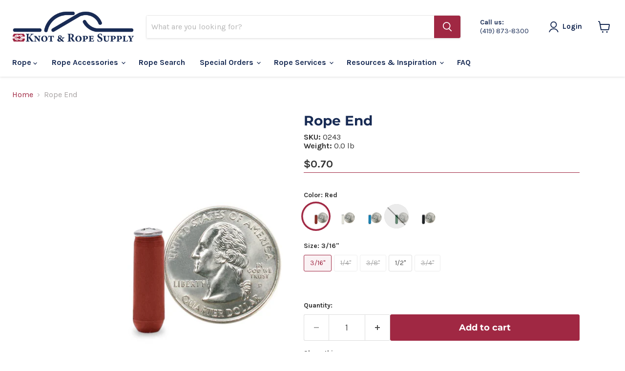

--- FILE ---
content_type: text/html; charset=utf-8
request_url: https://www.knotandrope.com/products/rope-end
body_size: 61230
content:
<!doctype html>
<html class="no-js no-touch" lang="en">
  <head>
  <script>
    window.Store = window.Store || {};
    window.Store.id = 29964334;
  </script>
    <meta charset="utf-8">
    <meta http-equiv="x-ua-compatible" content="IE=edge">
    <meta name="tapcart-banner:appIcon" content="https://storage.googleapis.com/tapcart-150607.appspot.com/80e822953ee3a44a72441fcf03a18c47_i.jpeg">

    <link rel="preconnect" href="https://cdn.shopify.com">
    <link rel="preconnect" href="https://fonts.shopifycdn.com">
    <link rel="preconnect" href="https://v.shopify.com">
    <link rel="preconnect" href="https://cdn.shopifycloud.com">

    <title>Rope End — Knot &amp; Rope Supply</title>

    
      <meta name="description" content="These finish off the ends of rope with a plastic cap and keeps your rope from unraveling. Easy to install and use, they make a fine addition to many ropes. These rope ends are the answer to anyone who is looking for a nice way to keep rope ends from unraveling. All you need to do is cleanly cut the end of the rope and ">
    

    
  <link rel="shortcut icon" href="//www.knotandrope.com/cdn/shop/files/knr_fav_e450efd2-82bc-4eac-841f-da14666ab988_32x32.png?v=1613510146" type="image/png">


    
      <link rel="canonical" href="https://www.knotandrope.com/products/rope-end" />
    

    <meta name="viewport" content="width=device-width">

    
    















<meta property="og:site_name" content="Knot &amp; Rope Supply">
<meta property="og:url" content="https://www.knotandrope.com/products/rope-end">
<meta property="og:title" content="Rope End">
<meta property="og:type" content="website">
<meta property="og:description" content="These finish off the ends of rope with a plastic cap and keeps your rope from unraveling. Easy to install and use, they make a fine addition to many ropes. These rope ends are the answer to anyone who is looking for a nice way to keep rope ends from unraveling. All you need to do is cleanly cut the end of the rope and ">




    
    
    

    
    
    <meta
      property="og:image"
      content="https://www.knotandrope.com/cdn/shop/products/Rope_End_3c9e0ead-124d-49c5-80b1-a62edbd93ab7_1200x1200.jpg?v=1569296727"
    />
    <meta
      property="og:image:secure_url"
      content="https://www.knotandrope.com/cdn/shop/products/Rope_End_3c9e0ead-124d-49c5-80b1-a62edbd93ab7_1200x1200.jpg?v=1569296727"
    />
    <meta property="og:image:width" content="1200" />
    <meta property="og:image:height" content="1200" />
    
    
    <meta property="og:image:alt" content="Social media image" />
  
















<meta name="twitter:title" content="Rope End">
<meta name="twitter:description" content="These finish off the ends of rope with a plastic cap and keeps your rope from unraveling. Easy to install and use, they make a fine addition to many ropes. These rope ends are the answer to anyone who is looking for a nice way to keep rope ends from unraveling. All you need to do is cleanly cut the end of the rope and ">


    
    
    
      
      
      <meta name="twitter:card" content="summary">
    
    
    <meta
      property="twitter:image"
      content="https://www.knotandrope.com/cdn/shop/products/Rope_End_3c9e0ead-124d-49c5-80b1-a62edbd93ab7_1200x1200_crop_center.jpg?v=1569296727"
    />
    <meta property="twitter:image:width" content="1200" />
    <meta property="twitter:image:height" content="1200" />
    
    
    <meta property="twitter:image:alt" content="Social media image" />
  



    <link rel="preload" href="//www.knotandrope.com/cdn/fonts/karla/karla_n7.4358a847d4875593d69cfc3f8cc0b44c17b3ed03.woff2" as="font" crossorigin="anonymous">
    <link rel="preload" as="style" href="//www.knotandrope.com/cdn/shop/t/80/assets/theme.css?v=145448215548646842581759332183">

    <script>window.performance && window.performance.mark && window.performance.mark('shopify.content_for_header.start');</script><meta name="google-site-verification" content="Pis5RhetMCFoMPo-fY-HnmHxqU7IuQ2O6VcdVVHnLzs">
<meta name="facebook-domain-verification" content="li6ysjhc5o8dbi05as4pcq7tnh959k">
<meta id="shopify-digital-wallet" name="shopify-digital-wallet" content="/29964334/digital_wallets/dialog">
<meta name="shopify-checkout-api-token" content="b353d087f6c301b59180982854fd6fe2">
<meta id="in-context-paypal-metadata" data-shop-id="29964334" data-venmo-supported="false" data-environment="production" data-locale="en_US" data-paypal-v4="true" data-currency="USD">
<link rel="alternate" type="application/json+oembed" href="https://www.knotandrope.com/products/rope-end.oembed">
<script async="async" src="/checkouts/internal/preloads.js?locale=en-US"></script>
<link rel="preconnect" href="https://shop.app" crossorigin="anonymous">
<script async="async" src="https://shop.app/checkouts/internal/preloads.js?locale=en-US&shop_id=29964334" crossorigin="anonymous"></script>
<script id="apple-pay-shop-capabilities" type="application/json">{"shopId":29964334,"countryCode":"US","currencyCode":"USD","merchantCapabilities":["supports3DS"],"merchantId":"gid:\/\/shopify\/Shop\/29964334","merchantName":"Knot \u0026 Rope Supply","requiredBillingContactFields":["postalAddress","email","phone"],"requiredShippingContactFields":["postalAddress","email","phone"],"shippingType":"shipping","supportedNetworks":["visa","masterCard","amex","discover","elo","jcb"],"total":{"type":"pending","label":"Knot \u0026 Rope Supply","amount":"1.00"},"shopifyPaymentsEnabled":true,"supportsSubscriptions":true}</script>
<script id="shopify-features" type="application/json">{"accessToken":"b353d087f6c301b59180982854fd6fe2","betas":["rich-media-storefront-analytics"],"domain":"www.knotandrope.com","predictiveSearch":true,"shopId":29964334,"locale":"en"}</script>
<script>var Shopify = Shopify || {};
Shopify.shop = "knot-rope-supply.myshopify.com";
Shopify.locale = "en";
Shopify.currency = {"active":"USD","rate":"1.0"};
Shopify.country = "US";
Shopify.theme = {"name":"NEW Header **Empire - Shopify 2.0 (Custo...","id":130201682020,"schema_name":"Empire","schema_version":"8.0.0","theme_store_id":838,"role":"main"};
Shopify.theme.handle = "null";
Shopify.theme.style = {"id":null,"handle":null};
Shopify.cdnHost = "www.knotandrope.com/cdn";
Shopify.routes = Shopify.routes || {};
Shopify.routes.root = "/";</script>
<script type="module">!function(o){(o.Shopify=o.Shopify||{}).modules=!0}(window);</script>
<script>!function(o){function n(){var o=[];function n(){o.push(Array.prototype.slice.apply(arguments))}return n.q=o,n}var t=o.Shopify=o.Shopify||{};t.loadFeatures=n(),t.autoloadFeatures=n()}(window);</script>
<script>
  window.ShopifyPay = window.ShopifyPay || {};
  window.ShopifyPay.apiHost = "shop.app\/pay";
  window.ShopifyPay.redirectState = null;
</script>
<script id="shop-js-analytics" type="application/json">{"pageType":"product"}</script>
<script defer="defer" async type="module" src="//www.knotandrope.com/cdn/shopifycloud/shop-js/modules/v2/client.init-shop-cart-sync_C5BV16lS.en.esm.js"></script>
<script defer="defer" async type="module" src="//www.knotandrope.com/cdn/shopifycloud/shop-js/modules/v2/chunk.common_CygWptCX.esm.js"></script>
<script type="module">
  await import("//www.knotandrope.com/cdn/shopifycloud/shop-js/modules/v2/client.init-shop-cart-sync_C5BV16lS.en.esm.js");
await import("//www.knotandrope.com/cdn/shopifycloud/shop-js/modules/v2/chunk.common_CygWptCX.esm.js");

  window.Shopify.SignInWithShop?.initShopCartSync?.({"fedCMEnabled":true,"windoidEnabled":true});

</script>
<script defer="defer" async type="module" src="//www.knotandrope.com/cdn/shopifycloud/shop-js/modules/v2/client.payment-terms_CZxnsJam.en.esm.js"></script>
<script defer="defer" async type="module" src="//www.knotandrope.com/cdn/shopifycloud/shop-js/modules/v2/chunk.common_CygWptCX.esm.js"></script>
<script defer="defer" async type="module" src="//www.knotandrope.com/cdn/shopifycloud/shop-js/modules/v2/chunk.modal_D71HUcav.esm.js"></script>
<script type="module">
  await import("//www.knotandrope.com/cdn/shopifycloud/shop-js/modules/v2/client.payment-terms_CZxnsJam.en.esm.js");
await import("//www.knotandrope.com/cdn/shopifycloud/shop-js/modules/v2/chunk.common_CygWptCX.esm.js");
await import("//www.knotandrope.com/cdn/shopifycloud/shop-js/modules/v2/chunk.modal_D71HUcav.esm.js");

  
</script>
<script>
  window.Shopify = window.Shopify || {};
  if (!window.Shopify.featureAssets) window.Shopify.featureAssets = {};
  window.Shopify.featureAssets['shop-js'] = {"shop-cart-sync":["modules/v2/client.shop-cart-sync_ZFArdW7E.en.esm.js","modules/v2/chunk.common_CygWptCX.esm.js"],"init-fed-cm":["modules/v2/client.init-fed-cm_CmiC4vf6.en.esm.js","modules/v2/chunk.common_CygWptCX.esm.js"],"shop-button":["modules/v2/client.shop-button_tlx5R9nI.en.esm.js","modules/v2/chunk.common_CygWptCX.esm.js"],"shop-cash-offers":["modules/v2/client.shop-cash-offers_DOA2yAJr.en.esm.js","modules/v2/chunk.common_CygWptCX.esm.js","modules/v2/chunk.modal_D71HUcav.esm.js"],"init-windoid":["modules/v2/client.init-windoid_sURxWdc1.en.esm.js","modules/v2/chunk.common_CygWptCX.esm.js"],"shop-toast-manager":["modules/v2/client.shop-toast-manager_ClPi3nE9.en.esm.js","modules/v2/chunk.common_CygWptCX.esm.js"],"init-shop-email-lookup-coordinator":["modules/v2/client.init-shop-email-lookup-coordinator_B8hsDcYM.en.esm.js","modules/v2/chunk.common_CygWptCX.esm.js"],"init-shop-cart-sync":["modules/v2/client.init-shop-cart-sync_C5BV16lS.en.esm.js","modules/v2/chunk.common_CygWptCX.esm.js"],"avatar":["modules/v2/client.avatar_BTnouDA3.en.esm.js"],"pay-button":["modules/v2/client.pay-button_FdsNuTd3.en.esm.js","modules/v2/chunk.common_CygWptCX.esm.js"],"init-customer-accounts":["modules/v2/client.init-customer-accounts_DxDtT_ad.en.esm.js","modules/v2/client.shop-login-button_C5VAVYt1.en.esm.js","modules/v2/chunk.common_CygWptCX.esm.js","modules/v2/chunk.modal_D71HUcav.esm.js"],"init-shop-for-new-customer-accounts":["modules/v2/client.init-shop-for-new-customer-accounts_ChsxoAhi.en.esm.js","modules/v2/client.shop-login-button_C5VAVYt1.en.esm.js","modules/v2/chunk.common_CygWptCX.esm.js","modules/v2/chunk.modal_D71HUcav.esm.js"],"shop-login-button":["modules/v2/client.shop-login-button_C5VAVYt1.en.esm.js","modules/v2/chunk.common_CygWptCX.esm.js","modules/v2/chunk.modal_D71HUcav.esm.js"],"init-customer-accounts-sign-up":["modules/v2/client.init-customer-accounts-sign-up_CPSyQ0Tj.en.esm.js","modules/v2/client.shop-login-button_C5VAVYt1.en.esm.js","modules/v2/chunk.common_CygWptCX.esm.js","modules/v2/chunk.modal_D71HUcav.esm.js"],"shop-follow-button":["modules/v2/client.shop-follow-button_Cva4Ekp9.en.esm.js","modules/v2/chunk.common_CygWptCX.esm.js","modules/v2/chunk.modal_D71HUcav.esm.js"],"checkout-modal":["modules/v2/client.checkout-modal_BPM8l0SH.en.esm.js","modules/v2/chunk.common_CygWptCX.esm.js","modules/v2/chunk.modal_D71HUcav.esm.js"],"lead-capture":["modules/v2/client.lead-capture_Bi8yE_yS.en.esm.js","modules/v2/chunk.common_CygWptCX.esm.js","modules/v2/chunk.modal_D71HUcav.esm.js"],"shop-login":["modules/v2/client.shop-login_D6lNrXab.en.esm.js","modules/v2/chunk.common_CygWptCX.esm.js","modules/v2/chunk.modal_D71HUcav.esm.js"],"payment-terms":["modules/v2/client.payment-terms_CZxnsJam.en.esm.js","modules/v2/chunk.common_CygWptCX.esm.js","modules/v2/chunk.modal_D71HUcav.esm.js"]};
</script>
<script>(function() {
  var isLoaded = false;
  function asyncLoad() {
    if (isLoaded) return;
    isLoaded = true;
    var urls = ["https:\/\/upsells.boldapps.net\/v2_ui\/js\/UpsellTracker.js?shop=knot-rope-supply.myshopify.com","https:\/\/upsells.boldapps.net\/v2_ui\/js\/upsell.js?shop=knot-rope-supply.myshopify.com","\/\/code.tidio.co\/ewafwmkcem1bjom4pk2vdyloagkhwrbq.js?shop=knot-rope-supply.myshopify.com","https:\/\/d23dclunsivw3h.cloudfront.net\/redirect-app.js?shop=knot-rope-supply.myshopify.com","https:\/\/hotjar.dualsidedapp.com\/script.js?shop=knot-rope-supply.myshopify.com","\/\/cdn.shopify.com\/s\/files\/1\/0875\/2064\/files\/easyslide.js?shop=knot-rope-supply.myshopify.com","https:\/\/sliderapp.hulkapps.com\/assets\/js\/slider.js?shop=knot-rope-supply.myshopify.com","\/\/staticw2.yotpo.com\/m3vIlrirAw4M8O3mzsJ1Q391ZbAJR7oLSdgMohL4\/widget.js?shop=knot-rope-supply.myshopify.com"];
    for (var i = 0; i < urls.length; i++) {
      var s = document.createElement('script');
      s.type = 'text/javascript';
      s.async = true;
      s.src = urls[i];
      var x = document.getElementsByTagName('script')[0];
      x.parentNode.insertBefore(s, x);
    }
  };
  if(window.attachEvent) {
    window.attachEvent('onload', asyncLoad);
  } else {
    window.addEventListener('load', asyncLoad, false);
  }
})();</script>
<script id="__st">var __st={"a":29964334,"offset":-18000,"reqid":"d7adde28-1949-40b8-b3eb-bad9efbb5954-1768663166","pageurl":"www.knotandrope.com\/products\/rope-end","u":"55fc5205edde","p":"product","rtyp":"product","rid":2153795682352};</script>
<script>window.ShopifyPaypalV4VisibilityTracking = true;</script>
<script id="captcha-bootstrap">!function(){'use strict';const t='contact',e='account',n='new_comment',o=[[t,t],['blogs',n],['comments',n],[t,'customer']],c=[[e,'customer_login'],[e,'guest_login'],[e,'recover_customer_password'],[e,'create_customer']],r=t=>t.map((([t,e])=>`form[action*='/${t}']:not([data-nocaptcha='true']) input[name='form_type'][value='${e}']`)).join(','),a=t=>()=>t?[...document.querySelectorAll(t)].map((t=>t.form)):[];function s(){const t=[...o],e=r(t);return a(e)}const i='password',u='form_key',d=['recaptcha-v3-token','g-recaptcha-response','h-captcha-response',i],f=()=>{try{return window.sessionStorage}catch{return}},m='__shopify_v',_=t=>t.elements[u];function p(t,e,n=!1){try{const o=window.sessionStorage,c=JSON.parse(o.getItem(e)),{data:r}=function(t){const{data:e,action:n}=t;return t[m]||n?{data:e,action:n}:{data:t,action:n}}(c);for(const[e,n]of Object.entries(r))t.elements[e]&&(t.elements[e].value=n);n&&o.removeItem(e)}catch(o){console.error('form repopulation failed',{error:o})}}const l='form_type',E='cptcha';function T(t){t.dataset[E]=!0}const w=window,h=w.document,L='Shopify',v='ce_forms',y='captcha';let A=!1;((t,e)=>{const n=(g='f06e6c50-85a8-45c8-87d0-21a2b65856fe',I='https://cdn.shopify.com/shopifycloud/storefront-forms-hcaptcha/ce_storefront_forms_captcha_hcaptcha.v1.5.2.iife.js',D={infoText:'Protected by hCaptcha',privacyText:'Privacy',termsText:'Terms'},(t,e,n)=>{const o=w[L][v],c=o.bindForm;if(c)return c(t,g,e,D).then(n);var r;o.q.push([[t,g,e,D],n]),r=I,A||(h.body.append(Object.assign(h.createElement('script'),{id:'captcha-provider',async:!0,src:r})),A=!0)});var g,I,D;w[L]=w[L]||{},w[L][v]=w[L][v]||{},w[L][v].q=[],w[L][y]=w[L][y]||{},w[L][y].protect=function(t,e){n(t,void 0,e),T(t)},Object.freeze(w[L][y]),function(t,e,n,w,h,L){const[v,y,A,g]=function(t,e,n){const i=e?o:[],u=t?c:[],d=[...i,...u],f=r(d),m=r(i),_=r(d.filter((([t,e])=>n.includes(e))));return[a(f),a(m),a(_),s()]}(w,h,L),I=t=>{const e=t.target;return e instanceof HTMLFormElement?e:e&&e.form},D=t=>v().includes(t);t.addEventListener('submit',(t=>{const e=I(t);if(!e)return;const n=D(e)&&!e.dataset.hcaptchaBound&&!e.dataset.recaptchaBound,o=_(e),c=g().includes(e)&&(!o||!o.value);(n||c)&&t.preventDefault(),c&&!n&&(function(t){try{if(!f())return;!function(t){const e=f();if(!e)return;const n=_(t);if(!n)return;const o=n.value;o&&e.removeItem(o)}(t);const e=Array.from(Array(32),(()=>Math.random().toString(36)[2])).join('');!function(t,e){_(t)||t.append(Object.assign(document.createElement('input'),{type:'hidden',name:u})),t.elements[u].value=e}(t,e),function(t,e){const n=f();if(!n)return;const o=[...t.querySelectorAll(`input[type='${i}']`)].map((({name:t})=>t)),c=[...d,...o],r={};for(const[a,s]of new FormData(t).entries())c.includes(a)||(r[a]=s);n.setItem(e,JSON.stringify({[m]:1,action:t.action,data:r}))}(t,e)}catch(e){console.error('failed to persist form',e)}}(e),e.submit())}));const S=(t,e)=>{t&&!t.dataset[E]&&(n(t,e.some((e=>e===t))),T(t))};for(const o of['focusin','change'])t.addEventListener(o,(t=>{const e=I(t);D(e)&&S(e,y())}));const B=e.get('form_key'),M=e.get(l),P=B&&M;t.addEventListener('DOMContentLoaded',(()=>{const t=y();if(P)for(const e of t)e.elements[l].value===M&&p(e,B);[...new Set([...A(),...v().filter((t=>'true'===t.dataset.shopifyCaptcha))])].forEach((e=>S(e,t)))}))}(h,new URLSearchParams(w.location.search),n,t,e,['guest_login'])})(!0,!0)}();</script>
<script integrity="sha256-4kQ18oKyAcykRKYeNunJcIwy7WH5gtpwJnB7kiuLZ1E=" data-source-attribution="shopify.loadfeatures" defer="defer" src="//www.knotandrope.com/cdn/shopifycloud/storefront/assets/storefront/load_feature-a0a9edcb.js" crossorigin="anonymous"></script>
<script crossorigin="anonymous" defer="defer" src="//www.knotandrope.com/cdn/shopifycloud/storefront/assets/shopify_pay/storefront-65b4c6d7.js?v=20250812"></script>
<script data-source-attribution="shopify.dynamic_checkout.dynamic.init">var Shopify=Shopify||{};Shopify.PaymentButton=Shopify.PaymentButton||{isStorefrontPortableWallets:!0,init:function(){window.Shopify.PaymentButton.init=function(){};var t=document.createElement("script");t.src="https://www.knotandrope.com/cdn/shopifycloud/portable-wallets/latest/portable-wallets.en.js",t.type="module",document.head.appendChild(t)}};
</script>
<script data-source-attribution="shopify.dynamic_checkout.buyer_consent">
  function portableWalletsHideBuyerConsent(e){var t=document.getElementById("shopify-buyer-consent"),n=document.getElementById("shopify-subscription-policy-button");t&&n&&(t.classList.add("hidden"),t.setAttribute("aria-hidden","true"),n.removeEventListener("click",e))}function portableWalletsShowBuyerConsent(e){var t=document.getElementById("shopify-buyer-consent"),n=document.getElementById("shopify-subscription-policy-button");t&&n&&(t.classList.remove("hidden"),t.removeAttribute("aria-hidden"),n.addEventListener("click",e))}window.Shopify?.PaymentButton&&(window.Shopify.PaymentButton.hideBuyerConsent=portableWalletsHideBuyerConsent,window.Shopify.PaymentButton.showBuyerConsent=portableWalletsShowBuyerConsent);
</script>
<script data-source-attribution="shopify.dynamic_checkout.cart.bootstrap">document.addEventListener("DOMContentLoaded",(function(){function t(){return document.querySelector("shopify-accelerated-checkout-cart, shopify-accelerated-checkout")}if(t())Shopify.PaymentButton.init();else{new MutationObserver((function(e,n){t()&&(Shopify.PaymentButton.init(),n.disconnect())})).observe(document.body,{childList:!0,subtree:!0})}}));
</script>
<link id="shopify-accelerated-checkout-styles" rel="stylesheet" media="screen" href="https://www.knotandrope.com/cdn/shopifycloud/portable-wallets/latest/accelerated-checkout-backwards-compat.css" crossorigin="anonymous">
<style id="shopify-accelerated-checkout-cart">
        #shopify-buyer-consent {
  margin-top: 1em;
  display: inline-block;
  width: 100%;
}

#shopify-buyer-consent.hidden {
  display: none;
}

#shopify-subscription-policy-button {
  background: none;
  border: none;
  padding: 0;
  text-decoration: underline;
  font-size: inherit;
  cursor: pointer;
}

#shopify-subscription-policy-button::before {
  box-shadow: none;
}

      </style>

<script>window.performance && window.performance.mark && window.performance.mark('shopify.content_for_header.end');</script>

<script>
    window.BOLD = window.BOLD || {};
        window.BOLD.options = window.BOLD.options || {};
        window.BOLD.options.settings = window.BOLD.options.settings || {};
        window.BOLD.options.settings.v1_variant_mode = window.BOLD.options.settings.v1_variant_mode || true;
        window.BOLD.options.settings.hybrid_fix_auto_insert_inputs =
        window.BOLD.options.settings.hybrid_fix_auto_insert_inputs || true;
</script>

<script>window.BOLD = window.BOLD || {};
    window.BOLD.common = window.BOLD.common || {};
    window.BOLD.common.Shopify = window.BOLD.common.Shopify || {};
    window.BOLD.common.Shopify.shop = {
      domain: 'www.knotandrope.com',
      permanent_domain: 'knot-rope-supply.myshopify.com',
      url: 'https://www.knotandrope.com',
      secure_url: 'https://www.knotandrope.com',
      money_format: "${{amount}}",
      currency: "USD"
    };
    window.BOLD.common.Shopify.customer = {
      id: null,
      tags: null,
    };
    window.BOLD.common.Shopify.cart = {"note":null,"attributes":{},"original_total_price":0,"total_price":0,"total_discount":0,"total_weight":0.0,"item_count":0,"items":[],"requires_shipping":false,"currency":"USD","items_subtotal_price":0,"cart_level_discount_applications":[],"checkout_charge_amount":0};
    window.BOLD.common.template = 'product';window.BOLD.common.Shopify.formatMoney = function(money, format) {
        function n(t, e) {
            return "undefined" == typeof t ? e : t
        }
        function r(t, e, r, i) {
            if (e = n(e, 2),
                r = n(r, ","),
                i = n(i, "."),
            isNaN(t) || null == t)
                return 0;
            t = (t / 100).toFixed(e);
            var o = t.split(".")
                , a = o[0].replace(/(\d)(?=(\d\d\d)+(?!\d))/g, "$1" + r)
                , s = o[1] ? i + o[1] : "";
            return a + s
        }
        "string" == typeof money && (money = money.replace(".", ""));
        var i = ""
            , o = /\{\{\s*(\w+)\s*\}\}/
            , a = format || window.BOLD.common.Shopify.shop.money_format || window.Shopify.money_format || "$ {{ amount }}";
        switch (a.match(o)[1]) {
            case "amount":
                i = r(money, 2, ",", ".");
                break;
            case "amount_no_decimals":
                i = r(money, 0, ",", ".");
                break;
            case "amount_with_comma_separator":
                i = r(money, 2, ".", ",");
                break;
            case "amount_no_decimals_with_comma_separator":
                i = r(money, 0, ".", ",");
                break;
            case "amount_with_space_separator":
                i = r(money, 2, " ", ",");
                break;
            case "amount_no_decimals_with_space_separator":
                i = r(money, 0, " ", ",");
                break;
            case "amount_with_apostrophe_separator":
                i = r(money, 2, "'", ".");
                break;
        }
        return a.replace(o, i);
    };
    window.BOLD.common.Shopify.saveProduct = function (handle, product) {
      if (typeof handle === 'string' && typeof window.BOLD.common.Shopify.products[handle] === 'undefined') {
        if (typeof product === 'number') {
          window.BOLD.common.Shopify.handles[product] = handle;
          product = { id: product };
        }
        window.BOLD.common.Shopify.products[handle] = product;
      }
    };
    window.BOLD.common.Shopify.saveVariant = function (variant_id, variant) {
      if (typeof variant_id === 'number' && typeof window.BOLD.common.Shopify.variants[variant_id] === 'undefined') {
        window.BOLD.common.Shopify.variants[variant_id] = variant;
      }
    };window.BOLD.common.Shopify.products = window.BOLD.common.Shopify.products || {};
    window.BOLD.common.Shopify.variants = window.BOLD.common.Shopify.variants || {};
    window.BOLD.common.Shopify.handles = window.BOLD.common.Shopify.handles || {};window.BOLD.common.Shopify.saveProduct("rope-end", 2153795682352);window.BOLD.common.Shopify.saveVariant(21688092590128, { product_id: 2153795682352, product_handle: "rope-end", price: 70, group_id: '', csp_metafield: {}});window.BOLD.common.Shopify.saveVariant(21688092622896, { product_id: 2153795682352, product_handle: "rope-end", price: 70, group_id: '', csp_metafield: {}});window.BOLD.common.Shopify.saveVariant(21688092655664, { product_id: 2153795682352, product_handle: "rope-end", price: 70, group_id: '', csp_metafield: {}});window.BOLD.common.Shopify.saveVariant(21688092688432, { product_id: 2153795682352, product_handle: "rope-end", price: 65, group_id: '', csp_metafield: {}});window.BOLD.common.Shopify.saveVariant(21688092721200, { product_id: 2153795682352, product_handle: "rope-end", price: 70, group_id: '', csp_metafield: {}});window.BOLD.common.Shopify.saveVariant(21688092753968, { product_id: 2153795682352, product_handle: "rope-end", price: 76, group_id: '', csp_metafield: {}});window.BOLD.common.Shopify.saveVariant(21688092819504, { product_id: 2153795682352, product_handle: "rope-end", price: 76, group_id: '', csp_metafield: {}});window.BOLD.common.Shopify.saveVariant(21688092885040, { product_id: 2153795682352, product_handle: "rope-end", price: 76, group_id: '', csp_metafield: {}});window.BOLD.common.Shopify.saveVariant(21688092983344, { product_id: 2153795682352, product_handle: "rope-end", price: 92, group_id: '', csp_metafield: {}});window.BOLD.common.Shopify.saveVariant(21688093048880, { product_id: 2153795682352, product_handle: "rope-end", price: 92, group_id: '', csp_metafield: {}});window.BOLD.common.Shopify.saveVariant(21688093081648, { product_id: 2153795682352, product_handle: "rope-end", price: 102, group_id: '', csp_metafield: {}});window.BOLD.common.Shopify.saveVariant(21688093147184, { product_id: 2153795682352, product_handle: "rope-end", price: 102, group_id: '', csp_metafield: {}});window.BOLD.common.Shopify.saveVariant(21688093409328, { product_id: 2153795682352, product_handle: "rope-end", price: 162, group_id: '', csp_metafield: {}});window.BOLD.common.Shopify.saveVariant(21688093442096, { product_id: 2153795682352, product_handle: "rope-end", price: 162, group_id: '', csp_metafield: {}});window.BOLD.common.Shopify.saveVariant(21688093474864, { product_id: 2153795682352, product_handle: "rope-end", price: 162, group_id: '', csp_metafield: {}});window.BOLD.common.Shopify.saveVariant(21688093540400, { product_id: 2153795682352, product_handle: "rope-end", price: 162, group_id: '', csp_metafield: {}});window.BOLD.apps_installed = {"Product Options":2,"Product Upsell":3} || {};window.BOLD.common.Shopify.metafields = window.BOLD.common.Shopify.metafields || {};window.BOLD.common.Shopify.metafields["bold_rp"] = {};window.BOLD.common.Shopify.metafields["bold_csp_defaults"] = {};window.BOLD.common.cacheParams = window.BOLD.common.cacheParams || {};
</script>

<link href="//www.knotandrope.com/cdn/shop/t/80/assets/bold-upsell.css?v=146549462485426470231699905600" rel="stylesheet" type="text/css" media="all" />
<link href="//www.knotandrope.com/cdn/shop/t/80/assets/bold-upsell-custom.css?v=150135899998303055901699905600" rel="stylesheet" type="text/css" media="all" />
<script>
</script>
<script>
    window.BOLD.common.cacheParams.options = 1768419560;
</script>
<link href="//www.knotandrope.com/cdn/shop/t/80/assets/bold-options.css?v=150546729681795492431699905600" rel="stylesheet" type="text/css" media="all" />
<script src="https://options.shopapps.site/js/options.js" type="text/javascript"></script>



  
    <link href="//www.knotandrope.com/cdn/shop/t/80/assets/theme.css?v=145448215548646842581759332183" rel="stylesheet" type="text/css" media="all" />

    
    <script>
      window.Theme = window.Theme || {};
      window.Theme.version = '8.0.0';
      window.Theme.name = 'Empire';
      window.Theme.routes = {
        "root_url": "/",
        "account_url": "/account",
        "account_login_url": "/account/login",
        "account_logout_url": "/account/logout",
        "account_register_url": "/account/register",
        "account_addresses_url": "/account/addresses",
        "collections_url": "/collections",
        "all_products_collection_url": "/collections/all",
        "search_url": "/search",
        "cart_url": "/cart",
        "cart_add_url": "/cart/add",
        "cart_change_url": "/cart/change",
        "cart_clear_url": "/cart/clear",
        "product_recommendations_url": "/recommendations/products",
      };
    </script>
    

      
      <script type="text/javascript"> (function e(){var e=document.createElement("script");e.type="text/javascript",e.async=!0, e.src="//staticw2.yotpo.com/m3vIlrirAw4M8O3mzsJ1Q391ZbAJR7oLSdgMohL4/widget.js";var t=document.getElementsByTagName("script")[0]; t.parentNode.insertBefore(e,t)})(); </script>
    
      <script src="https://cdn-widgetsrepository.yotpo.com/v1/loader/m3vIlrirAw4M8O3mzsJ1Q391ZbAJR7oLSdgMohL4" async></script>

      <!-- Font-Awesome ================================================== -->
      <link rel="stylesheet" href="https://cdnjs.cloudflare.com/ajax/libs/font-awesome/6.2.1/css/all.min.css" integrity="sha512-MV7K8+y+gLIBoVD59lQIYicR65iaqukzvf/nwasF0nqhPay5w/9lJmVM2hMDcnK1OnMGCdVK+iQrJ7lzPJQd1w==" crossorigin="anonymous" referrerpolicy="no-referrer" />
      <!-- Fancybox ================================================== -->
      <!-- Google tag (gtag.js) -->
        <script async src="https://www.googletagmanager.com/gtag/js?id=G-0SB6XYHK6H"></script>
        <script>
          window.dataLayer = window.dataLayer || [];
          function gtag(){dataLayer.push(arguments);}
          gtag('js', new Date());
        
          gtag('config', 'G-0SB6XYHK6H');
        </script>
      
        <!-- Bing tag (gtag.js) -->
        <script>
            (function(w,d,t,r,u)
            {
                var f,n,i;
                w[u]=w[u]||[],f=function()
                {
                    var o={ti:"187026469"};
                    o.q=w[u],w[u]=new UET(o),w[u].push("pageLoad")
                },
                n=d.createElement(t),n.src=r,n.async=1,n.onload=n.onreadystatechange=function()
                {
                    var s=this.readyState;
                    s&&s!=="loaded"&&s!=="complete"||(f(),n.onload=n.onreadystatechange=null)
                },
                i=d.getElementsByTagName(t)[0],i.parentNode.insertBefore(n,i)
            })
            (window,document,"script","//bat.bing.com/bat.js","uetq");
        </script>

        <!-- Facebook Pixel Verification -->
          <meta name="facebook-domain-verification" content="c28rzm16rto9mkygujarxrbdv93lhg" />
 <script type="text/javascript" src="https://firebasestorage.googleapis.com/v0/b/vajro/o/app_install_popup.js?alt=media"></script> 
<script> 
    VJR_BANNER.init({ 
        "title": "Knot & Rope Supply", // Title of the app 
        "sub_title": "Shop on the go with our mobile app", // Subtitle and it can be empty 
        "image_url": "https://lh3.googleusercontent.com/FGuhE7aI6v8hlhd5VWO40z5-yM9FQn25GFb7lONCaZvqkhoRNU6U5ZPUE-q7RDIcSVQ", // Image URL 
        "button_color": "#232323",  // button background color 
        "text_color": "#FFFFFF",  // Button text color 
        "button_text": "INSTALL",  // Button text color 
        "ios_appid": "1672109212",  // iOS Itunes ID (from App Store Connect portal) 
        "android_packagage_name": "co.tapcart.app.id_7QhAF8DNnK", //Android app package name 
        "appid": "43714", //vajro App ID 
        "days": 1 //number of days Cookie should be stored 
    }); 
</script>   

 <style>
section.custom-liquid--container {min-height: max-content !important;}
  </style>

  
  <!-- BEGIN app block: shopify://apps/instafeed/blocks/head-block/c447db20-095d-4a10-9725-b5977662c9d5 --><link rel="preconnect" href="https://cdn.nfcube.com/">
<link rel="preconnect" href="https://scontent.cdninstagram.com/">


  <script>
    document.addEventListener('DOMContentLoaded', function () {
      let instafeedScript = document.createElement('script');

      
        instafeedScript.src = 'https://storage.nfcube.com/instafeed-e3745b31a77d5a33375bf1de11da8ed9.js';
      

      document.body.appendChild(instafeedScript);
    });
  </script>





<!-- END app block --><!-- BEGIN app block: shopify://apps/buildify/blocks/buildify/c61a3e2d-2258-4e8a-82e5-6044f9fc79eb -->

<script type="text/javascript" id="buildify_no_conflict_jquery">
    function bfShopObject () {
        window.$b_jQuery = jQuery.noConflict(true);
        document.addEventListener("DOMContentLoaded", () => {
            window.BuildifyTheme = {
                'money_format': 					"${{amount}}",
                'money_with_currency_format': 	    "${{amount}} USD",
                'secure_url':						"https:\/\/www.knotandrope.com"
            };
            window.buildifyLang = {
                "defaultLanguage": "en",
                "shopifyLocales": [{"code":"en","rootUrl":"\/", "name":"English", "primary":true}    ]
            };
        });
    }
</script>

<script>
(function initBuildifyLang() {
    document.addEventListener("DOMContentLoaded", () => {
            window.BuildifyTheme = {
                'money_format': 					"${{amount}}",
                'money_with_currency_format': 	    "${{amount}} USD",
                'secure_url':						"https:\/\/www.knotandrope.com"
            };
            window.buildifyLang = {
                "defaultLanguage": "en",
                "shopifyLocales": [{"code":"en","rootUrl":"\/", "name":"English", "primary":true}    ]
            };
        });
   
})();

  (async function initJQ() {
  function loadScript(src) {
      return new Promise(function(resolve, reject) {
          let script = document.createElement('script');
          script.src = src;
          script.onload = () => resolve(script);
          script.onerror = () => reject(new Error(`Ошибка загрузки скрипта ${src}`));
          document.head.append(script);
      });
  }

  if(window.bfWithoutJquery){
  await loadScript('https://cdnjs.cloudflare.com/ajax/libs/jquery-migrate/3.4.1/jquery-migrate.min.js')
  await loadScript('https://ajax.googleapis.com/ajax/libs/jqueryui/1.12.1/jquery-ui.min.js')
  window.$b_jQuery = jQuery
  bfInitConfig();

  } else {

  await loadScript('https://cdnjs.cloudflare.com/ajax/libs/jquery/1.11.3/jquery.min.js')
  await loadScript('https://ajax.googleapis.com/ajax/libs/jqueryui/1.12.1/jquery-ui.min.js')
  window.$b_jQuery = jQuery.noConflict(true);
  bfInitConfig();
  }
})();
</script>

<script async src="https://platform.instagram.com/en_US/embeds.js"></script>
<script async src="https://platform.twitter.com/widgets.js"></script>
<script async src="https://apis.google.com/js/platform.js"></script>

<!-- SKIP_ON_BUILDIFY_EDIT_MODE --><script type="text/javascript">
    function bfInitConfig (){
        //Init config
        window.buildifyFrontendConfig = {
            "isEditMode": "",
            "stretchedSectionContainer": "",
            "is_rtl": "",
            "urls": {
                "assets": "\/"
            },
            "mode": "min",
            "selectors": {"buildify-":"bdf-","buildify-hidden":"bdf-hdn","buildify-clearfix":"bdf-clr","buildify-animation-":"bdf-anm-","buildify-wrapper":"bdf-wrp","buildify-title":"bdf-ttl","buildify-inner":"bdf-innr","buildify-section":"bdf-s","buildify-section-items-":"bdf-s-i-","buildify-section-height-":"bdf-s-h-","buildify-section-modal":"bdf-s-modal","buildify-section-wrap":"bdf-s-wrp","buildify-section-content-":"bdf-s-cnt-","buildify-row":"bdf-r","buildify-container":"bdf-ctr","buildify-column":"bdf-c","buildify-column-wrap":"bdf-c-wrp","buildify-col-":"bdf-c-s-","buildify-widget":"bdf-w","buildify-widget-wrap":"bdf-w-wrp","buildify-widget-container":"bdf-w-ctr","buildify-element":"bdf-e","buildify-element-overlay":"bdf-e-orl","buildify-element-wrapper":"bdf-e-wrp","buildify-element-title-wrapper":"bdf-e-t-wrp","buildify-element-populated":"bdf-e-ppl","buildify-modal":"bdf-mdl","buildify-modal-wrapper":"bdf-mdl-wrp","buildify-modal-content":"bdf-mdl-cnt","buildify-top-column":"bdf-top-c","buildify-inner-column":"bdf-inner-c","buildify-top-section":"bdf-top-s","buildify-inner-section":"bdf-inner-s","buildify-reverse-mobile":"bdf-reverse-mobile","buildify-editor-active":"bdf-edt-a","buildify-slick-slider":"bdf-slck-sl","buildify-shape":"bdf-shp","buildify-button":"bdf-btn","buildify-button-wrapper":"bdf-btn-wrp","buildify-button-content-wrapper":"bdf-btn-cnt-wrp","buildify-variant-select":"bdf-vnt-sct","buildify-variant-select-wrapper":"bdf-vnt-sct-wrp","buildify-video-wrapper":"bdf-vid-wrp","buildify-aspect-ratio-":"bdf-asp-rat-","buildify-custom-embed":"bdf-cstm-ed","buildify-custom-embed-image-overlay":"bdf-cstm-ed-img-ovl","buildify-background-video-container":"bdf-bgr-vid-ctr","buildify-background-video":"bdf-bgr-vid","buildify-background-overlay":"bdf-bgr-orl","buildify-html5-video":"bdf-html5-vid","buildify-view-":"bdf-v-","buildify-invisible":"bdf-inv","buildify%s-align-":"bdf%s-aln-","buildify-v-align-":"bdf-v-aln-","buildify%s-button-align-":"bdf%s-btn-aln-","buildify-size-":"bdf-sz-","buildify-position-":"bdf-pos-","buildify-form":"bdf-f","buildify-form-fields-wrapper":"bdf-f-fld-wrp","buildify-form-description":"bdf-f-d","buildify-labels-":"bdf-lbl-","buildify-field":"bdf-fld","buildify-field-group":"bdf-fld-grp","buildify-field-subgroup":"bdf-fld-sgrp","buildify-field-label":"bdf-fld-lbl","buildify-select-wrapper":"bdf-sct-wrp","buildify-alert":"bdf-alrt","buildify-alert-title":"bdf-alrt-t","buildify-alert-description":"bdf-alrt-d","buildify-alert-dismiss":"bdf-alrt-rm","buildify-open-":"bdf-opn-","buildify-accordion":"bdf-acrd","buildify-accordion-item":"bdf-acrd-itm","buildify-accordion-title":"bdf-acrd-t","buildify-accordion-content":"bdf-acrd-cnt","buildify-accordion-icon":"bdf-acrd-i","buildify-tab":"bdf-tb","buildify-tab-content":"bdf-tb-cnt","buildify-tab-title":"bdf-tb-t","buildify-tab-mobile-title":"bdf-tb-ph-t","buildify-tab-desktop-title":"bdf-tb-dt-t","buildify-tabs":"bdf-tbs","buildify-tabs-wrapper":"bdf-tbs-wrp","buildify-tabs-content-wrapper":"bdf-tbs-cnt-wrp","buildify-tabs-view-":"bdf-tbs-v-","buildify-product-carousel":"bdf-prd-crsl","buildify-collection-carousel-wrapper":"bdf-clct-carousel-wrp","buildify-product-carousel-wrapper":"bdf-prd-crsl-wrp","buildify-image-box-wrapper":"bdf-img-box-wrp","buildify-image-box-content":"bdf-img-box-cnt","buildify-image-box-img":"bdf-img-box-img","buildify-image-box-title":"bdf-img-box-t","buildify-image-box-description":"bdf-img-box-d","buildify-image-box-price":"bdf-img-box-price","buildify-image-box-price-old":"bdf-img-box-price-old","buildify-countdown-wrapper":"bdf-cntdwn-wrp","buildify-countdown-item":"bdf-cntdwn-itm","buildify-countdown-digits":"bdf-cntdwn-dig","buildify-countdown-label":"bdf-cntdwn-lbl","buildify-countdown--label":"bdf-cntdwn--lbl","buildify-counter":"bdf-cntr","buildify-counter-number":"bdf-cntr-nmbr","buildify-counter-number-wrapper":"bdf-cntr-nmbr-wrp","buildify-counter-number-prefix":"bdf-cntr-nmbr-prf","buildify-counter-number-suffix":"bdf-cntr-nmbr-sff","buildify-counter-title":"bdf-cntr-t","buildify-divider":"bdf-dvdr","buildify-divider-separator":"bdf-dvdr-sep","buildify-flip-box":"bdf-flip-bx","buildify-flip-box__front":"bdf-flip-bx-fr","buildify-flip-box__back":"bdf-flip-bx-bc","buildify-flip-box__layer":"bdf-flip-bx-lr","buildify-flip-box__layer__overlay":"bdf-flip-bx-lr-ovr","buildify-flip-box__layer__title":"bdf-flip-bx-lr-t","buildify-flip-box__layer__description":"bdf-flip-bx-lr-d","buildify-flip-box__layer__inner":"bdf-flip-bx-lr-i","buildify-flip-box__button":"bdf-flip-bx-btn","buildify-flip-box__image":"bdf-flip-bx-img","buildify-flip-box--direction-":"bdf-flip-bx-dir-","buildify-flip-box--effect-":"bdf-flip-bx-eff-","buildify-price-list":"bdf-prc-l","buildify-price-list-image":"bdf-prc-l-img","buildify-price-list-text":"bdf-prc-l-txt","buildify-price-list-item":"bdf-prc-l-itm","buildify-price-list-price":"bdf-prc-l-prc","buildify-price-list-header":"bdf-prc-l-hdr","buildify-price-list-title":"bdf-prc-l-t","buildify-price-list-description":"bdf-prc-l-d","buildify-price-list-separator":"bdf-prc-l-spr","buildify-price-table":"bdf-prc-tbl","buildify-progress":"bdf-prg","buildify-progress-wrapper":"bdf-prg-wrp","buildify-progress-bar":"bdf-prg-b","buildify-progress-text":"bdf-prg-txt","buildify-progress-percentage":"bdf-prg-prct","buildify-slides":"bdf-slds","buildify-slides-wrapper":"bdf-slds-wrp","buildify-slide-heading":"bdf-sld-hd","buildify-slide-description":"bdf-sld-d","buildify-slide-button":"bdf-sld-btn","buildify-slide-content":"bdf-sld-cnt","buildify-testimonial-wrapper":"bdf-tstm-wrp","buildify-testimonial-content":"bdf-tstm-cnt","buildify-testimonial-name":"bdf-tstm-nm","buildify-testimonial-job":"bdf-tstm-jb","buildify-testimonial-text-align-":"bdf-tstm-txt-aln-","buildify-testimonial-meta":"bdf-tstm-mt","buildify-testimonial-details":"bdf-tstm-det","buildify-testimonial-image":"bdf-tstm-img","buildify-testimonial-image-position-":"bdf-tstm-img-pos-","buildify-toggle":"bdf-tgl","buildify-toggle-title":"bdf-tgl-t","buildify-toggle-icon":"bdf-tgl-i","buildify-toggle-item":"bdf-tgl-itm","buildify-toggle-content":"bdf-tgl-cnt","buildify-facebook-wrapper":"bdf-fb-wrp","buildify-facebook-iframe":"bdf-fb-if","buildify-facebook-wrapper-container":"bdf-fb-wrp-cnt","buildify-social-icon":"bdf-sc-i","buildify-social-icons-wrapper":"bdf-sc-i-wrp","buildify-icon":"bdf-i","buildify-icon-wrapper":"bdf-i-wrp","buildify-icon-list-item":"bdf-i-l-itm","buildify-icon-list-items":"bdf-i-l-itms","buildify-icon-list-text":"bdf-i-l-txt","buildify-icon-list-icon":"bdf-i-l-i","buildify-icon-box-wrapper":"bdf-i-bx-wrp","buildify-icon-box-content":"bdf-i-bx-cnt","buildify-icon-box-img":"bdf-i-bx-img","buildify-icon-box-icon":"bdf-i-bx-i","buildify-icon-box-title":"bdf-i-bx-t","buildify-icon-box-description":"bdf-i-bx-d","buildify-image-gallery":"bdf-img-glr","buildify-image-caption":"bdf-img-cpt","buildify-image-carousel":"bdf-img-crsl","buildify-image-carousel-wrapper":"bdf-img-crsl-wrp","buildify-heading-title":"bdf-h-t","buildify-spacer":"bdf-spc","buildify-spacer-inner":"bdf-spc-inr","buildify-soundcloud-wrapper":"bdf-sndc-wrp","buildify-image":"bdf-img","buildify-image-shape-":"bdf-img-shape-","buildify-text-editor":"bdf-txt-edt","buildify_disqus_element":"bdf-dsqs-el","buildify-caption":"bdf-cpt"}
        };
        if(document.querySelector('#buildify')){
            var scriptBuildify = document.createElement("script");
            scriptBuildify.type = "text/javascript";
            scriptBuildify.src = "https://cdn.shopify.com/extensions/962980d0-d75e-4e72-b6df-7cf3e119832b/1.8.0/assets/buildify-frontend.js";
            document.querySelector('body').append(scriptBuildify);
        }
    }
</script>
<!-- /SKIP_ON_BUILDIFY_EDIT_MODE --><!-- ./snippets/buildify-head.liquid --><!-- BEGIN app snippet: buildify-global-styles --><!-- ./snippets/buildify-global-styles.liquid --><link href="//cdn.shopify.com/extensions/962980d0-d75e-4e72-b6df-7cf3e119832b/1.8.0/assets/buildify.css" rel="stylesheet" type="text/css" media="all" />
<link href="https://cdnjs.cloudflare.com/ajax/libs/font-awesome/4.7.0/css/font-awesome.min.css" rel="stylesheet" type="text/css" media="all" /><!-- END app snippet --><!-- SKIP_ON_BUILDIFY_EDIT_MODE_HEAD --><!-- BEGIN app snippet: buildify-item-styles --><!-- ./snippets/buildify-item-styles.liquid -->

<style>.bdf-w-table td.bdf-tbl__cell{font-family:"Roboto", Sans-serif;font-weight:500;}.bdf-w-table th.bdf-tbl__cell{font-family:"Roboto", Sans-serif;font-weight:500;}.bdf-w-divider .bdf-dvdr-sep{border-top-color:#333333;}.bdf-w-heading .bdf-h-t{color:#182b54;font-family:"Karla", Sans-serif;font-weight:600;}.bdf-w-blockquote .bdf-bq__content{color:#333333;}.bdf-w-blockquote .bdf-bq__author{color:#a93d55;}.bdf-w-text-divider .bdf-txt-dvr__text{color:#333333;font-family:"Karla", Sans-serif;font-weight:400;}.bdf-w-text-divider .bdf-txt-dvr__divider{background-color:#a02843;}.bdf-w-text-editor{color:#333333;font-family:"Karla", Sans-serif;font-weight:400;}.bdf-w-text-editor.buildify-drop-cap-view-stacked .buildify-drop-cap{background-color:#182b54;}.bdf-w-text-editor.buildify-drop-cap-view-framed .buildify-drop-cap, .bdf-w-text-editor.buildify-drop-cap-view-default .buildify-drop-cap{color:#182b54;border-color:#182b54;}.bdf-w-animated-headline .bdf-ahl-dynamic-wrapper path{stroke:#a02843;}.bdf-w-animated-headline span{color:#a93d55;}.bdf-w-animated-headline .bdf-ahl{font-family:"Karla", Sans-serif;font-weight:600;}.bdf-w-animated-headline .bdf-ahl-dynamic-text{color:#a93d55;font-family:"Karla", Sans-serif;font-weight:600;}.bdf-w-unfold .bdf-unfold__content{font-family:"Karla", Sans-serif;font-weight:400;}.bdf-w-unfold a.bdf-key, .bdf-w-unfold .bdf-key{font-family:"Roboto", Sans-serif;font-weight:500;background-color:#a02843;}.bdf-w-unfold a.bdf-key:hover, .bdf-w-unfold .bdf-key:hover{background-color:#a02843;}.bdf-w-alert .bdf-alrt-t{font-family:"Karla", Sans-serif;font-weight:600;}.bdf-w-alert .bdf-alrt-d{font-family:"Karla", Sans-serif;font-weight:400;}.bdf-w-button-group .bdf-key{font-family:"Roboto", Sans-serif;font-weight:500;background-color:#a02843;}.bdf-w-button-group .bdf-key-wrapper:hover .bdf-key{background-color:#a02843;}.bdf-tooltip-{{ID}}.bdf-hotip-tooltip{font-family:"Karla", Sans-serif;font-weight:400;background-color:#182b54;}.bdf-tooltip-{{ID}}.bdf-hotip-tooltip.to--top:after{border-top-color:#182b54;}.bdf-tooltip-{{ID}}.bdf-hotip-tooltip.to--left:after{border-left-color:#182b54;}.bdf-tooltip-{{ID}}.bdf-hotip-tooltip.to--right:after{border-right-color:#182b54;}.bdf-tooltip-{{ID}}.bdf-hotip-tooltip.to--bottom:after{border-bottom-color:#182b54;}.bdf-w-button a.bdf-btn{font-family:"Roboto", Sans-serif;font-weight:500;background-color:#a02843;}.bdf-w-timeline .bdf-tml .timeline-item__card{font-family:"Karla", Sans-serif;font-weight:400;}.bdf-w-timeline .bdf-tml .timeline-item__meta{font-family:"Karla", Sans-serif;font-weight:400;}.bdf-w-timeline .timeline-item .timeline-item__point{background-color:#182b54;}.bdf-w-timeline .timeline-item.is--focused .timeline-item__point{background-color:#a02843;}.bdf-w-timeline .bdf-tml__line{background-color:#182b54;}.bdf-w-timeline .bdf-tml__line__inner{background-color:#a02843;}.bdf-w-tabs .bdf-w-ctr > .bdf-tbs > .bdf-tbs-cnt-wrp > .bdf-tb > .bdf-tb-ph-t, .bdf-w-tabs > .bdf-w-ctr > .bdf-tbs > .bdf-tbs-wrp > .bdf-tb-t{color:#182b54;font-family:"Karla", Sans-serif;font-weight:600;}.bdf-w-tabs .bdf-w-ctr > .bdf-tbs > .bdf-tbs-cnt-wrp > .bdf-tb > .bdf-tb-ph-t.active, .bdf-w-tabs > .bdf-w-ctr > .bdf-tbs > .bdf-tbs-wrp > .bdf-tb-t.active{color:#a02843;}.bdf-w-accordion > .bdf-w-ctr > .bdf-acrd > .bdf-tb > .bdf-acrd-itm > .bdf-acrd-t{color:#182b54;font-family:"Karla", Sans-serif;font-weight:600;}.bdf-w-accordion > .bdf-w-ctr > .bdf-acrd > .bdf-tb > .bdf-acrd-itm > .bdf-acrd-t.active{color:#a02843;}.bdf-w-toggle > .bdf-w-ctr > .bdf-tgl > .bdf-tb > .bdf-tgl-itm > .bdf-tgl-t{color:#182b54;font-family:"Karla", Sans-serif;font-weight:600;}.bdf-w-toggle > .bdf-w-ctr > .bdf-tgl > .bdf-tb > .bdf-tgl-itm > .bdf-tgl-t.active{color:#a02843;}.bdf-w-icon.bdf-v-stacked .bdf-i{background-color:#182b54;}.bdf-w-icon.bdf-v-framed .bdf-i, .bdf-w-icon.bdf-v-default .bdf-i{color:#182b54;border-color:#182b54;}.bdf-w-circle-progress .bdf-crcl-prgrs-value{color:#333333;font-family:"Karla", Sans-serif;font-weight:400;}.bdf-w-circle-progress .bdf-crcl-prgrs-value .suffix{color:#333333;}.bdf-w-circle-progress .bdf-crcl-prgrs-text{color:#333333;font-family:"Karla", Sans-serif;font-weight:400;}.bdf-w-counter .bdf-cntr-nmbr-wrp{color:#182b54;font-family:"Karla", Sans-serif;font-weight:600;}.bdf-w-counter .bdf-cntr-t{color:#a93d55;font-family:"Karla", Sans-serif;font-weight:600;}.bdf-w-icon-list .bdf-i-l-itm:not(:last-child):after{border-top-color:#333333;}.bdf-w-icon-list .bdf-i-l-i i{color:#182b54;}.bdf-w-icon-list .bdf-i-l-txt{color:#a93d55;}.bdf-w-icon-list .bdf-i-l-itm{font-family:"Karla", Sans-serif;font-weight:400;}.bdf-w-progress .bdf-prg-wrp .bdf-prg-b{background-color:#182b54;}.bdf-w-progress .bdf-ttl{color:#182b54;font-family:"Karla", Sans-serif;font-weight:400;}.bdf-w-countdown .bdf-cntdwn-itm{background-color:#182b54;}.bdf-w-countdown .bdf-cntdwn-dig{font-family:"Karla", Sans-serif;font-weight:400;}.bdf-w-countdown .bdf-cntdwn-lbl{font-family:"Karla", Sans-serif;font-weight:600;}.bdf-w-icon-box.bdf-v-stacked .bdf-i{background-color:#182b54;}.bdf-w-icon-box.bdf-v-framed .bdf-i, .bdf-w-icon-box.bdf-v-default .bdf-i{color:#182b54;border-color:#182b54;}.bdf-w-icon-box .bdf-i-bx-cnt .bdf-i-bx-t{color:#182b54;font-family:"Karla", Sans-serif;font-weight:600;}.bdf-w-icon-box .bdf-i-bx-cnt .bdf-i-bx-d{color:#333333;font-family:"Karla", Sans-serif;font-weight:400;}.bdf-w-price-table .bdf-prc-tbl__header{background-color:#a93d55;}.bdf-w-price-table .bdf-prc-tbl__heading{font-family:"Karla", Sans-serif;font-weight:600;}.bdf-w-price-table .bdf-prc-tbl__subheading{font-family:"Karla", Sans-serif;font-weight:600;}.bdf-w-price-table .bdf-prc-tbl__price{font-family:"Karla", Sans-serif;font-weight:600;}.bdf-w-price-table .bdf-prc-tbl__original-price{color:#a93d55;font-family:"Karla", Sans-serif;font-weight:600;}.bdf-w-price-table .bdf-prc-tbl__period{color:#a93d55;font-family:"Karla", Sans-serif;font-weight:600;}.bdf-w-price-table .bdf-prc-tbl__features-list{color:#333333;}.bdf-w-price-table .bdf-prc-tbl__features-list li{font-family:"Karla", Sans-serif;font-weight:400;}.bdf-w-price-table .bdf-prc-tbl__features-list li:before{border-top-color:#333333;}.bdf-w-price-table .bdf-prc-tbl__button{font-family:"Roboto", Sans-serif;font-weight:500;background-color:#a02843;}.bdf-w-price-table .bdf-prc-tbl__additional_info{color:#333333;font-family:"Karla", Sans-serif;font-weight:400;}.bdf-w-price-table .bdf-prc-tbl__ribbon-inner{background-color:#a02843;font-family:"Roboto", Sans-serif;font-weight:500;}.bdf-w-slides .bdf-sld-hd{font-family:"Karla", Sans-serif;font-weight:600;}.bdf-w-slides .bdf-sld-d{font-family:"Karla", Sans-serif;font-weight:600;}.bdf-w-slides .bdf-sld-btn{font-family:"Roboto", Sans-serif;font-weight:500;}.bdf-w-flip-box .bdf-flip-bx-fr .bdf-flip-bx-lr-t{font-family:"Karla", Sans-serif;font-weight:600;}.bdf-w-flip-box .bdf-flip-bx-fr .bdf-flip-bx-lr-d{font-family:"Karla", Sans-serif;font-weight:400;}.bdf-w-flip-box .bdf-flip-bx-bc .bdf-flip-bx-lr-t{font-family:"Karla", Sans-serif;font-weight:600;}.bdf-w-flip-box .bdf-flip-bx-bc .bdf-flip-bx-lr-d{font-family:"Karla", Sans-serif;font-weight:400;}.bdf-w-flip-box .bdf-flip-bx-btn{font-family:"Roboto", Sans-serif;font-weight:500;}.bdf-w-price-list .bdf-prc-l-hdr{color:#182b54;font-family:"Karla", Sans-serif;font-weight:600;}.bdf-w-price-list .bdf-prc-l-d{color:#333333;font-family:"Karla", Sans-serif;font-weight:400;}.bdf-w-price-list .bdf-prc-l-spr{border-bottom-color:#a93d55;}.bdf-w-hotspots .bdf-hotspot-wrapper{font-family:"Karla", Sans-serif;font-weight:400;background-color:#182b54;}.bdf-w-hotspots .bdf-hotspot-wrapper:before{background-color:#182b54;}.bdf-w-hotspots .bdf-hotspot-wrapper:hover{background-color:#a02843;}.bdf-w-hotspots .bdf-hotspot-wrapper:hover:before{background-color:#a02843;}.bdf-w-image-compare .bdf-img-compare .bdf-img-compare__label{font-family:"Karla", Sans-serif;font-weight:400;}.bdf-w-image-compare .bdf-img-compare__label--original{color:#333333;background-color:#182b54;}.bdf-w-image-compare .bdf-img-compare__label--modified{color:#333333;background-color:#182b54;}.bdf-w-image-compare .bdf-img-compare__handle{background-color:#182b54;color:#a93d55;}.bdf-w-image-compare .bdf-img-compare__handle:hover{background-color:#a93d55;color:#182b54;}.bdf-w-image-compare .bdf-img-compare__handle.draggable{background-color:#a02843;color:#333333;}.bdf-w-image .bdf-img-cpt{color:#333333;font-family:"Karla", Sans-serif;font-weight:400;}.bdf-w-image-box .bdf-img-box-cnt .bdf-img-box-t{color:#182b54;font-family:"Karla", Sans-serif;font-weight:600;}.bdf-w-image-box .bdf-img-box-cnt .bdf-img-box-d{color:#333333;font-family:"Karla", Sans-serif;font-weight:400;}.bdf-w-image-gallery .gallery-item .gallery-caption{font-family:"Roboto", Sans-serif;font-weight:500;}.bdf-w-testimonial-carousel .bdf-crsl-tstm__text{color:#333333;font-family:"Karla", Sans-serif;font-weight:400;}.bdf-w-testimonial-carousel .bdf-crsl-tstm__name{color:#333333;font-family:"Karla", Sans-serif;font-weight:600;}.bdf-w-testimonial-carousel .bdf-crsl-tstm__title{color:#182b54;font-family:"Karla", Sans-serif;font-weight:600;}#buildify-instagram-modal-{{ID}} .dialog-widget-content .bdf-post-author{font-family:"Karla", Sans-serif;font-weight:600;}#buildify-instagram-modal-{{ID}} .dialog-widget-content .bdf-post-date{font-family:"Karla", Sans-serif;font-weight:400;}#buildify-instagram-modal-{{ID}} .dialog-widget-content .bdf-post-text{font-family:"Karla", Sans-serif;font-weight:600;}.bdf-w-testimonial .bdf-tstm-cnt{color:#333333;font-family:"Karla", Sans-serif;font-weight:400;}.bdf-w-testimonial .bdf-tstm-nm{color:#182b54;font-family:"Karla", Sans-serif;font-weight:600;}.bdf-w-testimonial .bdf-tstm-jb{color:#a93d55;font-family:"Karla", Sans-serif;font-weight:600;}.bdf-w-add-to-cart button.bdf-btn{font-family:"Roboto", Sans-serif;font-weight:500;background-color:#a02843;}.bdf-w-add-to-cart .bdf-prd-qnt{font-family:"Roboto", Sans-serif;font-weight:500;}.bdf-w-add-to-cart select.bdf-vnt-sct{font-family:"Roboto", Sans-serif;font-weight:500;}.bdf-w-product-box .bdf-img-box-cnt .bdf-img-box-t{color:#182b54;font-family:"Karla", Sans-serif;font-weight:600;}.bdf-w-product-box .bdf-img-box-cnt .bdf-img-box-d{color:#333333;font-family:"Karla", Sans-serif;font-weight:400;}.bdf-w-product-box .bdf-img-box-cnt .bdf-img-box-price{color:#a93d55;font-family:"Karla", Sans-serif;font-weight:600;}.bdf-w-product-box .bdf-img-box-cnt .bdf-img-box-price .bdf-img-box-price-old{color:#a93d55;font-family:"Karla", Sans-serif;font-weight:600;}.bdf-w-product-box button.bdf-btn{font-family:"Roboto", Sans-serif;font-weight:500;background-color:#a02843;}.bdf-w-product-box .bdf-prd-qnt{font-family:"Roboto", Sans-serif;font-weight:500;}.bdf-w-product-box select.bdf-vnt-sct{font-family:"Roboto", Sans-serif;font-weight:500;}.bdf-w-collection-box .bdf-img-box-cnt .bdf-img-box-t{color:#182b54;font-family:"Karla", Sans-serif;font-weight:600;}.bdf-w-collection-box .bdf-img-box-cnt .bdf-img-box-d{color:#333333;font-family:"Karla", Sans-serif;font-weight:400;}.bdf-w-collection-products > .bdf-w-ctr > .bdf-img-box-wrp .bdf-img-box-cnt .bdf-img-box-t{color:#182b54;font-family:"Karla", Sans-serif;font-weight:600;}.bdf-w-collection-products > .bdf-w-ctr > .bdf-img-box-wrp .bdf-img-box-cnt .bdf-img-box-d{color:#333333;font-family:"Karla", Sans-serif;font-weight:400;}.bdf-w-collection-products > .bdf-w-ctr > .bdf-clct-prd-nav .bdf-btn{font-family:"Roboto", Sans-serif;font-weight:500;background-color:#a02843;}.bdf-w-collections-list > .bdf-w-ctr > .bdf-clcts-l-nav .bdf-btn{font-family:"Roboto", Sans-serif;font-weight:500;background-color:#a02843;}.bdf-w-form-contact .bdf-fld-grp > label, .bdf-w-form-contact .bdf-fld-sgrp label{color:#333333;}.bdf-w-form-contact .bdf-fld-grp > label{font-family:"Karla", Sans-serif;font-weight:400;}.bdf-w-form-contact .bdf-alrt .bdf-alrt-d{font-family:"Karla", Sans-serif;font-weight:400;}.bdf-w-form-contact .bdf-fld-grp .bdf-fld{color:#333333;}.bdf-w-form-contact .bdf-fld-grp .bdf-fld, .bdf-w-form-contact .bdf-fld-sgrp label{font-family:"Karla", Sans-serif;font-weight:400;}.bdf-w-form-contact .bdf-btn{font-family:"Roboto", Sans-serif;font-weight:500;background-color:#a02843;}.bdf-w-form-newsletter .bdf-fld-grp > label, .bdf-w-form-newsletter .bdf-fld-sgrp label{color:#333333;}.bdf-w-form-newsletter .bdf-fld-grp > label{font-family:"Karla", Sans-serif;font-weight:400;}.bdf-w-form-newsletter .bdf-alrt .bdf-alrt-d{font-family:"Karla", Sans-serif;font-weight:400;}.bdf-w-form-newsletter .bdf-f-d{color:#333333;font-family:"Karla", Sans-serif;font-weight:400;}.bdf-w-form-newsletter .bdf-fld-grp .bdf-fld{color:#333333;}.bdf-w-form-newsletter .bdf-fld-grp .bdf-fld, .bdf-w-form-newsletter .bdf-fld-sgrp label{font-family:"Karla", Sans-serif;font-weight:400;}.bdf-w-form-newsletter .bdf-btn{font-family:"Roboto", Sans-serif;font-weight:500;background-color:#a02843;}</style><link rel="stylesheet" type="text/css" href="https://fonts.googleapis.com/css?family=Roboto:100,100italic,200,200italic,300,300italic,400,400italic,500,500italic,600,600italic,700,700italic,800,800italic,900,900italic|Karla:100,100italic,200,200italic,300,300italic,400,400italic,500,500italic,600,600italic,700,700italic,800,800italic,900,900italic">

<!-- END app snippet --><!-- /SKIP_ON_BUILDIFY_EDIT_MODE_HEAD -->
<!-- END app block --><!-- BEGIN app block: shopify://apps/hulk-form-builder/blocks/app-embed/b6b8dd14-356b-4725-a4ed-77232212b3c3 --><!-- BEGIN app snippet: hulkapps-formbuilder-theme-ext --><script type="text/javascript">
  
  if (typeof window.formbuilder_customer != "object") {
        window.formbuilder_customer = {}
  }

  window.hulkFormBuilder = {
    form_data: {},
    shop_data: {"shop_YskUdv6Iwe1Ty7xdzzRFKw":{"shop_uuid":"YskUdv6Iwe1Ty7xdzzRFKw","shop_timezone":"America\/New_York","shop_id":41782,"shop_is_after_submit_enabled":true,"shop_shopify_plan":"Shopify Plus","shop_shopify_domain":"knot-rope-supply.myshopify.com","shop_created_at":"2020-10-14T09:59:05.426-05:00","is_skip_metafield":false,"shop_deleted":false,"shop_disabled":false}},
    settings_data: {"shop_settings":{"shop_customise_msgs":[],"default_customise_msgs":{"is_required":"is required","thank_you":"Thank you! The form was submitted successfully.","processing":"Processing...","valid_data":"Please provide valid data","valid_email":"Provide valid email format","valid_tags":"HTML Tags are not allowed","valid_phone":"Provide valid phone number","valid_captcha":"Please provide valid captcha response","valid_url":"Provide valid URL","only_number_alloud":"Provide valid number in","number_less":"must be less than","number_more":"must be more than","image_must_less":"Image must be less than 20MB","image_number":"Images allowed","image_extension":"Invalid extension! Please provide image file","error_image_upload":"Error in image upload. Please try again.","error_file_upload":"Error in file upload. Please try again.","your_response":"Your response","error_form_submit":"Error occur.Please try again after sometime.","email_submitted":"Form with this email is already submitted","invalid_email_by_zerobounce":"The email address you entered appears to be invalid. Please check it and try again.","download_file":"Download file","card_details_invalid":"Your card details are invalid","card_details":"Card details","please_enter_card_details":"Please enter card details","card_number":"Card number","exp_mm":"Exp MM","exp_yy":"Exp YY","crd_cvc":"CVV","payment_value":"Payment amount","please_enter_payment_amount":"Please enter payment amount","address1":"Address line 1","address2":"Address line 2","city":"City","province":"Province","zipcode":"Zip code","country":"Country","blocked_domain":"This form does not accept addresses from","file_must_less":"File must be less than 20MB","file_extension":"Invalid extension! Please provide file","only_file_number_alloud":"files allowed","previous":"Previous","next":"Next","must_have_a_input":"Please enter at least one field.","please_enter_required_data":"Please enter required data","atleast_one_special_char":"Include at least one special character","atleast_one_lowercase_char":"Include at least one lowercase character","atleast_one_uppercase_char":"Include at least one uppercase character","atleast_one_number":"Include at least one number","must_have_8_chars":"Must have 8 characters long","be_between_8_and_12_chars":"Be between 8 and 12 characters long","please_select":"Please Select","phone_submitted":"Form with this phone number is already submitted","user_res_parse_error":"Error while submitting the form","valid_same_values":"values must be same","product_choice_clear_selection":"Clear Selection","picture_choice_clear_selection":"Clear Selection","remove_all_for_file_image_upload":"Remove All","invalid_file_type_for_image_upload":"You can't upload files of this type.","invalid_file_type_for_signature_upload":"You can't upload files of this type.","max_files_exceeded_for_file_upload":"You can not upload any more files.","max_files_exceeded_for_image_upload":"You can not upload any more files.","file_already_exist":"File already uploaded","max_limit_exceed":"You have added the maximum number of text fields.","cancel_upload_for_file_upload":"Cancel upload","cancel_upload_for_image_upload":"Cancel upload","cancel_upload_for_signature_upload":"Cancel upload"},"shop_blocked_domains":[]}},
    features_data: {"shop_plan_features":{"shop_plan_features":["unlimited-forms","full-design-customization","export-form-submissions","multiple-recipients-for-form-submissions","multiple-admin-notifications","enable-captcha","unlimited-file-uploads","save-submitted-form-data","set-auto-response-message","conditional-logic","form-banner","save-as-draft-facility","include-user-response-in-admin-email","disable-form-submission","mail-platform-integration","stripe-payment-integration","pre-built-templates","create-customer-account-on-shopify","google-analytics-3-by-tracking-id","facebook-pixel-id","bing-uet-pixel-id","advanced-js","advanced-css","api-available","customize-form-message","hidden-field","restrict-from-submissions-per-one-user","utm-tracking","ratings","privacy-notices","heading","paragraph","shopify-flow-trigger","domain-setup","block-domain","address","html-code","form-schedule","after-submit-script","customize-form-scrolling","on-form-submission-record-the-referrer-url","password","duplicate-the-forms","include-user-response-in-auto-responder-email","elements-add-ons","admin-and-auto-responder-email-with-tokens","email-export","premium-support","google-analytics-4-by-measurement-id","google-ads-for-tracking-conversion","validation-field","approve-or-decline-submission","product-choice","ticket-system","emoji-feedback","multi-line-text","iamge-choice","image-display","file-upload","slack-integration","google-sheets-integration","multi-page-form","access-only-for-logged-in-users","zapier-integration","add-tags-for-existing-customers","restrict-from-submissions-per-phone-number","multi-column-text","booking","zerobounce-integration","load_form_as_popup","advanced_conditional_logic"]}},
    shop: null,
    shop_id: null,
    plan_features: null,
    validateDoubleQuotes: false,
    assets: {
      extraFunctions: "https://cdn.shopify.com/extensions/019bb5ee-ec40-7527-955d-c1b8751eb060/form-builder-by-hulkapps-50/assets/extra-functions.js",
      extraStyles: "https://cdn.shopify.com/extensions/019bb5ee-ec40-7527-955d-c1b8751eb060/form-builder-by-hulkapps-50/assets/extra-styles.css",
      bootstrapStyles: "https://cdn.shopify.com/extensions/019bb5ee-ec40-7527-955d-c1b8751eb060/form-builder-by-hulkapps-50/assets/theme-app-extension-bootstrap.css"
    },
    translations: {
      htmlTagNotAllowed: "HTML Tags are not allowed",
      sqlQueryNotAllowed: "SQL Queries are not allowed",
      doubleQuoteNotAllowed: "Double quotes are not allowed",
      vorwerkHttpWwwNotAllowed: "The words \u0026#39;http\u0026#39; and \u0026#39;www\u0026#39; are not allowed. Please remove them and try again.",
      maxTextFieldsReached: "You have added the maximum number of text fields.",
      avoidNegativeWords: "Avoid negative words: Don\u0026#39;t use negative words in your contact message.",
      customDesignOnly: "This form is for custom designs requests. For general inquiries please contact our team at info@stagheaddesigns.com",
      zerobounceApiErrorMsg: "We couldn\u0026#39;t verify your email due to a technical issue. Please try again later.",
    }

  }

  

  window.FbThemeAppExtSettingsHash = {}
  
</script><!-- END app snippet --><!-- END app block --><!-- BEGIN app block: shopify://apps/yotpo-product-reviews/blocks/settings/eb7dfd7d-db44-4334-bc49-c893b51b36cf -->


  <script type="text/javascript" src="https://cdn-widgetsrepository.yotpo.com/v1/loader/m3vIlrirAw4M8O3mzsJ1Q391ZbAJR7oLSdgMohL4?languageCode=en" async></script>



  
<!-- END app block --><script src="https://cdn.shopify.com/extensions/019b8d54-2388-79d8-becc-d32a3afe2c7a/omnisend-50/assets/omnisend-in-shop.js" type="text/javascript" defer="defer"></script>
<script src="https://cdn.shopify.com/extensions/019bb5ee-ec40-7527-955d-c1b8751eb060/form-builder-by-hulkapps-50/assets/form-builder-script.js" type="text/javascript" defer="defer"></script>
<link href="https://monorail-edge.shopifysvc.com" rel="dns-prefetch">
<script>(function(){if ("sendBeacon" in navigator && "performance" in window) {try {var session_token_from_headers = performance.getEntriesByType('navigation')[0].serverTiming.find(x => x.name == '_s').description;} catch {var session_token_from_headers = undefined;}var session_cookie_matches = document.cookie.match(/_shopify_s=([^;]*)/);var session_token_from_cookie = session_cookie_matches && session_cookie_matches.length === 2 ? session_cookie_matches[1] : "";var session_token = session_token_from_headers || session_token_from_cookie || "";function handle_abandonment_event(e) {var entries = performance.getEntries().filter(function(entry) {return /monorail-edge.shopifysvc.com/.test(entry.name);});if (!window.abandonment_tracked && entries.length === 0) {window.abandonment_tracked = true;var currentMs = Date.now();var navigation_start = performance.timing.navigationStart;var payload = {shop_id: 29964334,url: window.location.href,navigation_start,duration: currentMs - navigation_start,session_token,page_type: "product"};window.navigator.sendBeacon("https://monorail-edge.shopifysvc.com/v1/produce", JSON.stringify({schema_id: "online_store_buyer_site_abandonment/1.1",payload: payload,metadata: {event_created_at_ms: currentMs,event_sent_at_ms: currentMs}}));}}window.addEventListener('pagehide', handle_abandonment_event);}}());</script>
<script id="web-pixels-manager-setup">(function e(e,d,r,n,o){if(void 0===o&&(o={}),!Boolean(null===(a=null===(i=window.Shopify)||void 0===i?void 0:i.analytics)||void 0===a?void 0:a.replayQueue)){var i,a;window.Shopify=window.Shopify||{};var t=window.Shopify;t.analytics=t.analytics||{};var s=t.analytics;s.replayQueue=[],s.publish=function(e,d,r){return s.replayQueue.push([e,d,r]),!0};try{self.performance.mark("wpm:start")}catch(e){}var l=function(){var e={modern:/Edge?\/(1{2}[4-9]|1[2-9]\d|[2-9]\d{2}|\d{4,})\.\d+(\.\d+|)|Firefox\/(1{2}[4-9]|1[2-9]\d|[2-9]\d{2}|\d{4,})\.\d+(\.\d+|)|Chrom(ium|e)\/(9{2}|\d{3,})\.\d+(\.\d+|)|(Maci|X1{2}).+ Version\/(15\.\d+|(1[6-9]|[2-9]\d|\d{3,})\.\d+)([,.]\d+|)( \(\w+\)|)( Mobile\/\w+|) Safari\/|Chrome.+OPR\/(9{2}|\d{3,})\.\d+\.\d+|(CPU[ +]OS|iPhone[ +]OS|CPU[ +]iPhone|CPU IPhone OS|CPU iPad OS)[ +]+(15[._]\d+|(1[6-9]|[2-9]\d|\d{3,})[._]\d+)([._]\d+|)|Android:?[ /-](13[3-9]|1[4-9]\d|[2-9]\d{2}|\d{4,})(\.\d+|)(\.\d+|)|Android.+Firefox\/(13[5-9]|1[4-9]\d|[2-9]\d{2}|\d{4,})\.\d+(\.\d+|)|Android.+Chrom(ium|e)\/(13[3-9]|1[4-9]\d|[2-9]\d{2}|\d{4,})\.\d+(\.\d+|)|SamsungBrowser\/([2-9]\d|\d{3,})\.\d+/,legacy:/Edge?\/(1[6-9]|[2-9]\d|\d{3,})\.\d+(\.\d+|)|Firefox\/(5[4-9]|[6-9]\d|\d{3,})\.\d+(\.\d+|)|Chrom(ium|e)\/(5[1-9]|[6-9]\d|\d{3,})\.\d+(\.\d+|)([\d.]+$|.*Safari\/(?![\d.]+ Edge\/[\d.]+$))|(Maci|X1{2}).+ Version\/(10\.\d+|(1[1-9]|[2-9]\d|\d{3,})\.\d+)([,.]\d+|)( \(\w+\)|)( Mobile\/\w+|) Safari\/|Chrome.+OPR\/(3[89]|[4-9]\d|\d{3,})\.\d+\.\d+|(CPU[ +]OS|iPhone[ +]OS|CPU[ +]iPhone|CPU IPhone OS|CPU iPad OS)[ +]+(10[._]\d+|(1[1-9]|[2-9]\d|\d{3,})[._]\d+)([._]\d+|)|Android:?[ /-](13[3-9]|1[4-9]\d|[2-9]\d{2}|\d{4,})(\.\d+|)(\.\d+|)|Mobile Safari.+OPR\/([89]\d|\d{3,})\.\d+\.\d+|Android.+Firefox\/(13[5-9]|1[4-9]\d|[2-9]\d{2}|\d{4,})\.\d+(\.\d+|)|Android.+Chrom(ium|e)\/(13[3-9]|1[4-9]\d|[2-9]\d{2}|\d{4,})\.\d+(\.\d+|)|Android.+(UC? ?Browser|UCWEB|U3)[ /]?(15\.([5-9]|\d{2,})|(1[6-9]|[2-9]\d|\d{3,})\.\d+)\.\d+|SamsungBrowser\/(5\.\d+|([6-9]|\d{2,})\.\d+)|Android.+MQ{2}Browser\/(14(\.(9|\d{2,})|)|(1[5-9]|[2-9]\d|\d{3,})(\.\d+|))(\.\d+|)|K[Aa][Ii]OS\/(3\.\d+|([4-9]|\d{2,})\.\d+)(\.\d+|)/},d=e.modern,r=e.legacy,n=navigator.userAgent;return n.match(d)?"modern":n.match(r)?"legacy":"unknown"}(),u="modern"===l?"modern":"legacy",c=(null!=n?n:{modern:"",legacy:""})[u],f=function(e){return[e.baseUrl,"/wpm","/b",e.hashVersion,"modern"===e.buildTarget?"m":"l",".js"].join("")}({baseUrl:d,hashVersion:r,buildTarget:u}),m=function(e){var d=e.version,r=e.bundleTarget,n=e.surface,o=e.pageUrl,i=e.monorailEndpoint;return{emit:function(e){var a=e.status,t=e.errorMsg,s=(new Date).getTime(),l=JSON.stringify({metadata:{event_sent_at_ms:s},events:[{schema_id:"web_pixels_manager_load/3.1",payload:{version:d,bundle_target:r,page_url:o,status:a,surface:n,error_msg:t},metadata:{event_created_at_ms:s}}]});if(!i)return console&&console.warn&&console.warn("[Web Pixels Manager] No Monorail endpoint provided, skipping logging."),!1;try{return self.navigator.sendBeacon.bind(self.navigator)(i,l)}catch(e){}var u=new XMLHttpRequest;try{return u.open("POST",i,!0),u.setRequestHeader("Content-Type","text/plain"),u.send(l),!0}catch(e){return console&&console.warn&&console.warn("[Web Pixels Manager] Got an unhandled error while logging to Monorail."),!1}}}}({version:r,bundleTarget:l,surface:e.surface,pageUrl:self.location.href,monorailEndpoint:e.monorailEndpoint});try{o.browserTarget=l,function(e){var d=e.src,r=e.async,n=void 0===r||r,o=e.onload,i=e.onerror,a=e.sri,t=e.scriptDataAttributes,s=void 0===t?{}:t,l=document.createElement("script"),u=document.querySelector("head"),c=document.querySelector("body");if(l.async=n,l.src=d,a&&(l.integrity=a,l.crossOrigin="anonymous"),s)for(var f in s)if(Object.prototype.hasOwnProperty.call(s,f))try{l.dataset[f]=s[f]}catch(e){}if(o&&l.addEventListener("load",o),i&&l.addEventListener("error",i),u)u.appendChild(l);else{if(!c)throw new Error("Did not find a head or body element to append the script");c.appendChild(l)}}({src:f,async:!0,onload:function(){if(!function(){var e,d;return Boolean(null===(d=null===(e=window.Shopify)||void 0===e?void 0:e.analytics)||void 0===d?void 0:d.initialized)}()){var d=window.webPixelsManager.init(e)||void 0;if(d){var r=window.Shopify.analytics;r.replayQueue.forEach((function(e){var r=e[0],n=e[1],o=e[2];d.publishCustomEvent(r,n,o)})),r.replayQueue=[],r.publish=d.publishCustomEvent,r.visitor=d.visitor,r.initialized=!0}}},onerror:function(){return m.emit({status:"failed",errorMsg:"".concat(f," has failed to load")})},sri:function(e){var d=/^sha384-[A-Za-z0-9+/=]+$/;return"string"==typeof e&&d.test(e)}(c)?c:"",scriptDataAttributes:o}),m.emit({status:"loading"})}catch(e){m.emit({status:"failed",errorMsg:(null==e?void 0:e.message)||"Unknown error"})}}})({shopId: 29964334,storefrontBaseUrl: "https://www.knotandrope.com",extensionsBaseUrl: "https://extensions.shopifycdn.com/cdn/shopifycloud/web-pixels-manager",monorailEndpoint: "https://monorail-edge.shopifysvc.com/unstable/produce_batch",surface: "storefront-renderer",enabledBetaFlags: ["2dca8a86"],webPixelsConfigList: [{"id":"954171757","configuration":"{\"publicKey\":\"pub_6460484ec7f44048995c\",\"apiUrl\":\"https:\\\/\\\/tracking.refersion.com\"}","eventPayloadVersion":"v1","runtimeContext":"STRICT","scriptVersion":"0fb80394591dba97de0fece487c9c5e4","type":"APP","apiClientId":147004,"privacyPurposes":["ANALYTICS","SALE_OF_DATA"],"dataSharingAdjustments":{"protectedCustomerApprovalScopes":["read_customer_email","read_customer_name","read_customer_personal_data"]}},{"id":"739508589","configuration":"{\"config\":\"{\\\"pixel_id\\\":\\\"G-0SB6XYHK6H\\\",\\\"target_country\\\":\\\"US\\\",\\\"gtag_events\\\":[{\\\"type\\\":\\\"begin_checkout\\\",\\\"action_label\\\":[\\\"G-0SB6XYHK6H\\\",\\\"AW-1071453381\\\/TJ9ICPSh36kBEMWp9P4D\\\"]},{\\\"type\\\":\\\"search\\\",\\\"action_label\\\":[\\\"G-0SB6XYHK6H\\\",\\\"AW-1071453381\\\/0s2PCPeh36kBEMWp9P4D\\\"]},{\\\"type\\\":\\\"view_item\\\",\\\"action_label\\\":[\\\"G-0SB6XYHK6H\\\",\\\"AW-1071453381\\\/qq6fCO6h36kBEMWp9P4D\\\",\\\"MC-Q9VWQH94FZ\\\"]},{\\\"type\\\":\\\"purchase\\\",\\\"action_label\\\":[\\\"G-0SB6XYHK6H\\\",\\\"AW-1071453381\\\/V9RdCOuh36kBEMWp9P4D\\\",\\\"MC-Q9VWQH94FZ\\\"]},{\\\"type\\\":\\\"page_view\\\",\\\"action_label\\\":[\\\"G-0SB6XYHK6H\\\",\\\"AW-1071453381\\\/Im0nCOih36kBEMWp9P4D\\\",\\\"MC-Q9VWQH94FZ\\\"]},{\\\"type\\\":\\\"add_payment_info\\\",\\\"action_label\\\":[\\\"G-0SB6XYHK6H\\\",\\\"AW-1071453381\\\/4YUMCPqh36kBEMWp9P4D\\\"]},{\\\"type\\\":\\\"add_to_cart\\\",\\\"action_label\\\":[\\\"G-0SB6XYHK6H\\\",\\\"AW-1071453381\\\/jrLMCPGh36kBEMWp9P4D\\\"]}],\\\"enable_monitoring_mode\\\":false}\"}","eventPayloadVersion":"v1","runtimeContext":"OPEN","scriptVersion":"b2a88bafab3e21179ed38636efcd8a93","type":"APP","apiClientId":1780363,"privacyPurposes":[],"dataSharingAdjustments":{"protectedCustomerApprovalScopes":["read_customer_address","read_customer_email","read_customer_name","read_customer_personal_data","read_customer_phone"]}},{"id":"161906788","configuration":"{\"pixel_id\":\"247726964313304\",\"pixel_type\":\"facebook_pixel\",\"metaapp_system_user_token\":\"-\"}","eventPayloadVersion":"v1","runtimeContext":"OPEN","scriptVersion":"ca16bc87fe92b6042fbaa3acc2fbdaa6","type":"APP","apiClientId":2329312,"privacyPurposes":["ANALYTICS","MARKETING","SALE_OF_DATA"],"dataSharingAdjustments":{"protectedCustomerApprovalScopes":["read_customer_address","read_customer_email","read_customer_name","read_customer_personal_data","read_customer_phone"]}},{"id":"101482596","configuration":"{\"apiURL\":\"https:\/\/api.omnisend.com\",\"appURL\":\"https:\/\/app.omnisend.com\",\"brandID\":\"5fbecd6f99f0b7071afb5833\",\"trackingURL\":\"https:\/\/wt.omnisendlink.com\"}","eventPayloadVersion":"v1","runtimeContext":"STRICT","scriptVersion":"aa9feb15e63a302383aa48b053211bbb","type":"APP","apiClientId":186001,"privacyPurposes":["ANALYTICS","MARKETING","SALE_OF_DATA"],"dataSharingAdjustments":{"protectedCustomerApprovalScopes":["read_customer_address","read_customer_email","read_customer_name","read_customer_personal_data","read_customer_phone"]}},{"id":"shopify-app-pixel","configuration":"{}","eventPayloadVersion":"v1","runtimeContext":"STRICT","scriptVersion":"0450","apiClientId":"shopify-pixel","type":"APP","privacyPurposes":["ANALYTICS","MARKETING"]},{"id":"shopify-custom-pixel","eventPayloadVersion":"v1","runtimeContext":"LAX","scriptVersion":"0450","apiClientId":"shopify-pixel","type":"CUSTOM","privacyPurposes":["ANALYTICS","MARKETING"]}],isMerchantRequest: false,initData: {"shop":{"name":"Knot \u0026 Rope Supply","paymentSettings":{"currencyCode":"USD"},"myshopifyDomain":"knot-rope-supply.myshopify.com","countryCode":"US","storefrontUrl":"https:\/\/www.knotandrope.com"},"customer":null,"cart":null,"checkout":null,"productVariants":[{"price":{"amount":0.7,"currencyCode":"USD"},"product":{"title":"Rope End","vendor":"Knot \u0026 Rope Supply","id":"2153795682352","untranslatedTitle":"Rope End","url":"\/products\/rope-end","type":"Rope Ends"},"id":"21688092590128","image":{"src":"\/\/www.knotandrope.com\/cdn\/shop\/products\/Rope_End_3c9e0ead-124d-49c5-80b1-a62edbd93ab7.jpg?v=1569296727"},"sku":"0243","title":"Red \/ 3\/16\"","untranslatedTitle":"Red \/ 3\/16\""},{"price":{"amount":0.7,"currencyCode":"USD"},"product":{"title":"Rope End","vendor":"Knot \u0026 Rope Supply","id":"2153795682352","untranslatedTitle":"Rope End","url":"\/products\/rope-end","type":"Rope Ends"},"id":"21688092622896","image":{"src":"\/\/www.knotandrope.com\/cdn\/shop\/products\/Rope_End_6f9eb73c-dc61-42f3-a1f6-213b865c40d3.jpg?v=1569296727"},"sku":"0244","title":"White \/ 3\/16\"","untranslatedTitle":"White \/ 3\/16\""},{"price":{"amount":0.7,"currencyCode":"USD"},"product":{"title":"Rope End","vendor":"Knot \u0026 Rope Supply","id":"2153795682352","untranslatedTitle":"Rope End","url":"\/products\/rope-end","type":"Rope Ends"},"id":"21688092655664","image":{"src":"\/\/www.knotandrope.com\/cdn\/shop\/products\/Rope_End_5cff3aec-cf9c-4e92-b995-0fa832b54ede.jpg?v=1569296727"},"sku":"0245","title":"Blue \/ 3\/16\"","untranslatedTitle":"Blue \/ 3\/16\""},{"price":{"amount":0.65,"currencyCode":"USD"},"product":{"title":"Rope End","vendor":"Knot \u0026 Rope Supply","id":"2153795682352","untranslatedTitle":"Rope End","url":"\/products\/rope-end","type":"Rope Ends"},"id":"21688092688432","image":{"src":"\/\/www.knotandrope.com\/cdn\/shop\/products\/Rope_End_ef72161e-3036-4bd5-8c4d-cdb4398a035e.jpg?v=1569296727"},"sku":"0246","title":"Green \/ 3\/16\"","untranslatedTitle":"Green \/ 3\/16\""},{"price":{"amount":0.7,"currencyCode":"USD"},"product":{"title":"Rope End","vendor":"Knot \u0026 Rope Supply","id":"2153795682352","untranslatedTitle":"Rope End","url":"\/products\/rope-end","type":"Rope Ends"},"id":"21688092721200","image":{"src":"\/\/www.knotandrope.com\/cdn\/shop\/products\/Rope_End_1ddce5dc-7fb0-40d1-9104-421de042c513.jpg?v=1569296727"},"sku":"0247","title":"Black \/ 3\/16\"","untranslatedTitle":"Black \/ 3\/16\""},{"price":{"amount":0.76,"currencyCode":"USD"},"product":{"title":"Rope End","vendor":"Knot \u0026 Rope Supply","id":"2153795682352","untranslatedTitle":"Rope End","url":"\/products\/rope-end","type":"Rope Ends"},"id":"21688092753968","image":{"src":"\/\/www.knotandrope.com\/cdn\/shop\/products\/Rope_End_f732ff92-e845-4844-a9dc-3e6a758295cd.jpg?v=1569296727"},"sku":"0248","title":"Red \/ 1\/4\"","untranslatedTitle":"Red \/ 1\/4\""},{"price":{"amount":0.76,"currencyCode":"USD"},"product":{"title":"Rope End","vendor":"Knot \u0026 Rope Supply","id":"2153795682352","untranslatedTitle":"Rope End","url":"\/products\/rope-end","type":"Rope Ends"},"id":"21688092819504","image":{"src":"\/\/www.knotandrope.com\/cdn\/shop\/products\/Rope_End_76aaa5ea-d82c-4914-82fc-64ff5b6511e9.jpg?v=1569296727"},"sku":"0250","title":"Blue \/ 1\/4\"","untranslatedTitle":"Blue \/ 1\/4\""},{"price":{"amount":0.76,"currencyCode":"USD"},"product":{"title":"Rope End","vendor":"Knot \u0026 Rope Supply","id":"2153795682352","untranslatedTitle":"Rope End","url":"\/products\/rope-end","type":"Rope Ends"},"id":"21688092885040","image":{"src":"\/\/www.knotandrope.com\/cdn\/shop\/products\/Rope_End_2b38ca7c-6814-4ffd-97ee-ea0011d12dd1.jpg?v=1569296727"},"sku":"0252","title":"Black \/ 1\/4\"","untranslatedTitle":"Black \/ 1\/4\""},{"price":{"amount":0.92,"currencyCode":"USD"},"product":{"title":"Rope End","vendor":"Knot \u0026 Rope Supply","id":"2153795682352","untranslatedTitle":"Rope End","url":"\/products\/rope-end","type":"Rope Ends"},"id":"21688092983344","image":{"src":"\/\/www.knotandrope.com\/cdn\/shop\/products\/Rope_End_7adec82b-2fe4-493b-b46d-527c2f82c838.jpg?v=1569296727"},"sku":"0255","title":"Blue \/ 3\/8\"","untranslatedTitle":"Blue \/ 3\/8\""},{"price":{"amount":0.92,"currencyCode":"USD"},"product":{"title":"Rope End","vendor":"Knot \u0026 Rope Supply","id":"2153795682352","untranslatedTitle":"Rope End","url":"\/products\/rope-end","type":"Rope Ends"},"id":"21688093048880","image":{"src":"\/\/www.knotandrope.com\/cdn\/shop\/products\/Rope_End_3d9a923c-2834-43bf-9b45-c41b49c22ce5.jpg?v=1569296727"},"sku":"0257","title":"Black \/ 3\/8\"","untranslatedTitle":"Black \/ 3\/8\""},{"price":{"amount":1.02,"currencyCode":"USD"},"product":{"title":"Rope End","vendor":"Knot \u0026 Rope Supply","id":"2153795682352","untranslatedTitle":"Rope End","url":"\/products\/rope-end","type":"Rope Ends"},"id":"21688093081648","image":{"src":"\/\/www.knotandrope.com\/cdn\/shop\/products\/Rope_End_de0111a5-a37f-46c0-80a0-3cc3a8e8d4ac.jpg?v=1569296727"},"sku":"0258","title":"Red \/ 1\/2\"","untranslatedTitle":"Red \/ 1\/2\""},{"price":{"amount":1.02,"currencyCode":"USD"},"product":{"title":"Rope End","vendor":"Knot \u0026 Rope Supply","id":"2153795682352","untranslatedTitle":"Rope End","url":"\/products\/rope-end","type":"Rope Ends"},"id":"21688093147184","image":{"src":"\/\/www.knotandrope.com\/cdn\/shop\/products\/Rope_End_9aa41955-0f13-4552-bdbf-e69827e8ede8.jpg?v=1569296727"},"sku":"0260","title":"Blue \/ 1\/2\"","untranslatedTitle":"Blue \/ 1\/2\""},{"price":{"amount":1.62,"currencyCode":"USD"},"product":{"title":"Rope End","vendor":"Knot \u0026 Rope Supply","id":"2153795682352","untranslatedTitle":"Rope End","url":"\/products\/rope-end","type":"Rope Ends"},"id":"21688093409328","image":{"src":"\/\/www.knotandrope.com\/cdn\/shop\/products\/Rope_End_76e1565c-8c3a-4797-ab3d-20997717b829.jpg?v=1569296727"},"sku":"0268","title":"Red \/ 3\/4\"","untranslatedTitle":"Red \/ 3\/4\""},{"price":{"amount":1.62,"currencyCode":"USD"},"product":{"title":"Rope End","vendor":"Knot \u0026 Rope Supply","id":"2153795682352","untranslatedTitle":"Rope End","url":"\/products\/rope-end","type":"Rope Ends"},"id":"21688093442096","image":{"src":"\/\/www.knotandrope.com\/cdn\/shop\/products\/Rope_End_b6b91c0b-d865-47b2-b123-d8a54f17f359.jpg?v=1569296727"},"sku":"0269","title":"White \/ 3\/4\"","untranslatedTitle":"White \/ 3\/4\""},{"price":{"amount":1.62,"currencyCode":"USD"},"product":{"title":"Rope End","vendor":"Knot \u0026 Rope Supply","id":"2153795682352","untranslatedTitle":"Rope End","url":"\/products\/rope-end","type":"Rope Ends"},"id":"21688093474864","image":{"src":"\/\/www.knotandrope.com\/cdn\/shop\/products\/Rope_End_48b1a1ee-44c5-4574-bcc2-5851f67a8b8e.jpg?v=1569296727"},"sku":"0270","title":"Blue \/ 3\/4\"","untranslatedTitle":"Blue \/ 3\/4\""},{"price":{"amount":1.62,"currencyCode":"USD"},"product":{"title":"Rope End","vendor":"Knot \u0026 Rope Supply","id":"2153795682352","untranslatedTitle":"Rope End","url":"\/products\/rope-end","type":"Rope Ends"},"id":"21688093540400","image":{"src":"\/\/www.knotandrope.com\/cdn\/shop\/products\/Rope_End_7dc670f6-2bd1-4321-99ae-1d2613684883.jpg?v=1569296727"},"sku":"0272","title":"Black \/ 3\/4\"","untranslatedTitle":"Black \/ 3\/4\""}],"purchasingCompany":null},},"https://www.knotandrope.com/cdn","fcfee988w5aeb613cpc8e4bc33m6693e112",{"modern":"","legacy":""},{"shopId":"29964334","storefrontBaseUrl":"https:\/\/www.knotandrope.com","extensionBaseUrl":"https:\/\/extensions.shopifycdn.com\/cdn\/shopifycloud\/web-pixels-manager","surface":"storefront-renderer","enabledBetaFlags":"[\"2dca8a86\"]","isMerchantRequest":"false","hashVersion":"fcfee988w5aeb613cpc8e4bc33m6693e112","publish":"custom","events":"[[\"page_viewed\",{}],[\"product_viewed\",{\"productVariant\":{\"price\":{\"amount\":0.7,\"currencyCode\":\"USD\"},\"product\":{\"title\":\"Rope End\",\"vendor\":\"Knot \u0026 Rope Supply\",\"id\":\"2153795682352\",\"untranslatedTitle\":\"Rope End\",\"url\":\"\/products\/rope-end\",\"type\":\"Rope Ends\"},\"id\":\"21688092590128\",\"image\":{\"src\":\"\/\/www.knotandrope.com\/cdn\/shop\/products\/Rope_End_3c9e0ead-124d-49c5-80b1-a62edbd93ab7.jpg?v=1569296727\"},\"sku\":\"0243\",\"title\":\"Red \/ 3\/16\\\"\",\"untranslatedTitle\":\"Red \/ 3\/16\\\"\"}}]]"});</script><script>
  window.ShopifyAnalytics = window.ShopifyAnalytics || {};
  window.ShopifyAnalytics.meta = window.ShopifyAnalytics.meta || {};
  window.ShopifyAnalytics.meta.currency = 'USD';
  var meta = {"product":{"id":2153795682352,"gid":"gid:\/\/shopify\/Product\/2153795682352","vendor":"Knot \u0026 Rope Supply","type":"Rope Ends","handle":"rope-end","variants":[{"id":21688092590128,"price":70,"name":"Rope End - Red \/ 3\/16\"","public_title":"Red \/ 3\/16\"","sku":"0243"},{"id":21688092622896,"price":70,"name":"Rope End - White \/ 3\/16\"","public_title":"White \/ 3\/16\"","sku":"0244"},{"id":21688092655664,"price":70,"name":"Rope End - Blue \/ 3\/16\"","public_title":"Blue \/ 3\/16\"","sku":"0245"},{"id":21688092688432,"price":65,"name":"Rope End - Green \/ 3\/16\"","public_title":"Green \/ 3\/16\"","sku":"0246"},{"id":21688092721200,"price":70,"name":"Rope End - Black \/ 3\/16\"","public_title":"Black \/ 3\/16\"","sku":"0247"},{"id":21688092753968,"price":76,"name":"Rope End - Red \/ 1\/4\"","public_title":"Red \/ 1\/4\"","sku":"0248"},{"id":21688092819504,"price":76,"name":"Rope End - Blue \/ 1\/4\"","public_title":"Blue \/ 1\/4\"","sku":"0250"},{"id":21688092885040,"price":76,"name":"Rope End - Black \/ 1\/4\"","public_title":"Black \/ 1\/4\"","sku":"0252"},{"id":21688092983344,"price":92,"name":"Rope End - Blue \/ 3\/8\"","public_title":"Blue \/ 3\/8\"","sku":"0255"},{"id":21688093048880,"price":92,"name":"Rope End - Black \/ 3\/8\"","public_title":"Black \/ 3\/8\"","sku":"0257"},{"id":21688093081648,"price":102,"name":"Rope End - Red \/ 1\/2\"","public_title":"Red \/ 1\/2\"","sku":"0258"},{"id":21688093147184,"price":102,"name":"Rope End - Blue \/ 1\/2\"","public_title":"Blue \/ 1\/2\"","sku":"0260"},{"id":21688093409328,"price":162,"name":"Rope End - Red \/ 3\/4\"","public_title":"Red \/ 3\/4\"","sku":"0268"},{"id":21688093442096,"price":162,"name":"Rope End - White \/ 3\/4\"","public_title":"White \/ 3\/4\"","sku":"0269"},{"id":21688093474864,"price":162,"name":"Rope End - Blue \/ 3\/4\"","public_title":"Blue \/ 3\/4\"","sku":"0270"},{"id":21688093540400,"price":162,"name":"Rope End - Black \/ 3\/4\"","public_title":"Black \/ 3\/4\"","sku":"0272"}],"remote":false},"page":{"pageType":"product","resourceType":"product","resourceId":2153795682352,"requestId":"d7adde28-1949-40b8-b3eb-bad9efbb5954-1768663166"}};
  for (var attr in meta) {
    window.ShopifyAnalytics.meta[attr] = meta[attr];
  }
</script>
<script class="analytics">
  (function () {
    var customDocumentWrite = function(content) {
      var jquery = null;

      if (window.jQuery) {
        jquery = window.jQuery;
      } else if (window.Checkout && window.Checkout.$) {
        jquery = window.Checkout.$;
      }

      if (jquery) {
        jquery('body').append(content);
      }
    };

    var hasLoggedConversion = function(token) {
      if (token) {
        return document.cookie.indexOf('loggedConversion=' + token) !== -1;
      }
      return false;
    }

    var setCookieIfConversion = function(token) {
      if (token) {
        var twoMonthsFromNow = new Date(Date.now());
        twoMonthsFromNow.setMonth(twoMonthsFromNow.getMonth() + 2);

        document.cookie = 'loggedConversion=' + token + '; expires=' + twoMonthsFromNow;
      }
    }

    var trekkie = window.ShopifyAnalytics.lib = window.trekkie = window.trekkie || [];
    if (trekkie.integrations) {
      return;
    }
    trekkie.methods = [
      'identify',
      'page',
      'ready',
      'track',
      'trackForm',
      'trackLink'
    ];
    trekkie.factory = function(method) {
      return function() {
        var args = Array.prototype.slice.call(arguments);
        args.unshift(method);
        trekkie.push(args);
        return trekkie;
      };
    };
    for (var i = 0; i < trekkie.methods.length; i++) {
      var key = trekkie.methods[i];
      trekkie[key] = trekkie.factory(key);
    }
    trekkie.load = function(config) {
      trekkie.config = config || {};
      trekkie.config.initialDocumentCookie = document.cookie;
      var first = document.getElementsByTagName('script')[0];
      var script = document.createElement('script');
      script.type = 'text/javascript';
      script.onerror = function(e) {
        var scriptFallback = document.createElement('script');
        scriptFallback.type = 'text/javascript';
        scriptFallback.onerror = function(error) {
                var Monorail = {
      produce: function produce(monorailDomain, schemaId, payload) {
        var currentMs = new Date().getTime();
        var event = {
          schema_id: schemaId,
          payload: payload,
          metadata: {
            event_created_at_ms: currentMs,
            event_sent_at_ms: currentMs
          }
        };
        return Monorail.sendRequest("https://" + monorailDomain + "/v1/produce", JSON.stringify(event));
      },
      sendRequest: function sendRequest(endpointUrl, payload) {
        // Try the sendBeacon API
        if (window && window.navigator && typeof window.navigator.sendBeacon === 'function' && typeof window.Blob === 'function' && !Monorail.isIos12()) {
          var blobData = new window.Blob([payload], {
            type: 'text/plain'
          });

          if (window.navigator.sendBeacon(endpointUrl, blobData)) {
            return true;
          } // sendBeacon was not successful

        } // XHR beacon

        var xhr = new XMLHttpRequest();

        try {
          xhr.open('POST', endpointUrl);
          xhr.setRequestHeader('Content-Type', 'text/plain');
          xhr.send(payload);
        } catch (e) {
          console.log(e);
        }

        return false;
      },
      isIos12: function isIos12() {
        return window.navigator.userAgent.lastIndexOf('iPhone; CPU iPhone OS 12_') !== -1 || window.navigator.userAgent.lastIndexOf('iPad; CPU OS 12_') !== -1;
      }
    };
    Monorail.produce('monorail-edge.shopifysvc.com',
      'trekkie_storefront_load_errors/1.1',
      {shop_id: 29964334,
      theme_id: 130201682020,
      app_name: "storefront",
      context_url: window.location.href,
      source_url: "//www.knotandrope.com/cdn/s/trekkie.storefront.cd680fe47e6c39ca5d5df5f0a32d569bc48c0f27.min.js"});

        };
        scriptFallback.async = true;
        scriptFallback.src = '//www.knotandrope.com/cdn/s/trekkie.storefront.cd680fe47e6c39ca5d5df5f0a32d569bc48c0f27.min.js';
        first.parentNode.insertBefore(scriptFallback, first);
      };
      script.async = true;
      script.src = '//www.knotandrope.com/cdn/s/trekkie.storefront.cd680fe47e6c39ca5d5df5f0a32d569bc48c0f27.min.js';
      first.parentNode.insertBefore(script, first);
    };
    trekkie.load(
      {"Trekkie":{"appName":"storefront","development":false,"defaultAttributes":{"shopId":29964334,"isMerchantRequest":null,"themeId":130201682020,"themeCityHash":"17708977916241187521","contentLanguage":"en","currency":"USD"},"isServerSideCookieWritingEnabled":true,"monorailRegion":"shop_domain","enabledBetaFlags":["65f19447"]},"Session Attribution":{},"S2S":{"facebookCapiEnabled":true,"source":"trekkie-storefront-renderer","apiClientId":580111}}
    );

    var loaded = false;
    trekkie.ready(function() {
      if (loaded) return;
      loaded = true;

      window.ShopifyAnalytics.lib = window.trekkie;

      var originalDocumentWrite = document.write;
      document.write = customDocumentWrite;
      try { window.ShopifyAnalytics.merchantGoogleAnalytics.call(this); } catch(error) {};
      document.write = originalDocumentWrite;

      window.ShopifyAnalytics.lib.page(null,{"pageType":"product","resourceType":"product","resourceId":2153795682352,"requestId":"d7adde28-1949-40b8-b3eb-bad9efbb5954-1768663166","shopifyEmitted":true});

      var match = window.location.pathname.match(/checkouts\/(.+)\/(thank_you|post_purchase)/)
      var token = match? match[1]: undefined;
      if (!hasLoggedConversion(token)) {
        setCookieIfConversion(token);
        window.ShopifyAnalytics.lib.track("Viewed Product",{"currency":"USD","variantId":21688092590128,"productId":2153795682352,"productGid":"gid:\/\/shopify\/Product\/2153795682352","name":"Rope End - Red \/ 3\/16\"","price":"0.70","sku":"0243","brand":"Knot \u0026 Rope Supply","variant":"Red \/ 3\/16\"","category":"Rope Ends","nonInteraction":true,"remote":false},undefined,undefined,{"shopifyEmitted":true});
      window.ShopifyAnalytics.lib.track("monorail:\/\/trekkie_storefront_viewed_product\/1.1",{"currency":"USD","variantId":21688092590128,"productId":2153795682352,"productGid":"gid:\/\/shopify\/Product\/2153795682352","name":"Rope End - Red \/ 3\/16\"","price":"0.70","sku":"0243","brand":"Knot \u0026 Rope Supply","variant":"Red \/ 3\/16\"","category":"Rope Ends","nonInteraction":true,"remote":false,"referer":"https:\/\/www.knotandrope.com\/products\/rope-end"});
      }
    });


        var eventsListenerScript = document.createElement('script');
        eventsListenerScript.async = true;
        eventsListenerScript.src = "//www.knotandrope.com/cdn/shopifycloud/storefront/assets/shop_events_listener-3da45d37.js";
        document.getElementsByTagName('head')[0].appendChild(eventsListenerScript);

})();</script>
  <script>
  if (!window.ga || (window.ga && typeof window.ga !== 'function')) {
    window.ga = function ga() {
      (window.ga.q = window.ga.q || []).push(arguments);
      if (window.Shopify && window.Shopify.analytics && typeof window.Shopify.analytics.publish === 'function') {
        window.Shopify.analytics.publish("ga_stub_called", {}, {sendTo: "google_osp_migration"});
      }
      console.error("Shopify's Google Analytics stub called with:", Array.from(arguments), "\nSee https://help.shopify.com/manual/promoting-marketing/pixels/pixel-migration#google for more information.");
    };
    if (window.Shopify && window.Shopify.analytics && typeof window.Shopify.analytics.publish === 'function') {
      window.Shopify.analytics.publish("ga_stub_initialized", {}, {sendTo: "google_osp_migration"});
    }
  }
</script>
<script
  defer
  src="https://www.knotandrope.com/cdn/shopifycloud/perf-kit/shopify-perf-kit-3.0.4.min.js"
  data-application="storefront-renderer"
  data-shop-id="29964334"
  data-render-region="gcp-us-central1"
  data-page-type="product"
  data-theme-instance-id="130201682020"
  data-theme-name="Empire"
  data-theme-version="8.0.0"
  data-monorail-region="shop_domain"
  data-resource-timing-sampling-rate="10"
  data-shs="true"
  data-shs-beacon="true"
  data-shs-export-with-fetch="true"
  data-shs-logs-sample-rate="1"
  data-shs-beacon-endpoint="https://www.knotandrope.com/api/collect"
></script>
</head>

  <body class="template-product" data-instant-allow-query-string >
    <div style="--background-color: #ffffff">
      


    </div>

    <script>
      document.documentElement.className=document.documentElement.className.replace(/\bno-js\b/,'js');
      if(window.Shopify&&window.Shopify.designMode)document.documentElement.className+=' in-theme-editor';
      if(('ontouchstart' in window)||window.DocumentTouch&&document instanceof DocumentTouch)document.documentElement.className=document.documentElement.className.replace(/\bno-touch\b/,'has-touch');
    </script>

    
    <svg
      class="icon-star-reference"
      aria-hidden="true"
      focusable="false"
      role="presentation"
      xmlns="http://www.w3.org/2000/svg" width="20" height="20" viewBox="3 3 17 17" fill="none"
    >
      <symbol id="icon-star">
        <rect class="icon-star-background" width="20" height="20" fill="currentColor"/>
        <path d="M10 3L12.163 7.60778L17 8.35121L13.5 11.9359L14.326 17L10 14.6078L5.674 17L6.5 11.9359L3 8.35121L7.837 7.60778L10 3Z" stroke="currentColor" stroke-width="2" stroke-linecap="round" stroke-linejoin="round" fill="none"/>
      </symbol>
      <clipPath id="icon-star-clip">
        <path d="M10 3L12.163 7.60778L17 8.35121L13.5 11.9359L14.326 17L10 14.6078L5.674 17L6.5 11.9359L3 8.35121L7.837 7.60778L10 3Z" stroke="currentColor" stroke-width="2" stroke-linecap="round" stroke-linejoin="round"/>
      </clipPath>
    </svg>
    


    <a class="skip-to-main" href="#site-main">Skip to content</a>

    <div id="shopify-section-static-announcement" class="shopify-section site-announcement"><script
  type="application/json"
  data-section-id="static-announcement"
  data-section-type="static-announcement">
</script>










<style> #shopify-section-static-announcement span {font-weight: 900; padding-bottom: 2px; border-bottom: solid 2px;} </style></div>

    <div id="shopify-section-static-utility-bar" class="shopify-section"><style data-shopify>
  .utility-bar {
    background-color: #1b175d;
    border-bottom: 1px solid #ffffff;
  }

  .utility-bar .social-link,
  .utility-bar__menu-link {
    color: #ffffff;
  }

  .utility-bar .disclosure__toggle {
    --disclosure-toggle-text-color: #ffffff;
    --disclosure-toggle-background-color: #1b175d;
  }

  .utility-bar .disclosure__toggle:hover {
    --disclosure-toggle-text-color: #ffffff;
  }

  .utility-bar .social-link:hover,
  .utility-bar__menu-link:hover {
    color: #ffffff;
  }

  .utility-bar .disclosure__toggle::after {
    --disclosure-toggle-svg-color: #ffffff;
  }

  .utility-bar .disclosure__toggle:hover::after {
    --disclosure-toggle-svg-color: #ffffff;
  }
</style>

<script
  type="application/json"
  data-section-type="static-utility-bar"
  data-section-id="static-utility-bar"
  data-section-data
>
  {
    "settings": {
      "mobile_layout": "below"
    }
  }
</script>

</div>

    <header
      class="site-header site-header-nav--open"
      role="banner"
      data-site-header
    >
      <div id="shopify-section-static-header" class="shopify-section site-header-wrapper">


<script
  type="application/json"
  data-section-id="static-header"
  data-section-type="static-header"
  data-section-data>
  {
    "settings": {
      "sticky_header": true,
      "has_box_shadow": true,
      "live_search": {
        "enable": true,
        "enable_images": true,
        "enable_content": true,
        "money_format": "${{amount}}",
        "show_mobile_search_bar": true,
        "context": {
          "view_all_results": "View all results",
          "view_all_products": "View all products",
          "content_results": {
            "title": "Pages \u0026amp; Posts",
            "no_results": "No results."
          },
          "no_results_products": {
            "title": "No products for “*terms*”.",
            "title_in_category": "No products for “*terms*” in *category*.",
            "message": "Sorry, we couldn’t find any matches."
          }
        }
      }
    }
  }
</script>





<style data-shopify>
  .site-logo {
    max-width: 250px;
  }

  .site-logo-image {
    max-height: 80px;
  }
</style>

<div
  class="
    site-header-main
    
  "
  data-site-header-main
  data-site-header-sticky
  
    data-site-header-mobile-search-bar
  
>
  <button class="site-header-menu-toggle" data-menu-toggle>
    <div class="site-header-menu-toggle--button" tabindex="-1">
      <span class="toggle-icon--bar toggle-icon--bar-top"></span>
      <span class="toggle-icon--bar toggle-icon--bar-middle"></span>
      <span class="toggle-icon--bar toggle-icon--bar-bottom"></span>
      <span class="visually-hidden">Menu</span>
    </div>
  </button>

  

  <div
    class="
      site-header-main-content
      
        small-promo-enabled
      
    "
  >
    <div class="site-header-logo">
      <a
        class="site-logo"
        href="/">
        
          
          

          

  

  <img
    
      src="//www.knotandrope.com/cdn/shop/files/knr_logo_2018BlueRed_9738c721-9d4b-48f2-9b27-33fa85b5f39e_800x222.png?v=1630559010"
    
    alt="Knot &amp; Rope Supply"

    
      data-rimg
      srcset="//www.knotandrope.com/cdn/shop/files/knr_logo_2018BlueRed_9738c721-9d4b-48f2-9b27-33fa85b5f39e_800x222.png?v=1630559010 1x"
    

    class="site-logo-image"
    
    
  >




        
      </a>
    </div>

    





<div class="live-search" data-live-search><form
    class="
      live-search-form
      form-fields-inline
      
    "
    action="/search"
    method="get"
    role="search"
    aria-label="Product"
    data-live-search-form
  >
    <input type="hidden" name="type" value="article,page,product">
    <div class="form-field no-label"><input
        class="form-field-input live-search-form-field"
        type="text"
        name="q"
        aria-label="Search"
        placeholder="What are you looking for?"
        
        autocomplete="off"
        data-live-search-input>
      <button
        class="live-search-takeover-cancel"
        type="button"
        data-live-search-takeover-cancel>
        Cancel
      </button>

      <button
        class="live-search-button"
        type="submit"
        aria-label="Search"
        data-live-search-submit
      >
        <span class="search-icon search-icon--inactive">
          <svg
  aria-hidden="true"
  focusable="false"
  role="presentation"
  xmlns="http://www.w3.org/2000/svg"
  width="23"
  height="24"
  fill="none"
  viewBox="0 0 23 24"
>
  <path d="M21 21L15.5 15.5" stroke="currentColor" stroke-width="2" stroke-linecap="round"/>
  <circle cx="10" cy="9" r="8" stroke="currentColor" stroke-width="2"/>
</svg>

        </span>
        <span class="search-icon search-icon--active">
          <svg
  aria-hidden="true"
  focusable="false"
  role="presentation"
  width="26"
  height="26"
  viewBox="0 0 26 26"
  xmlns="http://www.w3.org/2000/svg"
>
  <g fill-rule="nonzero" fill="currentColor">
    <path d="M13 26C5.82 26 0 20.18 0 13S5.82 0 13 0s13 5.82 13 13-5.82 13-13 13zm0-3.852a9.148 9.148 0 1 0 0-18.296 9.148 9.148 0 0 0 0 18.296z" opacity=".29"/><path d="M13 26c7.18 0 13-5.82 13-13a1.926 1.926 0 0 0-3.852 0A9.148 9.148 0 0 1 13 22.148 1.926 1.926 0 0 0 13 26z"/>
  </g>
</svg>
        </span>
      </button>
    </div>

    <div class="search-flydown" data-live-search-flydown>
      <div class="search-flydown--placeholder" data-live-search-placeholder>
        <div class="search-flydown--product-items">
          
            <a class="search-flydown--product search-flydown--product" href="#">
              
                <div class="search-flydown--product-image">
                  <svg class="placeholder--image placeholder--content-image" xmlns="http://www.w3.org/2000/svg" viewBox="0 0 525.5 525.5"><path d="M324.5 212.7H203c-1.6 0-2.8 1.3-2.8 2.8V308c0 1.6 1.3 2.8 2.8 2.8h121.6c1.6 0 2.8-1.3 2.8-2.8v-92.5c0-1.6-1.3-2.8-2.9-2.8zm1.1 95.3c0 .6-.5 1.1-1.1 1.1H203c-.6 0-1.1-.5-1.1-1.1v-92.5c0-.6.5-1.1 1.1-1.1h121.6c.6 0 1.1.5 1.1 1.1V308z"/><path d="M210.4 299.5H240v.1s.1 0 .2-.1h75.2v-76.2h-105v76.2zm1.8-7.2l20-20c1.6-1.6 3.8-2.5 6.1-2.5s4.5.9 6.1 2.5l1.5 1.5 16.8 16.8c-12.9 3.3-20.7 6.3-22.8 7.2h-27.7v-5.5zm101.5-10.1c-20.1 1.7-36.7 4.8-49.1 7.9l-16.9-16.9 26.3-26.3c1.6-1.6 3.8-2.5 6.1-2.5s4.5.9 6.1 2.5l27.5 27.5v7.8zm-68.9 15.5c9.7-3.5 33.9-10.9 68.9-13.8v13.8h-68.9zm68.9-72.7v46.8l-26.2-26.2c-1.9-1.9-4.5-3-7.3-3s-5.4 1.1-7.3 3l-26.3 26.3-.9-.9c-1.9-1.9-4.5-3-7.3-3s-5.4 1.1-7.3 3l-18.8 18.8V225h101.4z"/><path d="M232.8 254c4.6 0 8.3-3.7 8.3-8.3s-3.7-8.3-8.3-8.3-8.3 3.7-8.3 8.3 3.7 8.3 8.3 8.3zm0-14.9c3.6 0 6.6 2.9 6.6 6.6s-2.9 6.6-6.6 6.6-6.6-2.9-6.6-6.6 3-6.6 6.6-6.6z"/></svg>
                </div>
              

              <div class="search-flydown--product-text">
                <span class="search-flydown--product-title placeholder--content-text"></span>
                <span class="search-flydown--product-price placeholder--content-text"></span>
              </div>
            </a>
          
            <a class="search-flydown--product search-flydown--product" href="#">
              
                <div class="search-flydown--product-image">
                  <svg class="placeholder--image placeholder--content-image" xmlns="http://www.w3.org/2000/svg" viewBox="0 0 525.5 525.5"><path d="M324.5 212.7H203c-1.6 0-2.8 1.3-2.8 2.8V308c0 1.6 1.3 2.8 2.8 2.8h121.6c1.6 0 2.8-1.3 2.8-2.8v-92.5c0-1.6-1.3-2.8-2.9-2.8zm1.1 95.3c0 .6-.5 1.1-1.1 1.1H203c-.6 0-1.1-.5-1.1-1.1v-92.5c0-.6.5-1.1 1.1-1.1h121.6c.6 0 1.1.5 1.1 1.1V308z"/><path d="M210.4 299.5H240v.1s.1 0 .2-.1h75.2v-76.2h-105v76.2zm1.8-7.2l20-20c1.6-1.6 3.8-2.5 6.1-2.5s4.5.9 6.1 2.5l1.5 1.5 16.8 16.8c-12.9 3.3-20.7 6.3-22.8 7.2h-27.7v-5.5zm101.5-10.1c-20.1 1.7-36.7 4.8-49.1 7.9l-16.9-16.9 26.3-26.3c1.6-1.6 3.8-2.5 6.1-2.5s4.5.9 6.1 2.5l27.5 27.5v7.8zm-68.9 15.5c9.7-3.5 33.9-10.9 68.9-13.8v13.8h-68.9zm68.9-72.7v46.8l-26.2-26.2c-1.9-1.9-4.5-3-7.3-3s-5.4 1.1-7.3 3l-26.3 26.3-.9-.9c-1.9-1.9-4.5-3-7.3-3s-5.4 1.1-7.3 3l-18.8 18.8V225h101.4z"/><path d="M232.8 254c4.6 0 8.3-3.7 8.3-8.3s-3.7-8.3-8.3-8.3-8.3 3.7-8.3 8.3 3.7 8.3 8.3 8.3zm0-14.9c3.6 0 6.6 2.9 6.6 6.6s-2.9 6.6-6.6 6.6-6.6-2.9-6.6-6.6 3-6.6 6.6-6.6z"/></svg>
                </div>
              

              <div class="search-flydown--product-text">
                <span class="search-flydown--product-title placeholder--content-text"></span>
                <span class="search-flydown--product-price placeholder--content-text"></span>
              </div>
            </a>
          
            <a class="search-flydown--product search-flydown--product" href="#">
              
                <div class="search-flydown--product-image">
                  <svg class="placeholder--image placeholder--content-image" xmlns="http://www.w3.org/2000/svg" viewBox="0 0 525.5 525.5"><path d="M324.5 212.7H203c-1.6 0-2.8 1.3-2.8 2.8V308c0 1.6 1.3 2.8 2.8 2.8h121.6c1.6 0 2.8-1.3 2.8-2.8v-92.5c0-1.6-1.3-2.8-2.9-2.8zm1.1 95.3c0 .6-.5 1.1-1.1 1.1H203c-.6 0-1.1-.5-1.1-1.1v-92.5c0-.6.5-1.1 1.1-1.1h121.6c.6 0 1.1.5 1.1 1.1V308z"/><path d="M210.4 299.5H240v.1s.1 0 .2-.1h75.2v-76.2h-105v76.2zm1.8-7.2l20-20c1.6-1.6 3.8-2.5 6.1-2.5s4.5.9 6.1 2.5l1.5 1.5 16.8 16.8c-12.9 3.3-20.7 6.3-22.8 7.2h-27.7v-5.5zm101.5-10.1c-20.1 1.7-36.7 4.8-49.1 7.9l-16.9-16.9 26.3-26.3c1.6-1.6 3.8-2.5 6.1-2.5s4.5.9 6.1 2.5l27.5 27.5v7.8zm-68.9 15.5c9.7-3.5 33.9-10.9 68.9-13.8v13.8h-68.9zm68.9-72.7v46.8l-26.2-26.2c-1.9-1.9-4.5-3-7.3-3s-5.4 1.1-7.3 3l-26.3 26.3-.9-.9c-1.9-1.9-4.5-3-7.3-3s-5.4 1.1-7.3 3l-18.8 18.8V225h101.4z"/><path d="M232.8 254c4.6 0 8.3-3.7 8.3-8.3s-3.7-8.3-8.3-8.3-8.3 3.7-8.3 8.3 3.7 8.3 8.3 8.3zm0-14.9c3.6 0 6.6 2.9 6.6 6.6s-2.9 6.6-6.6 6.6-6.6-2.9-6.6-6.6 3-6.6 6.6-6.6z"/></svg>
                </div>
              

              <div class="search-flydown--product-text">
                <span class="search-flydown--product-title placeholder--content-text"></span>
                <span class="search-flydown--product-price placeholder--content-text"></span>
              </div>
            </a>
          
        </div>
      </div>

      <div class="search-flydown--results search-flydown--results--content-enabled" data-live-search-results></div>

      
    </div>
  </form>
</div>


    
      
      <div class="small-promo">
        

        <div class="small-promo-content">
          
            <span class="small-promo-content_heading">
              Call us:
            </span>
          

          

          
            <div class="small-promo-content--desktop">
              <p> (419) 873-8300</p>
            </div>
          
        </div>
      </div>
      
    
  </div>

  <div class="site-header-right">
    <ul class="site-header-actions" data-header-actions>
  
    
      <li class="site-header-actions__account-link">
        <a
          class="site-header_account-link-anchor"
          href="/account/login"
        >
          <span class="site-header__account-icon">
            


    <svg class="icon-account "    aria-hidden="true"    focusable="false"    role="presentation"    xmlns="http://www.w3.org/2000/svg" viewBox="0 0 22 26" fill="none" xmlns="http://www.w3.org/2000/svg">      <path d="M11.3336 14.4447C14.7538 14.4447 17.5264 11.6417 17.5264 8.18392C17.5264 4.72616 14.7538 1.9231 11.3336 1.9231C7.91347 1.9231 5.14087 4.72616 5.14087 8.18392C5.14087 11.6417 7.91347 14.4447 11.3336 14.4447Z" stroke="currentColor" stroke-width="2" stroke-linecap="round" stroke-linejoin="round"/>      <path d="M20.9678 24.0769C19.5098 20.0278 15.7026 17.3329 11.4404 17.3329C7.17822 17.3329 3.37107 20.0278 1.91309 24.0769" stroke="currentColor" stroke-width="2" stroke-linecap="round" stroke-linejoin="round"/>    </svg>                                                                                                                

          </span>
          
          <span class="site-header_account-link-text">
            Login
          </span>
        </a>
      </li>
    
  
</ul>


    <div class="site-header-cart">
      <a class="site-header-cart--button" href="/cart">
        <span
          class="site-header-cart--count "
          data-header-cart-count="">
        </span>
        <span class="site-header-cart-icon site-header-cart-icon--svg">
          
            


            <svg width="25" height="24" viewBox="0 0 25 24" fill="currentColor" xmlns="http://www.w3.org/2000/svg">      <path fill-rule="evenodd" clip-rule="evenodd" d="M1 0C0.447715 0 0 0.447715 0 1C0 1.55228 0.447715 2 1 2H1.33877H1.33883C1.61048 2.00005 2.00378 2.23945 2.10939 2.81599L2.10937 2.816L2.11046 2.82171L5.01743 18.1859C5.12011 18.7286 5.64325 19.0852 6.18591 18.9826C6.21078 18.9779 6.23526 18.9723 6.25933 18.9658C6.28646 18.968 6.31389 18.9692 6.34159 18.9692H18.8179H18.8181C19.0302 18.9691 19.2141 18.9765 19.4075 18.9842L19.4077 18.9842C19.5113 18.9884 19.6175 18.9926 19.7323 18.9959C20.0255 19.0043 20.3767 19.0061 20.7177 18.9406C21.08 18.871 21.4685 18.7189 21.8028 18.3961C22.1291 18.081 22.3266 17.6772 22.4479 17.2384C22.4569 17.2058 22.4642 17.1729 22.4699 17.1396L23.944 8.46865C24.2528 7.20993 23.2684 5.99987 21.9896 6H21.9894H4.74727L4.07666 2.45562L4.07608 2.4525C3.83133 1.12381 2.76159 8.49962e-05 1.33889 0H1.33883H1ZM5.12568 8L6.8227 16.9692H18.8178H18.8179C19.0686 16.9691 19.3257 16.9793 19.5406 16.9877L19.5413 16.9877C19.633 16.9913 19.7171 16.9947 19.7896 16.9967C20.0684 17.0047 20.2307 16.9976 20.3403 16.9766C20.3841 16.9681 20.4059 16.96 20.4151 16.9556C20.4247 16.9443 20.4639 16.8918 20.5077 16.7487L21.9794 8.09186C21.9842 8.06359 21.9902 8.03555 21.9974 8.0078C21.9941 8.00358 21.9908 8.00108 21.989 8H5.12568ZM20.416 16.9552C20.4195 16.9534 20.4208 16.9524 20.4205 16.9523C20.4204 16.9523 20.4199 16.9525 20.4191 16.953L20.416 16.9552ZM10.8666 22.4326C10.8666 23.2982 10.195 24 9.36658 24C8.53815 24 7.86658 23.2982 7.86658 22.4326C7.86658 21.567 8.53815 20.8653 9.36658 20.8653C10.195 20.8653 10.8666 21.567 10.8666 22.4326ZM18.0048 24C18.8332 24 19.5048 23.2982 19.5048 22.4326C19.5048 21.567 18.8332 20.8653 18.0048 20.8653C17.1763 20.8653 16.5048 21.567 16.5048 22.4326C16.5048 23.2982 17.1763 24 18.0048 24Z" fill="currentColor"/>    </svg>                                                                                                        

           
        </span>
        <span class="visually-hidden">View cart</span>
      </a>
    </div>
  </div>
</div>

<div
  class="
    site-navigation-wrapper
    
      site-navigation--has-actions
    
    
  "
  data-site-navigation
  id="site-header-nav"
>
  <nav
    class="site-navigation"
    aria-label="Main"
  >
    




<ul
  class="navmenu navmenu-depth-1"
  data-navmenu
  aria-label="Main Menu"
>
  
    
    

    
    
    
    
<li
      class="navmenu-item                    navmenu-item-parent                  navmenu-meganav__item-parent                    navmenu-id-rope"
      
        data-navmenu-meganav-trigger
        data-navmenu-meganav-type="meganav-images"
      
      data-navmenu-parent
      
    >
      
        <details data-navmenu-details>
        <summary
      
        class="
          navmenu-link
          navmenu-link-depth-1
          navmenu-link-parent
          
        "
        
          aria-haspopup="true"
          aria-expanded="false"
          data-href="#"
        
      >
        Rope
        
          <span
            class="navmenu-icon navmenu-icon-depth-1"
            data-navmenu-trigger
          >
            <svg
  aria-hidden="true"
  focusable="false"
  role="presentation"
  width="8"
  height="6"
  viewBox="0 0 8 6"
  fill="none"
  xmlns="http://www.w3.org/2000/svg"
  class="icon-chevron-down"
>
<path class="icon-chevron-down-left" d="M4 4.5L7 1.5" stroke="currentColor" stroke-width="1.25" stroke-linecap="square"/>
<path class="icon-chevron-down-right" d="M4 4.5L1 1.5" stroke="currentColor" stroke-width="1.25" stroke-linecap="square"/>
</svg>

          </span>
        
      
        </summary>
      

      
        
            




<div
  class="navmenu-submenu  navmenu-meganav  navmenu-meganav--desktop"
  data-navmenu-submenu
  data-meganav-menu
  data-meganav-id="1517255946962"
>
  <div class="navmenu-meganav-wrapper navmenu-meganav-standard__wrapper">
    


  
  


    <ul
      class="navmenu  navmenu-depth-2  navmenu-meganav-standard__items"
      
    >
      
<li
          class="navmenu-item          navmenu-item-parent          navmenu-id-by-category          navmenu-meganav-standard__item"
          data-navmenu-trigger
          data-navmenu-parent
          >
          <a href="#" class="navmenu-item-text navmenu-link-parent">
            By Category
          </a>

          
            



<button
  class="navmenu-button"
  data-navmenu-trigger
  aria-expanded="false"
>
  <div class="navmenu-button-wrapper" tabindex="-1">
    <span class="navmenu-icon ">
      <svg
  aria-hidden="true"
  focusable="false"
  role="presentation"
  width="8"
  height="6"
  viewBox="0 0 8 6"
  fill="none"
  xmlns="http://www.w3.org/2000/svg"
  class="icon-chevron-down"
>
<path class="icon-chevron-down-left" d="M4 4.5L7 1.5" stroke="currentColor" stroke-width="1.25" stroke-linecap="square"/>
<path class="icon-chevron-down-right" d="M4 4.5L1 1.5" stroke="currentColor" stroke-width="1.25" stroke-linecap="square"/>
</svg>

    </span>
    <span class="visually-hidden">By Category</span>
  </div>
</button>

          

          












<ul
  class="
    navmenu
    navmenu-depth-3
    navmenu-submenu
    
  "
  data-navmenu
  
  data-navmenu-submenu
  
>
  
    

    
    

    
    

    

    
      <li
        class="navmenu-item navmenu-id-jute-natural-pro-manila-rope"
      >
        <a
        class="
          navmenu-link
          navmenu-link-depth-3
          
        "
        href="/collections/natural-manila-pro-manila-jute-rope"
        >
          
          Jute, Natural & Pro-Manila Rope
</a>
      </li>
    
  
    

    
    

    
    

    

    
      <li
        class="navmenu-item navmenu-id-cotton-rope"
      >
        <a
        class="
          navmenu-link
          navmenu-link-depth-3
          
        "
        href="/collections/cotton-rope"
        >
          
          Cotton Rope
</a>
      </li>
    
  
    

    
    

    
    

    

    
      <li
        class="navmenu-item navmenu-id-nylon-rope"
      >
        <a
        class="
          navmenu-link
          navmenu-link-depth-3
          
        "
        href="/collections/nylon-rope"
        >
          
          Nylon Rope
</a>
      </li>
    
  
    

    
    

    
    

    

    
      <li
        class="navmenu-item navmenu-id-polyester-rope"
      >
        <a
        class="
          navmenu-link
          navmenu-link-depth-3
          
        "
        href="/collections/polyester-rope"
        >
          
          Polyester Rope
</a>
      </li>
    
  
    

    
    

    
    

    

    
      <li
        class="navmenu-item navmenu-id-polypropylene-rope"
      >
        <a
        class="
          navmenu-link
          navmenu-link-depth-3
          
        "
        href="/collections/polypropylene-rope"
        >
          
          Polypropylene Rope
</a>
      </li>
    
  
    

    
    

    
    

    

    
      <li
        class="navmenu-item navmenu-id-accessory-cord"
      >
        <a
        class="
          navmenu-link
          navmenu-link-depth-3
          
        "
        href="/collections/accessory-cord"
        >
          
          Accessory Cord
</a>
      </li>
    
  
    

    
    

    
    

    

    
      <li
        class="navmenu-item navmenu-id-amsteel-aramid-fiber-rope"
      >
        <a
        class="
          navmenu-link
          navmenu-link-depth-3
          
        "
        href="/collections/amsteel-aramid-fiber-ropes"
        >
          
          Amsteel & Aramid Fiber Rope
</a>
      </li>
    
  
    

    
    

    
    

    

    
      <li
        class="navmenu-item navmenu-id-static-rope"
      >
        <a
        class="
          navmenu-link
          navmenu-link-depth-3
          
        "
        href="/collections/static-rope"
        >
          
          Static Rope
</a>
      </li>
    
  
    

    
    

    
    

    

    
      <li
        class="navmenu-item navmenu-id-shock-bungee-cord"
      >
        <a
        class="
          navmenu-link
          navmenu-link-depth-3
          
        "
        href="/collections/shock-cord"
        >
          
          Shock/Bungee Cord
</a>
      </li>
    
  
    

    
    

    
    

    

    
      <li
        class="navmenu-item navmenu-id-paracord"
      >
        <a
        class="
          navmenu-link
          navmenu-link-depth-3
          
        "
        href="/collections/paracord"
        >
          
          Paracord
</a>
      </li>
    
  
</ul>

        </li>
      
<li
          class="navmenu-item          navmenu-item-parent          navmenu-id-by-application          navmenu-meganav-standard__item"
          data-navmenu-trigger
          data-navmenu-parent
          >
          <a href="#" class="navmenu-item-text navmenu-link-parent">
            By Application
          </a>

          
            



<button
  class="navmenu-button"
  data-navmenu-trigger
  aria-expanded="false"
>
  <div class="navmenu-button-wrapper" tabindex="-1">
    <span class="navmenu-icon ">
      <svg
  aria-hidden="true"
  focusable="false"
  role="presentation"
  width="8"
  height="6"
  viewBox="0 0 8 6"
  fill="none"
  xmlns="http://www.w3.org/2000/svg"
  class="icon-chevron-down"
>
<path class="icon-chevron-down-left" d="M4 4.5L7 1.5" stroke="currentColor" stroke-width="1.25" stroke-linecap="square"/>
<path class="icon-chevron-down-right" d="M4 4.5L1 1.5" stroke="currentColor" stroke-width="1.25" stroke-linecap="square"/>
</svg>

    </span>
    <span class="visually-hidden">By Application</span>
  </div>
</button>

          

          












<ul
  class="
    navmenu
    navmenu-depth-3
    navmenu-submenu
    
  "
  data-navmenu
  
  data-navmenu-submenu
  
>
  
    

    
    

    
    

    

    
      <li
        class="navmenu-item navmenu-id-arborist-rope"
      >
        <a
        class="
          navmenu-link
          navmenu-link-depth-3
          
        "
        href="/collections/arborist-rope"
        >
          
          Arborist Rope
</a>
      </li>
    
  
    

    
    

    
    

    

    
      <li
        class="navmenu-item navmenu-id-sailing-boating-rope"
      >
        <a
        class="
          navmenu-link
          navmenu-link-depth-3
          
        "
        href="/collections/sailing-boating-rope"
        >
          
          Sailing & Boating Rope
</a>
      </li>
    
  
    

    
    

    
    

    

    
      <li
        class="navmenu-item navmenu-id-pulling-products"
      >
        <a
        class="
          navmenu-link
          navmenu-link-depth-3
          
        "
        href="/collections/pulling-products"
        >
          
          Pulling Products
</a>
      </li>
    
  
</ul>

        </li>
      
<li
          class="navmenu-item          navmenu-item-parent          navmenu-id-by-project          navmenu-meganav-standard__item"
          data-navmenu-trigger
          data-navmenu-parent
          >
          <a href="#" class="navmenu-item-text navmenu-link-parent">
            By Project
          </a>

          
            



<button
  class="navmenu-button"
  data-navmenu-trigger
  aria-expanded="false"
>
  <div class="navmenu-button-wrapper" tabindex="-1">
    <span class="navmenu-icon ">
      <svg
  aria-hidden="true"
  focusable="false"
  role="presentation"
  width="8"
  height="6"
  viewBox="0 0 8 6"
  fill="none"
  xmlns="http://www.w3.org/2000/svg"
  class="icon-chevron-down"
>
<path class="icon-chevron-down-left" d="M4 4.5L7 1.5" stroke="currentColor" stroke-width="1.25" stroke-linecap="square"/>
<path class="icon-chevron-down-right" d="M4 4.5L1 1.5" stroke="currentColor" stroke-width="1.25" stroke-linecap="square"/>
</svg>

    </span>
    <span class="visually-hidden">By Project</span>
  </div>
</button>

          

          












<ul
  class="
    navmenu
    navmenu-depth-3
    navmenu-submenu
    
  "
  data-navmenu
  
  data-navmenu-submenu
  
>
  
    

    
    

    
    

    

    
      <li
        class="navmenu-item navmenu-id-macrame-rope"
      >
        <a
        class="
          navmenu-link
          navmenu-link-depth-3
          
        "
        href="/collections/macrame-rope"
        >
          
          Macramé Rope 
</a>
      </li>
    
  
    

    
    

    
    

    

    
      <li
        class="navmenu-item navmenu-id-landscaping"
      >
        <a
        class="
          navmenu-link
          navmenu-link-depth-3
          
        "
        href="/collections/landscaping"
        >
          
          Landscaping
</a>
      </li>
    
  
    

    
    

    
    

    

    
      <li
        class="navmenu-item navmenu-id-home-decor"
      >
        <a
        class="
          navmenu-link
          navmenu-link-depth-3
          
        "
        href="/collections/home-decor-rope"
        >
          
          Home Decor
</a>
      </li>
    
  
    

    
    

    
    

    

    
      <li
        class="navmenu-item navmenu-id-swings"
      >
        <a
        class="
          navmenu-link
          navmenu-link-depth-3
          
        "
        href="/collections/rope-for-swings"
        >
          
          Swings
</a>
      </li>
    
  
    

    
    

    
    

    

    
      <li
        class="navmenu-item navmenu-id-multi-purpose-rope"
      >
        <a
        class="
          navmenu-link
          navmenu-link-depth-3
          
        "
        href="/collections/multi-purpose-rope"
        >
          
          Multi-Purpose Rope
</a>
      </li>
    
  
</ul>

        </li>
      
<li
          class="navmenu-item          navmenu-item-parent          navmenu-id-by-rope-type          navmenu-meganav-standard__item"
          data-navmenu-trigger
          data-navmenu-parent
          >
          <a href="#" class="navmenu-item-text navmenu-link-parent">
            By Rope Type
          </a>

          
            



<button
  class="navmenu-button"
  data-navmenu-trigger
  aria-expanded="false"
>
  <div class="navmenu-button-wrapper" tabindex="-1">
    <span class="navmenu-icon ">
      <svg
  aria-hidden="true"
  focusable="false"
  role="presentation"
  width="8"
  height="6"
  viewBox="0 0 8 6"
  fill="none"
  xmlns="http://www.w3.org/2000/svg"
  class="icon-chevron-down"
>
<path class="icon-chevron-down-left" d="M4 4.5L7 1.5" stroke="currentColor" stroke-width="1.25" stroke-linecap="square"/>
<path class="icon-chevron-down-right" d="M4 4.5L1 1.5" stroke="currentColor" stroke-width="1.25" stroke-linecap="square"/>
</svg>

    </span>
    <span class="visually-hidden">By Rope Type</span>
  </div>
</button>

          

          












<ul
  class="
    navmenu
    navmenu-depth-3
    navmenu-submenu
    
  "
  data-navmenu
  
  data-navmenu-submenu
  
>
  
    

    
    

    
    

    

    
      <li
        class="navmenu-item navmenu-id-3-strand"
      >
        <a
        class="
          navmenu-link
          navmenu-link-depth-3
          
        "
        href="/collections/3-strand-rope"
        >
          
          3 Strand
</a>
      </li>
    
  
    

    
    

    
    

    

    
      <li
        class="navmenu-item navmenu-id-8-strand"
      >
        <a
        class="
          navmenu-link
          navmenu-link-depth-3
          
        "
        href="/collections/8-strand-rope"
        >
          
          8 Strand
</a>
      </li>
    
  
    

    
    

    
    

    

    
      <li
        class="navmenu-item navmenu-id-12-strand"
      >
        <a
        class="
          navmenu-link
          navmenu-link-depth-3
          
        "
        href="/collections/12-strand-rope"
        >
          
          12 Strand
</a>
      </li>
    
  
    

    
    

    
    

    

    
      <li
        class="navmenu-item navmenu-id-16-strand"
      >
        <a
        class="
          navmenu-link
          navmenu-link-depth-3
          
        "
        href="/collections/16-strand-rope-1"
        >
          
          16 Strand
</a>
      </li>
    
  
    

    
    

    
    

    

    
      <li
        class="navmenu-item navmenu-id-24-strand"
      >
        <a
        class="
          navmenu-link
          navmenu-link-depth-3
          
        "
        href="/collections/24-strand-rope-1"
        >
          
          24 Strand
</a>
      </li>
    
  
    

    
    

    
    

    

    
      <li
        class="navmenu-item navmenu-id-32-strand"
      >
        <a
        class="
          navmenu-link
          navmenu-link-depth-3
          
        "
        href="/collections/32-strand-rope"
        >
          
          32 Strand
</a>
      </li>
    
  
    

    
    

    
    

    

    
      <li
        class="navmenu-item navmenu-id-solid-braid"
      >
        <a
        class="
          navmenu-link
          navmenu-link-depth-3
          
        "
        href="/collections/solid-braid-rope"
        >
          
          Solid Braid
</a>
      </li>
    
  
    

    
    

    
    

    

    
      <li
        class="navmenu-item navmenu-id-double-braid"
      >
        <a
        class="
          navmenu-link
          navmenu-link-depth-3
          
        "
        href="/collections/double-braid-rope"
        >
          
          Double Braid 
</a>
      </li>
    
  
    

    
    

    
    

    

    
      <li
        class="navmenu-item navmenu-id-hollow-braid"
      >
        <a
        class="
          navmenu-link
          navmenu-link-depth-3
          
        "
        href="/collections/hollow-braid-rope"
        >
          
          Hollow Braid
</a>
      </li>
    
  
    

    
    

    
    

    

    
      <li
        class="navmenu-item navmenu-id-static-rope"
      >
        <a
        class="
          navmenu-link
          navmenu-link-depth-3
          
        "
        href="/collections/static-rope"
        >
          
          Static Rope
</a>
      </li>
    
  
    

    
    

    
    

    

    
      <li
        class="navmenu-item navmenu-id-shock-bungee-cord"
      >
        <a
        class="
          navmenu-link
          navmenu-link-depth-3
          
        "
        href="/collections/shock-cord"
        >
          
          Shock/Bungee Cord
</a>
      </li>
    
  
</ul>

        </li>
      
    </ul>
    


  
    












  <div
    class="
      navmenu-meganav-standard__image-container
      navmenu-meganav-standard__image-last
    "
  >
    
      
      
      <div class="navmenu-meganav-standard__image-wrapper">
        

  

  <img
    
      src="//www.knotandrope.com/cdn/shop/files/mega_nav_img_400x267.jpg?v=1613510553"
    
    alt=""

    
      data-rimg
      srcset="//www.knotandrope.com/cdn/shop/files/mega_nav_img_400x267.jpg?v=1613510553 1x, //www.knotandrope.com/cdn/shop/files/mega_nav_img_796x531.jpg?v=1613510553 1.99x"
    

    class="
        navmenu-meganav-standard__image
        navmenu-meganav-standard__image-size-large
      "
    
    
  >




      </div>
    

    
  </div>


  
  
    













  


  </div>
</div>

          
      
      </details>
    </li>
  
    
    

    
    
    
    
<li
      class="navmenu-item              navmenu-basic__item                    navmenu-item-parent                  navmenu-basic__item-parent                    navmenu-id-rope-accessories"
      
      data-navmenu-parent
      
    >
      
        <details data-navmenu-details>
        <summary
      
        class="
          navmenu-link
          navmenu-link-depth-1
          navmenu-link-parent
          
        "
        
          aria-haspopup="true"
          aria-expanded="false"
          data-href="#"
        
      >
        Rope Accessories
        
          <span
            class="navmenu-icon navmenu-icon-depth-1"
            data-navmenu-trigger
          >
            <svg
  aria-hidden="true"
  focusable="false"
  role="presentation"
  width="8"
  height="6"
  viewBox="0 0 8 6"
  fill="none"
  xmlns="http://www.w3.org/2000/svg"
  class="icon-chevron-down"
>
<path class="icon-chevron-down-left" d="M4 4.5L7 1.5" stroke="currentColor" stroke-width="1.25" stroke-linecap="square"/>
<path class="icon-chevron-down-right" d="M4 4.5L1 1.5" stroke="currentColor" stroke-width="1.25" stroke-linecap="square"/>
</svg>

          </span>
        
      
        </summary>
      

      
        












<ul
  class="
    navmenu
    navmenu-depth-2
    navmenu-submenu
    
  "
  data-navmenu
  
  data-navmenu-submenu
  aria-label="Main Menu"
>
  
    

    
    

    
    

    

    
      <li
        class="navmenu-item navmenu-id-custom-splicing"
      >
        <a
        class="
          navmenu-link
          navmenu-link-depth-2
          
        "
        href="/collections/custom-splicing"
        >
          
          Custom Splicing
</a>
      </li>
    
  
    

    
    

    
    

    

    
      <li
        class="navmenu-item navmenu-id-climbing-hardware"
      >
        <a
        class="
          navmenu-link
          navmenu-link-depth-2
          
        "
        href="/collections/climbing-hardware"
        >
          
          Climbing Hardware
</a>
      </li>
    
  
    

    
    

    
    

    

    
      <li
        class="navmenu-item navmenu-id-decorative-hardware"
      >
        <a
        class="
          navmenu-link
          navmenu-link-depth-2
          
        "
        href="/collections/decorative-hardware"
        >
          
          Decorative Hardware
</a>
      </li>
    
  
    

    
    

    
    

    

    
      <li
        class="navmenu-item navmenu-id-rope-clamps-ends"
      >
        <a
        class="
          navmenu-link
          navmenu-link-depth-2
          
        "
        href="/collections/rope-clamps-ends"
        >
          
          Rope Clamps & Ends
</a>
      </li>
    
  
    

    
    

    
    

    

    
      <li
        class="navmenu-item navmenu-id-rope-tools"
      >
        <a
        class="
          navmenu-link
          navmenu-link-depth-2
          
        "
        href="/collections/rope-tools"
        >
          
          Rope Tools
</a>
      </li>
    
  
    

    
    

    
    

    

    
      <li
        class="navmenu-item navmenu-id-rope-bags"
      >
        <a
        class="
          navmenu-link
          navmenu-link-depth-2
          
        "
        href="/collections/rope-bags"
        >
          
          Rope Bags
</a>
      </li>
    
  
    

    
    

    
    

    

    
      <li
        class="navmenu-item navmenu-id-rope-ladders"
      >
        <a
        class="
          navmenu-link
          navmenu-link-depth-2
          
        "
        href="/collections/rope-ladders"
        >
          
          Rope Ladders
</a>
      </li>
    
  
    

    
    

    
    

    

    
      <li
        class="navmenu-item navmenu-id-custom-knotwork"
      >
        <a
        class="
          navmenu-link
          navmenu-link-depth-2
          
        "
        href="/collections/custom-knotwork"
        >
          
          Custom Knotwork
</a>
      </li>
    
  
    

    
    

    
    

    

    
      <li
        class="navmenu-item navmenu-id-knot-cards"
      >
        <a
        class="
          navmenu-link
          navmenu-link-depth-2
          
        "
        href="/collections/knot-cards"
        >
          
          Knot Cards
</a>
      </li>
    
  
    

    
    

    
    

    

    
      <li
        class="navmenu-item navmenu-id-dog-leash-snaps"
      >
        <a
        class="
          navmenu-link
          navmenu-link-depth-2
          
        "
        href="/collections/dog-leash-snaps"
        >
          
          Dog Leash Snaps
</a>
      </li>
    
  
</ul>

      
      </details>
    </li>
  
    
    

    
    
    
    
<li
      class="navmenu-item              navmenu-basic__item                  navmenu-id-rope-search"
      
      
      
    >
      
        <a
      
        class="
          navmenu-link
          navmenu-link-depth-1
          
          
        "
        
          href="/collections/all-rope"
        
      >
        Rope Search
        
      
        </a>
      

      
      </details>
    </li>
  
    
    

    
    
    
    
<li
      class="navmenu-item              navmenu-basic__item                    navmenu-item-parent                  navmenu-basic__item-parent                    navmenu-id-special-orders"
      
      data-navmenu-parent
      
    >
      
        <details data-navmenu-details>
        <summary
      
        class="
          navmenu-link
          navmenu-link-depth-1
          navmenu-link-parent
          
        "
        
          aria-haspopup="true"
          aria-expanded="false"
          data-href="#"
        
      >
        Special Orders
        
          <span
            class="navmenu-icon navmenu-icon-depth-1"
            data-navmenu-trigger
          >
            <svg
  aria-hidden="true"
  focusable="false"
  role="presentation"
  width="8"
  height="6"
  viewBox="0 0 8 6"
  fill="none"
  xmlns="http://www.w3.org/2000/svg"
  class="icon-chevron-down"
>
<path class="icon-chevron-down-left" d="M4 4.5L7 1.5" stroke="currentColor" stroke-width="1.25" stroke-linecap="square"/>
<path class="icon-chevron-down-right" d="M4 4.5L1 1.5" stroke="currentColor" stroke-width="1.25" stroke-linecap="square"/>
</svg>

          </span>
        
      
        </summary>
      

      
        












<ul
  class="
    navmenu
    navmenu-depth-2
    navmenu-submenu
    
  "
  data-navmenu
  
  data-navmenu-submenu
  aria-label="Main Menu"
>
  
    

    
    

    
    

    

    
      <li
        class="navmenu-item navmenu-id-gsa-ordering"
      >
        <a
        class="
          navmenu-link
          navmenu-link-depth-2
          
        "
        href="/pages/gsa-ordering"
        >
          
          GSA Ordering
</a>
      </li>
    
  
    

    
    

    
    

    

    
      <li
        class="navmenu-item navmenu-id-safety-tag-lines-lanyards"
      >
        <a
        class="
          navmenu-link
          navmenu-link-depth-2
          
        "
        href="/pages/custom-safety-tag-lines-lanyards"
        >
          
          Safety Tag Lines & Lanyards
</a>
      </li>
    
  
    

    
    

    
    

    

    
      <li
        class="navmenu-item navmenu-id-dock-lines"
      >
        <a
        class="
          navmenu-link
          navmenu-link-depth-2
          
        "
        href="/collections/dock-lines"
        >
          
          Dock Lines
</a>
      </li>
    
  
    

    
    

    
    

    

    
      <li
        class="navmenu-item navmenu-id-handmade-dog-leashes"
      >
        <a
        class="
          navmenu-link
          navmenu-link-depth-2
          
        "
        href="/collections/dog-leashes-pre-made"
        >
          
          Handmade Dog Leashes
</a>
      </li>
    
  
    

    
    

    
    

    

    
      <li
        class="navmenu-item navmenu-id-exercise-climbing-ropes"
      >
        <a
        class="
          navmenu-link
          navmenu-link-depth-2
          
        "
        href="/pages/call-to-order"
        >
          
          Exercise Climbing Ropes
</a>
      </li>
    
  
</ul>

      
      </details>
    </li>
  
    
    

    
    
    
    
<li
      class="navmenu-item              navmenu-basic__item                    navmenu-item-parent                  navmenu-basic__item-parent                    navmenu-id-rope-services"
      
      data-navmenu-parent
      
    >
      
        <details data-navmenu-details>
        <summary
      
        class="
          navmenu-link
          navmenu-link-depth-1
          navmenu-link-parent
          
        "
        
          aria-haspopup="true"
          aria-expanded="false"
          data-href="#"
        
      >
        Rope Services
        
          <span
            class="navmenu-icon navmenu-icon-depth-1"
            data-navmenu-trigger
          >
            <svg
  aria-hidden="true"
  focusable="false"
  role="presentation"
  width="8"
  height="6"
  viewBox="0 0 8 6"
  fill="none"
  xmlns="http://www.w3.org/2000/svg"
  class="icon-chevron-down"
>
<path class="icon-chevron-down-left" d="M4 4.5L7 1.5" stroke="currentColor" stroke-width="1.25" stroke-linecap="square"/>
<path class="icon-chevron-down-right" d="M4 4.5L1 1.5" stroke="currentColor" stroke-width="1.25" stroke-linecap="square"/>
</svg>

          </span>
        
      
        </summary>
      

      
        












<ul
  class="
    navmenu
    navmenu-depth-2
    navmenu-submenu
    
  "
  data-navmenu
  
  data-navmenu-submenu
  aria-label="Main Menu"
>
  
    

    
    

    
    

    

    
      <li
        class="navmenu-item navmenu-id-retail-design-and-exhibit"
      >
        <a
        class="
          navmenu-link
          navmenu-link-depth-2
          
        "
        href="/pages/retail-design-and-exhibit"
        >
          
          Retail, Design and Exhibit
</a>
      </li>
    
  
    

    
    

    
    

    

    
      <li
        class="navmenu-item navmenu-id-on-location-rope-splicing"
      >
        <a
        class="
          navmenu-link
          navmenu-link-depth-2
          
        "
        href="/pages/on-location-rope-splicing"
        >
          
          On Location Rope Splicing
</a>
      </li>
    
  
    

    
    

    
    

    

    
      <li
        class="navmenu-item navmenu-id-custom-cut-to-length"
      >
        <a
        class="
          navmenu-link
          navmenu-link-depth-2
          
        "
        href="/pages/custom-cut-to-length"
        >
          
          Custom Cut to Length
</a>
      </li>
    
  
</ul>

      
      </details>
    </li>
  
    
    

    
    
    
    
<li
      class="navmenu-item              navmenu-basic__item                    navmenu-item-parent                  navmenu-basic__item-parent                    navmenu-id-resources-inspiration"
      
      data-navmenu-parent
      
    >
      
        <details data-navmenu-details>
        <summary
      
        class="
          navmenu-link
          navmenu-link-depth-1
          navmenu-link-parent
          
        "
        
          aria-haspopup="true"
          aria-expanded="false"
          data-href="#"
        
      >
        Resources & Inspiration
        
          <span
            class="navmenu-icon navmenu-icon-depth-1"
            data-navmenu-trigger
          >
            <svg
  aria-hidden="true"
  focusable="false"
  role="presentation"
  width="8"
  height="6"
  viewBox="0 0 8 6"
  fill="none"
  xmlns="http://www.w3.org/2000/svg"
  class="icon-chevron-down"
>
<path class="icon-chevron-down-left" d="M4 4.5L7 1.5" stroke="currentColor" stroke-width="1.25" stroke-linecap="square"/>
<path class="icon-chevron-down-right" d="M4 4.5L1 1.5" stroke="currentColor" stroke-width="1.25" stroke-linecap="square"/>
</svg>

          </span>
        
      
        </summary>
      

      
        












<ul
  class="
    navmenu
    navmenu-depth-2
    navmenu-submenu
    
  "
  data-navmenu
  
  data-navmenu-submenu
  aria-label="Main Menu"
>
  
    

    
    

    
    

    

    
      <li
        class="navmenu-item navmenu-id-photo-gallery"
      >
        <a
        class="
          navmenu-link
          navmenu-link-depth-2
          
        "
        href="/blogs/photo-gallery"
        >
          
          Photo Gallery
</a>
      </li>
    
  
    

    
    

    
    

    

    
      <li
        class="navmenu-item navmenu-id-videos"
      >
        <a
        class="
          navmenu-link
          navmenu-link-depth-2
          
        "
        href="/blogs/video-resources-23/video-resources"
        >
          
          Videos
</a>
      </li>
    
  
    

    
    

    
    

    

    
      <li
        class="navmenu-item navmenu-id-rope-pros"
      >
        <a
        class="
          navmenu-link
          navmenu-link-depth-2
          
        "
        href="/pages/rope-pros-ambassadors"
        >
          
          Rope Pros
</a>
      </li>
    
  
    

    
    

    
    

    

    
      <li
        class="navmenu-item navmenu-id-project-help"
      >
        <a
        class="
          navmenu-link
          navmenu-link-depth-2
          
        "
        href="/pages/project-help"
        >
          
          Project Help
</a>
      </li>
    
  
    

    
    

    
    

    

    
      <li
        class="navmenu-item navmenu-id-custom-project-forms"
      >
        <a
        class="
          navmenu-link
          navmenu-link-depth-2
          
        "
        href="/pages/custom-project-forms"
        >
          
          Custom Project Forms
</a>
      </li>
    
  
    

    
    

    
    

    

    
      <li
        class="navmenu-item navmenu-id-rope-safety-info"
      >
        <a
        class="
          navmenu-link
          navmenu-link-depth-2
          
        "
        href="/pages/rope-safety-info"
        >
          
          Rope Safety Info
</a>
      </li>
    
  
    

    
    

    
    

    

    
      <li
        class="navmenu-item navmenu-id-mr-twisty-blog"
      >
        <a
        class="
          navmenu-link
          navmenu-link-depth-2
          
        "
        href="/blogs/dressing-the-knot"
        >
          
          Mr. Twisty - Blog
</a>
      </li>
    
  
</ul>

      
      </details>
    </li>
  
    
    

    
    
    
    
<li
      class="navmenu-item              navmenu-basic__item                  navmenu-id-faq"
      
      
      
    >
      
        <a
      
        class="
          navmenu-link
          navmenu-link-depth-1
          
          
        "
        
          href="/pages/faqs"
        
      >
        FAQ
        
      
        </a>
      

      
      </details>
    </li>
  
</ul>


    
  </nav>
</div>

<div class="site-mobile-nav" id="site-mobile-nav" data-mobile-nav tabindex="0">
  <div class="mobile-nav-panel" data-mobile-nav-panel>

    <ul class="site-header-actions" data-header-actions>
  
    
      <li class="site-header-actions__account-link">
        <a
          class="site-header_account-link-anchor"
          href="/account/login"
        >
          <span class="site-header__account-icon">
            


    <svg class="icon-account "    aria-hidden="true"    focusable="false"    role="presentation"    xmlns="http://www.w3.org/2000/svg" viewBox="0 0 22 26" fill="none" xmlns="http://www.w3.org/2000/svg">      <path d="M11.3336 14.4447C14.7538 14.4447 17.5264 11.6417 17.5264 8.18392C17.5264 4.72616 14.7538 1.9231 11.3336 1.9231C7.91347 1.9231 5.14087 4.72616 5.14087 8.18392C5.14087 11.6417 7.91347 14.4447 11.3336 14.4447Z" stroke="currentColor" stroke-width="2" stroke-linecap="round" stroke-linejoin="round"/>      <path d="M20.9678 24.0769C19.5098 20.0278 15.7026 17.3329 11.4404 17.3329C7.17822 17.3329 3.37107 20.0278 1.91309 24.0769" stroke="currentColor" stroke-width="2" stroke-linecap="round" stroke-linejoin="round"/>    </svg>                                                                                                                

          </span>
          
          <span class="site-header_account-link-text">
            Login
          </span>
        </a>
      </li>
    
  
</ul>


    <a
      class="mobile-nav-close"
      href="#site-header-nav"
      data-mobile-nav-close>
      <svg
  aria-hidden="true"
  focusable="false"
  role="presentation"
  xmlns="http://www.w3.org/2000/svg"
  width="13"
  height="13"
  viewBox="0 0 13 13"
>
  <path fill="currentColor" fill-rule="evenodd" d="M5.306 6.5L0 1.194 1.194 0 6.5 5.306 11.806 0 13 1.194 7.694 6.5 13 11.806 11.806 13 6.5 7.694 1.194 13 0 11.806 5.306 6.5z"/>
</svg>
      <span class="visually-hidden">Close</span>
    </a>

    <div class="mobile-nav-content" data-mobile-nav-content>
      




<ul
  class="navmenu navmenu-depth-1"
  data-navmenu
  aria-label="Main Menu"
>
  
    
    

    
    
    
<li
      class="navmenu-item      navmenu-item-parent      navmenu-id-rope"
      data-navmenu-parent
    >
      <a
        class="navmenu-link navmenu-link-parent "
        href="#"
        
          aria-haspopup="true"
          aria-expanded="false"
        
      >
        Rope
      </a>

      
        



<button
  class="navmenu-button"
  data-navmenu-trigger
  aria-expanded="false"
>
  <div class="navmenu-button-wrapper" tabindex="-1">
    <span class="navmenu-icon ">
      <svg
  aria-hidden="true"
  focusable="false"
  role="presentation"
  width="8"
  height="6"
  viewBox="0 0 8 6"
  fill="none"
  xmlns="http://www.w3.org/2000/svg"
  class="icon-chevron-down"
>
<path class="icon-chevron-down-left" d="M4 4.5L7 1.5" stroke="currentColor" stroke-width="1.25" stroke-linecap="square"/>
<path class="icon-chevron-down-right" d="M4 4.5L1 1.5" stroke="currentColor" stroke-width="1.25" stroke-linecap="square"/>
</svg>

    </span>
    <span class="visually-hidden">Rope</span>
  </div>
</button>

      

      
      
        
        <div class="navmenu-submenu navmenu-meganav" data-navmenu-submenu data-accordion-content>
        


  
  


      

      
        












<ul
  class="
    navmenu
    navmenu-depth-2
    navmenu-submenu
    
  "
  data-navmenu
  
  data-navmenu-submenu
  aria-label="Main Menu"
>
  
    

    
    

    
    

    

    
<li
        class="navmenu-item        navmenu-item-parent        navmenu-id-by-category"
        data-navmenu-parent
      >
        
          <a
            href="#"
        
          class="navmenu-link navmenu-link-parent "
          
            aria-haspopup="true"
            aria-expanded="false"
          
        >
          
          By Category

        
          </a>
        

        
          



<button
  class="navmenu-button"
  data-navmenu-trigger
  aria-expanded="false"
>
  <div class="navmenu-button-wrapper" tabindex="-1">
    <span class="navmenu-icon navmenu-icon-depth-2">
      <svg
  aria-hidden="true"
  focusable="false"
  role="presentation"
  width="8"
  height="6"
  viewBox="0 0 8 6"
  fill="none"
  xmlns="http://www.w3.org/2000/svg"
  class="icon-chevron-down"
>
<path class="icon-chevron-down-left" d="M4 4.5L7 1.5" stroke="currentColor" stroke-width="1.25" stroke-linecap="square"/>
<path class="icon-chevron-down-right" d="M4 4.5L1 1.5" stroke="currentColor" stroke-width="1.25" stroke-linecap="square"/>
</svg>

    </span>
    <span class="visually-hidden">By Category</span>
  </div>
</button>

        

        
          












<ul
  class="
    navmenu
    navmenu-depth-3
    navmenu-submenu
    
  "
  data-navmenu
  data-accordion-content
  data-navmenu-submenu
  aria-label="Main Menu"
>
  
    

    
    

    
    

    

    
      <li
        class="navmenu-item navmenu-id-jute-natural-pro-manila-rope"
      >
        <a
        class="
          navmenu-link
          navmenu-link-depth-3
          
        "
        href="/collections/natural-manila-pro-manila-jute-rope"
        >
          
          Jute, Natural & Pro-Manila Rope
</a>
      </li>
    
  
    

    
    

    
    

    

    
      <li
        class="navmenu-item navmenu-id-cotton-rope"
      >
        <a
        class="
          navmenu-link
          navmenu-link-depth-3
          
        "
        href="/collections/cotton-rope"
        >
          
          Cotton Rope
</a>
      </li>
    
  
    

    
    

    
    

    

    
      <li
        class="navmenu-item navmenu-id-nylon-rope"
      >
        <a
        class="
          navmenu-link
          navmenu-link-depth-3
          
        "
        href="/collections/nylon-rope"
        >
          
          Nylon Rope
</a>
      </li>
    
  
    

    
    

    
    

    

    
      <li
        class="navmenu-item navmenu-id-polyester-rope"
      >
        <a
        class="
          navmenu-link
          navmenu-link-depth-3
          
        "
        href="/collections/polyester-rope"
        >
          
          Polyester Rope
</a>
      </li>
    
  
    

    
    

    
    

    

    
      <li
        class="navmenu-item navmenu-id-polypropylene-rope"
      >
        <a
        class="
          navmenu-link
          navmenu-link-depth-3
          
        "
        href="/collections/polypropylene-rope"
        >
          
          Polypropylene Rope
</a>
      </li>
    
  
    

    
    

    
    

    

    
      <li
        class="navmenu-item navmenu-id-accessory-cord"
      >
        <a
        class="
          navmenu-link
          navmenu-link-depth-3
          
        "
        href="/collections/accessory-cord"
        >
          
          Accessory Cord
</a>
      </li>
    
  
    

    
    

    
    

    

    
      <li
        class="navmenu-item navmenu-id-amsteel-aramid-fiber-rope"
      >
        <a
        class="
          navmenu-link
          navmenu-link-depth-3
          
        "
        href="/collections/amsteel-aramid-fiber-ropes"
        >
          
          Amsteel & Aramid Fiber Rope
</a>
      </li>
    
  
    

    
    

    
    

    

    
      <li
        class="navmenu-item navmenu-id-static-rope"
      >
        <a
        class="
          navmenu-link
          navmenu-link-depth-3
          
        "
        href="/collections/static-rope"
        >
          
          Static Rope
</a>
      </li>
    
  
    

    
    

    
    

    

    
      <li
        class="navmenu-item navmenu-id-shock-bungee-cord"
      >
        <a
        class="
          navmenu-link
          navmenu-link-depth-3
          
        "
        href="/collections/shock-cord"
        >
          
          Shock/Bungee Cord
</a>
      </li>
    
  
    

    
    

    
    

    

    
      <li
        class="navmenu-item navmenu-id-paracord"
      >
        <a
        class="
          navmenu-link
          navmenu-link-depth-3
          
        "
        href="/collections/paracord"
        >
          
          Paracord
</a>
      </li>
    
  
</ul>

        
        
      </li>
    
  
    

    
    

    
    

    

    
<li
        class="navmenu-item        navmenu-item-parent        navmenu-id-by-application"
        data-navmenu-parent
      >
        
          <a
            href="#"
        
          class="navmenu-link navmenu-link-parent "
          
            aria-haspopup="true"
            aria-expanded="false"
          
        >
          
          By Application

        
          </a>
        

        
          



<button
  class="navmenu-button"
  data-navmenu-trigger
  aria-expanded="false"
>
  <div class="navmenu-button-wrapper" tabindex="-1">
    <span class="navmenu-icon navmenu-icon-depth-2">
      <svg
  aria-hidden="true"
  focusable="false"
  role="presentation"
  width="8"
  height="6"
  viewBox="0 0 8 6"
  fill="none"
  xmlns="http://www.w3.org/2000/svg"
  class="icon-chevron-down"
>
<path class="icon-chevron-down-left" d="M4 4.5L7 1.5" stroke="currentColor" stroke-width="1.25" stroke-linecap="square"/>
<path class="icon-chevron-down-right" d="M4 4.5L1 1.5" stroke="currentColor" stroke-width="1.25" stroke-linecap="square"/>
</svg>

    </span>
    <span class="visually-hidden">By Application</span>
  </div>
</button>

        

        
          












<ul
  class="
    navmenu
    navmenu-depth-3
    navmenu-submenu
    
  "
  data-navmenu
  data-accordion-content
  data-navmenu-submenu
  aria-label="Main Menu"
>
  
    

    
    

    
    

    

    
      <li
        class="navmenu-item navmenu-id-arborist-rope"
      >
        <a
        class="
          navmenu-link
          navmenu-link-depth-3
          
        "
        href="/collections/arborist-rope"
        >
          
          Arborist Rope
</a>
      </li>
    
  
    

    
    

    
    

    

    
      <li
        class="navmenu-item navmenu-id-sailing-boating-rope"
      >
        <a
        class="
          navmenu-link
          navmenu-link-depth-3
          
        "
        href="/collections/sailing-boating-rope"
        >
          
          Sailing & Boating Rope
</a>
      </li>
    
  
    

    
    

    
    

    

    
      <li
        class="navmenu-item navmenu-id-pulling-products"
      >
        <a
        class="
          navmenu-link
          navmenu-link-depth-3
          
        "
        href="/collections/pulling-products"
        >
          
          Pulling Products
</a>
      </li>
    
  
</ul>

        
        
      </li>
    
  
    

    
    

    
    

    

    
<li
        class="navmenu-item        navmenu-item-parent        navmenu-id-by-project"
        data-navmenu-parent
      >
        
          <a
            href="#"
        
          class="navmenu-link navmenu-link-parent "
          
            aria-haspopup="true"
            aria-expanded="false"
          
        >
          
          By Project

        
          </a>
        

        
          



<button
  class="navmenu-button"
  data-navmenu-trigger
  aria-expanded="false"
>
  <div class="navmenu-button-wrapper" tabindex="-1">
    <span class="navmenu-icon navmenu-icon-depth-2">
      <svg
  aria-hidden="true"
  focusable="false"
  role="presentation"
  width="8"
  height="6"
  viewBox="0 0 8 6"
  fill="none"
  xmlns="http://www.w3.org/2000/svg"
  class="icon-chevron-down"
>
<path class="icon-chevron-down-left" d="M4 4.5L7 1.5" stroke="currentColor" stroke-width="1.25" stroke-linecap="square"/>
<path class="icon-chevron-down-right" d="M4 4.5L1 1.5" stroke="currentColor" stroke-width="1.25" stroke-linecap="square"/>
</svg>

    </span>
    <span class="visually-hidden">By Project</span>
  </div>
</button>

        

        
          












<ul
  class="
    navmenu
    navmenu-depth-3
    navmenu-submenu
    
  "
  data-navmenu
  data-accordion-content
  data-navmenu-submenu
  aria-label="Main Menu"
>
  
    

    
    

    
    

    

    
      <li
        class="navmenu-item navmenu-id-macrame-rope"
      >
        <a
        class="
          navmenu-link
          navmenu-link-depth-3
          
        "
        href="/collections/macrame-rope"
        >
          
          Macramé Rope 
</a>
      </li>
    
  
    

    
    

    
    

    

    
      <li
        class="navmenu-item navmenu-id-landscaping"
      >
        <a
        class="
          navmenu-link
          navmenu-link-depth-3
          
        "
        href="/collections/landscaping"
        >
          
          Landscaping
</a>
      </li>
    
  
    

    
    

    
    

    

    
      <li
        class="navmenu-item navmenu-id-home-decor"
      >
        <a
        class="
          navmenu-link
          navmenu-link-depth-3
          
        "
        href="/collections/home-decor-rope"
        >
          
          Home Decor
</a>
      </li>
    
  
    

    
    

    
    

    

    
      <li
        class="navmenu-item navmenu-id-swings"
      >
        <a
        class="
          navmenu-link
          navmenu-link-depth-3
          
        "
        href="/collections/rope-for-swings"
        >
          
          Swings
</a>
      </li>
    
  
    

    
    

    
    

    

    
      <li
        class="navmenu-item navmenu-id-multi-purpose-rope"
      >
        <a
        class="
          navmenu-link
          navmenu-link-depth-3
          
        "
        href="/collections/multi-purpose-rope"
        >
          
          Multi-Purpose Rope
</a>
      </li>
    
  
</ul>

        
        
      </li>
    
  
    

    
    

    
    

    

    
<li
        class="navmenu-item        navmenu-item-parent        navmenu-id-by-rope-type"
        data-navmenu-parent
      >
        
          <a
            href="#"
        
          class="navmenu-link navmenu-link-parent "
          
            aria-haspopup="true"
            aria-expanded="false"
          
        >
          
          By Rope Type

        
          </a>
        

        
          



<button
  class="navmenu-button"
  data-navmenu-trigger
  aria-expanded="false"
>
  <div class="navmenu-button-wrapper" tabindex="-1">
    <span class="navmenu-icon navmenu-icon-depth-2">
      <svg
  aria-hidden="true"
  focusable="false"
  role="presentation"
  width="8"
  height="6"
  viewBox="0 0 8 6"
  fill="none"
  xmlns="http://www.w3.org/2000/svg"
  class="icon-chevron-down"
>
<path class="icon-chevron-down-left" d="M4 4.5L7 1.5" stroke="currentColor" stroke-width="1.25" stroke-linecap="square"/>
<path class="icon-chevron-down-right" d="M4 4.5L1 1.5" stroke="currentColor" stroke-width="1.25" stroke-linecap="square"/>
</svg>

    </span>
    <span class="visually-hidden">By Rope Type</span>
  </div>
</button>

        

        
          












<ul
  class="
    navmenu
    navmenu-depth-3
    navmenu-submenu
    
  "
  data-navmenu
  data-accordion-content
  data-navmenu-submenu
  aria-label="Main Menu"
>
  
    

    
    

    
    

    

    
      <li
        class="navmenu-item navmenu-id-3-strand"
      >
        <a
        class="
          navmenu-link
          navmenu-link-depth-3
          
        "
        href="/collections/3-strand-rope"
        >
          
          3 Strand
</a>
      </li>
    
  
    

    
    

    
    

    

    
      <li
        class="navmenu-item navmenu-id-8-strand"
      >
        <a
        class="
          navmenu-link
          navmenu-link-depth-3
          
        "
        href="/collections/8-strand-rope"
        >
          
          8 Strand
</a>
      </li>
    
  
    

    
    

    
    

    

    
      <li
        class="navmenu-item navmenu-id-12-strand"
      >
        <a
        class="
          navmenu-link
          navmenu-link-depth-3
          
        "
        href="/collections/12-strand-rope"
        >
          
          12 Strand
</a>
      </li>
    
  
    

    
    

    
    

    

    
      <li
        class="navmenu-item navmenu-id-16-strand"
      >
        <a
        class="
          navmenu-link
          navmenu-link-depth-3
          
        "
        href="/collections/16-strand-rope-1"
        >
          
          16 Strand
</a>
      </li>
    
  
    

    
    

    
    

    

    
      <li
        class="navmenu-item navmenu-id-24-strand"
      >
        <a
        class="
          navmenu-link
          navmenu-link-depth-3
          
        "
        href="/collections/24-strand-rope-1"
        >
          
          24 Strand
</a>
      </li>
    
  
    

    
    

    
    

    

    
      <li
        class="navmenu-item navmenu-id-32-strand"
      >
        <a
        class="
          navmenu-link
          navmenu-link-depth-3
          
        "
        href="/collections/32-strand-rope"
        >
          
          32 Strand
</a>
      </li>
    
  
    

    
    

    
    

    

    
      <li
        class="navmenu-item navmenu-id-solid-braid"
      >
        <a
        class="
          navmenu-link
          navmenu-link-depth-3
          
        "
        href="/collections/solid-braid-rope"
        >
          
          Solid Braid
</a>
      </li>
    
  
    

    
    

    
    

    

    
      <li
        class="navmenu-item navmenu-id-double-braid"
      >
        <a
        class="
          navmenu-link
          navmenu-link-depth-3
          
        "
        href="/collections/double-braid-rope"
        >
          
          Double Braid 
</a>
      </li>
    
  
    

    
    

    
    

    

    
      <li
        class="navmenu-item navmenu-id-hollow-braid"
      >
        <a
        class="
          navmenu-link
          navmenu-link-depth-3
          
        "
        href="/collections/hollow-braid-rope"
        >
          
          Hollow Braid
</a>
      </li>
    
  
    

    
    

    
    

    

    
      <li
        class="navmenu-item navmenu-id-static-rope"
      >
        <a
        class="
          navmenu-link
          navmenu-link-depth-3
          
        "
        href="/collections/static-rope"
        >
          
          Static Rope
</a>
      </li>
    
  
    

    
    

    
    

    

    
      <li
        class="navmenu-item navmenu-id-shock-bungee-cord"
      >
        <a
        class="
          navmenu-link
          navmenu-link-depth-3
          
        "
        href="/collections/shock-cord"
        >
          
          Shock/Bungee Cord
</a>
      </li>
    
  
</ul>

        
        
      </li>
    
  
</ul>

      

      
        


  
    












  <div
    class="
      navmenu-meganav-standard__image-container
      navmenu-meganav-standard__image-last
    "
  >
    
      
      
      <div class="navmenu-meganav-standard__image-wrapper">
        

  

  <img
    
      src="//www.knotandrope.com/cdn/shop/files/mega_nav_img_400x267.jpg?v=1613510553"
    
    alt=""

    
      data-rimg
      srcset="//www.knotandrope.com/cdn/shop/files/mega_nav_img_400x267.jpg?v=1613510553 1x, //www.knotandrope.com/cdn/shop/files/mega_nav_img_796x531.jpg?v=1613510553 1.99x"
    

    class="
        navmenu-meganav-standard__image
        navmenu-meganav-standard__image-size-large
      "
    
    
  >




      </div>
    

    
  </div>


  
  
    













  


        </div>
      
    </li>
  
    
    

    
    
    
<li
      class="navmenu-item      navmenu-item-parent      navmenu-id-rope-accessories"
      data-navmenu-parent
    >
      <a
        class="navmenu-link navmenu-link-parent "
        href="#"
        
          aria-haspopup="true"
          aria-expanded="false"
        
      >
        Rope Accessories
      </a>

      
        



<button
  class="navmenu-button"
  data-navmenu-trigger
  aria-expanded="false"
>
  <div class="navmenu-button-wrapper" tabindex="-1">
    <span class="navmenu-icon ">
      <svg
  aria-hidden="true"
  focusable="false"
  role="presentation"
  width="8"
  height="6"
  viewBox="0 0 8 6"
  fill="none"
  xmlns="http://www.w3.org/2000/svg"
  class="icon-chevron-down"
>
<path class="icon-chevron-down-left" d="M4 4.5L7 1.5" stroke="currentColor" stroke-width="1.25" stroke-linecap="square"/>
<path class="icon-chevron-down-right" d="M4 4.5L1 1.5" stroke="currentColor" stroke-width="1.25" stroke-linecap="square"/>
</svg>

    </span>
    <span class="visually-hidden">Rope Accessories</span>
  </div>
</button>

      

      
      

      
        












<ul
  class="
    navmenu
    navmenu-depth-2
    navmenu-submenu
    
  "
  data-navmenu
  data-accordion-content
  data-navmenu-submenu
  aria-label="Main Menu"
>
  
    

    
    

    
    

    

    
      <li
        class="navmenu-item navmenu-id-custom-splicing"
      >
        <a
        class="
          navmenu-link
          navmenu-link-depth-2
          
        "
        href="/collections/custom-splicing"
        >
          
          Custom Splicing
</a>
      </li>
    
  
    

    
    

    
    

    

    
      <li
        class="navmenu-item navmenu-id-climbing-hardware"
      >
        <a
        class="
          navmenu-link
          navmenu-link-depth-2
          
        "
        href="/collections/climbing-hardware"
        >
          
          Climbing Hardware
</a>
      </li>
    
  
    

    
    

    
    

    

    
      <li
        class="navmenu-item navmenu-id-decorative-hardware"
      >
        <a
        class="
          navmenu-link
          navmenu-link-depth-2
          
        "
        href="/collections/decorative-hardware"
        >
          
          Decorative Hardware
</a>
      </li>
    
  
    

    
    

    
    

    

    
      <li
        class="navmenu-item navmenu-id-rope-clamps-ends"
      >
        <a
        class="
          navmenu-link
          navmenu-link-depth-2
          
        "
        href="/collections/rope-clamps-ends"
        >
          
          Rope Clamps & Ends
</a>
      </li>
    
  
    

    
    

    
    

    

    
      <li
        class="navmenu-item navmenu-id-rope-tools"
      >
        <a
        class="
          navmenu-link
          navmenu-link-depth-2
          
        "
        href="/collections/rope-tools"
        >
          
          Rope Tools
</a>
      </li>
    
  
    

    
    

    
    

    

    
      <li
        class="navmenu-item navmenu-id-rope-bags"
      >
        <a
        class="
          navmenu-link
          navmenu-link-depth-2
          
        "
        href="/collections/rope-bags"
        >
          
          Rope Bags
</a>
      </li>
    
  
    

    
    

    
    

    

    
      <li
        class="navmenu-item navmenu-id-rope-ladders"
      >
        <a
        class="
          navmenu-link
          navmenu-link-depth-2
          
        "
        href="/collections/rope-ladders"
        >
          
          Rope Ladders
</a>
      </li>
    
  
    

    
    

    
    

    

    
      <li
        class="navmenu-item navmenu-id-custom-knotwork"
      >
        <a
        class="
          navmenu-link
          navmenu-link-depth-2
          
        "
        href="/collections/custom-knotwork"
        >
          
          Custom Knotwork
</a>
      </li>
    
  
    

    
    

    
    

    

    
      <li
        class="navmenu-item navmenu-id-knot-cards"
      >
        <a
        class="
          navmenu-link
          navmenu-link-depth-2
          
        "
        href="/collections/knot-cards"
        >
          
          Knot Cards
</a>
      </li>
    
  
    

    
    

    
    

    

    
      <li
        class="navmenu-item navmenu-id-dog-leash-snaps"
      >
        <a
        class="
          navmenu-link
          navmenu-link-depth-2
          
        "
        href="/collections/dog-leash-snaps"
        >
          
          Dog Leash Snaps
</a>
      </li>
    
  
</ul>

      

      
    </li>
  
    
    

    
    
    
<li
      class="navmenu-item            navmenu-id-rope-search"
      
    >
      <a
        class="navmenu-link  "
        href="/collections/all-rope"
        
      >
        Rope Search
      </a>

      

      
      

      

      
    </li>
  
    
    

    
    
    
<li
      class="navmenu-item      navmenu-item-parent      navmenu-id-special-orders"
      data-navmenu-parent
    >
      <a
        class="navmenu-link navmenu-link-parent "
        href="#"
        
          aria-haspopup="true"
          aria-expanded="false"
        
      >
        Special Orders
      </a>

      
        



<button
  class="navmenu-button"
  data-navmenu-trigger
  aria-expanded="false"
>
  <div class="navmenu-button-wrapper" tabindex="-1">
    <span class="navmenu-icon ">
      <svg
  aria-hidden="true"
  focusable="false"
  role="presentation"
  width="8"
  height="6"
  viewBox="0 0 8 6"
  fill="none"
  xmlns="http://www.w3.org/2000/svg"
  class="icon-chevron-down"
>
<path class="icon-chevron-down-left" d="M4 4.5L7 1.5" stroke="currentColor" stroke-width="1.25" stroke-linecap="square"/>
<path class="icon-chevron-down-right" d="M4 4.5L1 1.5" stroke="currentColor" stroke-width="1.25" stroke-linecap="square"/>
</svg>

    </span>
    <span class="visually-hidden">Special Orders</span>
  </div>
</button>

      

      
      

      
        












<ul
  class="
    navmenu
    navmenu-depth-2
    navmenu-submenu
    
  "
  data-navmenu
  data-accordion-content
  data-navmenu-submenu
  aria-label="Main Menu"
>
  
    

    
    

    
    

    

    
      <li
        class="navmenu-item navmenu-id-gsa-ordering"
      >
        <a
        class="
          navmenu-link
          navmenu-link-depth-2
          
        "
        href="/pages/gsa-ordering"
        >
          
          GSA Ordering
</a>
      </li>
    
  
    

    
    

    
    

    

    
      <li
        class="navmenu-item navmenu-id-safety-tag-lines-lanyards"
      >
        <a
        class="
          navmenu-link
          navmenu-link-depth-2
          
        "
        href="/pages/custom-safety-tag-lines-lanyards"
        >
          
          Safety Tag Lines & Lanyards
</a>
      </li>
    
  
    

    
    

    
    

    

    
      <li
        class="navmenu-item navmenu-id-dock-lines"
      >
        <a
        class="
          navmenu-link
          navmenu-link-depth-2
          
        "
        href="/collections/dock-lines"
        >
          
          Dock Lines
</a>
      </li>
    
  
    

    
    

    
    

    

    
      <li
        class="navmenu-item navmenu-id-handmade-dog-leashes"
      >
        <a
        class="
          navmenu-link
          navmenu-link-depth-2
          
        "
        href="/collections/dog-leashes-pre-made"
        >
          
          Handmade Dog Leashes
</a>
      </li>
    
  
    

    
    

    
    

    

    
      <li
        class="navmenu-item navmenu-id-exercise-climbing-ropes"
      >
        <a
        class="
          navmenu-link
          navmenu-link-depth-2
          
        "
        href="/pages/call-to-order"
        >
          
          Exercise Climbing Ropes
</a>
      </li>
    
  
</ul>

      

      
    </li>
  
    
    

    
    
    
<li
      class="navmenu-item      navmenu-item-parent      navmenu-id-rope-services"
      data-navmenu-parent
    >
      <a
        class="navmenu-link navmenu-link-parent "
        href="#"
        
          aria-haspopup="true"
          aria-expanded="false"
        
      >
        Rope Services
      </a>

      
        



<button
  class="navmenu-button"
  data-navmenu-trigger
  aria-expanded="false"
>
  <div class="navmenu-button-wrapper" tabindex="-1">
    <span class="navmenu-icon ">
      <svg
  aria-hidden="true"
  focusable="false"
  role="presentation"
  width="8"
  height="6"
  viewBox="0 0 8 6"
  fill="none"
  xmlns="http://www.w3.org/2000/svg"
  class="icon-chevron-down"
>
<path class="icon-chevron-down-left" d="M4 4.5L7 1.5" stroke="currentColor" stroke-width="1.25" stroke-linecap="square"/>
<path class="icon-chevron-down-right" d="M4 4.5L1 1.5" stroke="currentColor" stroke-width="1.25" stroke-linecap="square"/>
</svg>

    </span>
    <span class="visually-hidden">Rope Services</span>
  </div>
</button>

      

      
      

      
        












<ul
  class="
    navmenu
    navmenu-depth-2
    navmenu-submenu
    
  "
  data-navmenu
  data-accordion-content
  data-navmenu-submenu
  aria-label="Main Menu"
>
  
    

    
    

    
    

    

    
      <li
        class="navmenu-item navmenu-id-retail-design-and-exhibit"
      >
        <a
        class="
          navmenu-link
          navmenu-link-depth-2
          
        "
        href="/pages/retail-design-and-exhibit"
        >
          
          Retail, Design and Exhibit
</a>
      </li>
    
  
    

    
    

    
    

    

    
      <li
        class="navmenu-item navmenu-id-on-location-rope-splicing"
      >
        <a
        class="
          navmenu-link
          navmenu-link-depth-2
          
        "
        href="/pages/on-location-rope-splicing"
        >
          
          On Location Rope Splicing
</a>
      </li>
    
  
    

    
    

    
    

    

    
      <li
        class="navmenu-item navmenu-id-custom-cut-to-length"
      >
        <a
        class="
          navmenu-link
          navmenu-link-depth-2
          
        "
        href="/pages/custom-cut-to-length"
        >
          
          Custom Cut to Length
</a>
      </li>
    
  
</ul>

      

      
    </li>
  
    
    

    
    
    
<li
      class="navmenu-item      navmenu-item-parent      navmenu-id-resources-inspiration"
      data-navmenu-parent
    >
      <a
        class="navmenu-link navmenu-link-parent "
        href="#"
        
          aria-haspopup="true"
          aria-expanded="false"
        
      >
        Resources & Inspiration
      </a>

      
        



<button
  class="navmenu-button"
  data-navmenu-trigger
  aria-expanded="false"
>
  <div class="navmenu-button-wrapper" tabindex="-1">
    <span class="navmenu-icon ">
      <svg
  aria-hidden="true"
  focusable="false"
  role="presentation"
  width="8"
  height="6"
  viewBox="0 0 8 6"
  fill="none"
  xmlns="http://www.w3.org/2000/svg"
  class="icon-chevron-down"
>
<path class="icon-chevron-down-left" d="M4 4.5L7 1.5" stroke="currentColor" stroke-width="1.25" stroke-linecap="square"/>
<path class="icon-chevron-down-right" d="M4 4.5L1 1.5" stroke="currentColor" stroke-width="1.25" stroke-linecap="square"/>
</svg>

    </span>
    <span class="visually-hidden">Resources & Inspiration</span>
  </div>
</button>

      

      
      

      
        












<ul
  class="
    navmenu
    navmenu-depth-2
    navmenu-submenu
    
  "
  data-navmenu
  data-accordion-content
  data-navmenu-submenu
  aria-label="Main Menu"
>
  
    

    
    

    
    

    

    
      <li
        class="navmenu-item navmenu-id-photo-gallery"
      >
        <a
        class="
          navmenu-link
          navmenu-link-depth-2
          
        "
        href="/blogs/photo-gallery"
        >
          
          Photo Gallery
</a>
      </li>
    
  
    

    
    

    
    

    

    
      <li
        class="navmenu-item navmenu-id-videos"
      >
        <a
        class="
          navmenu-link
          navmenu-link-depth-2
          
        "
        href="/blogs/video-resources-23/video-resources"
        >
          
          Videos
</a>
      </li>
    
  
    

    
    

    
    

    

    
      <li
        class="navmenu-item navmenu-id-rope-pros"
      >
        <a
        class="
          navmenu-link
          navmenu-link-depth-2
          
        "
        href="/pages/rope-pros-ambassadors"
        >
          
          Rope Pros
</a>
      </li>
    
  
    

    
    

    
    

    

    
      <li
        class="navmenu-item navmenu-id-project-help"
      >
        <a
        class="
          navmenu-link
          navmenu-link-depth-2
          
        "
        href="/pages/project-help"
        >
          
          Project Help
</a>
      </li>
    
  
    

    
    

    
    

    

    
      <li
        class="navmenu-item navmenu-id-custom-project-forms"
      >
        <a
        class="
          navmenu-link
          navmenu-link-depth-2
          
        "
        href="/pages/custom-project-forms"
        >
          
          Custom Project Forms
</a>
      </li>
    
  
    

    
    

    
    

    

    
      <li
        class="navmenu-item navmenu-id-rope-safety-info"
      >
        <a
        class="
          navmenu-link
          navmenu-link-depth-2
          
        "
        href="/pages/rope-safety-info"
        >
          
          Rope Safety Info
</a>
      </li>
    
  
    

    
    

    
    

    

    
      <li
        class="navmenu-item navmenu-id-mr-twisty-blog"
      >
        <a
        class="
          navmenu-link
          navmenu-link-depth-2
          
        "
        href="/blogs/dressing-the-knot"
        >
          
          Mr. Twisty - Blog
</a>
      </li>
    
  
</ul>

      

      
    </li>
  
    
    

    
    
    
<li
      class="navmenu-item            navmenu-id-faq"
      
    >
      <a
        class="navmenu-link  "
        href="/pages/faqs"
        
      >
        FAQ
      </a>

      

      
      

      

      
    </li>
  
</ul>


      
    </div>
    <div class="utility-bar__mobile-disclosure" data-utility-mobile></div>
  </div>

  <div class="mobile-nav-overlay" data-mobile-nav-overlay></div>
</div>


</div>
    </header>
    <div class="intersection-target" data-header-intersection-target></div>
    <div class="site-main-dimmer" data-site-main-dimmer></div>
    <main id="site-main" class="site-main" aria-label="Main content" tabindex="-1">
      <div id="shopify-section-template--15963822981220__main" class="shopify-section product--section section--canonical">

<script
  type="application/json"
  data-section-type="static-product"
  data-section-id="template--15963822981220__main"
  data-section-data
>
  {
    "settings": {
      "cart_redirection": false,
      "gallery_thumbnail_position": "below",
      "gallery_video_autoplay": true,
      "gallery_video_looping": true,
      "gallery_hover_zoom": "disabled",
      "gallery_click_to_zoom": "always",
      "money_format": "${{amount}}",
      "swatches_enable": true,
      "sold_out_options": "disabled",
      "select_first_available_variant": true
    },
    "context": {
      "select_variant": "Please select a variant",
      "product_available": "Add to cart",
      "product_sold_out": "Sold out",
      "product_unavailable": "Unavailable",
      "product_preorder": "Pre-order",
      "request_message_empty": "Quote request"
    },
    "product": {"id":2153795682352,"title":"Rope End","handle":"rope-end","description":"\u003cdiv class=\"prod_desc_wrapper\"\u003e\n    \u003cdiv class=\"prod_desc_lft_txt\"\u003e\n        \u003cdiv\u003e\n            \u003cp\u003eThese finish off the ends of rope with a plastic cap and keeps your rope from unraveling. Easy to install and use, they make a fine addition to many ropes.\u003c\/p\u003e\n            \u003cp\u003eThese rope ends are the answer to anyone who is looking for a nice way to keep rope ends from unraveling.\u003c\/p\u003e\n            \u003cp\u003eAll you need to do is cleanly cut the end of the rope and simply twist the cap on. Then, use the enclosed stainless steel screw to tighten it down on the end.\u003c\/p\u003e\n            \u003cp style=\"color: #a02843 !important;\"\u003e\u003cstrong\u003eNote:\u003c\/strong\u003e You may wish to order one size larger than the size of rope for ease of installation. This is especially true if you purchase these for double braid nylon. The end will go on easier and still look great.\u003c\/p\u003e\n        \u003c\/div\u003e\n    \u003c\/div\u003e\n    \u003cdiv class=\"prod_desc_rt_vid_wrapper\"\u003e\n        \u003cdiv class=\"prod_desc_rt_vid_container\"\u003e\n            \u003ciframe src=\"https:\/\/www.youtube.com\/embed\/cO0W8x1TLbk?rel=0\u0026amp;showinfo=0\" allow=\"autoplay; encrypted-media\" allowfullscreen=\"\" width=\"560\" height=\"315\" frameborder=\"0\" class=\"prod_desc_rt_vid\"\u003e\u003c\/iframe\u003e \n        \u003c\/div\u003e\n    \u003c\/div\u003e\n\u003c\/div\u003e ","published_at":"2018-11-21T12:04:11-05:00","created_at":"2018-11-21T12:04:11-05:00","vendor":"Knot \u0026 Rope Supply","type":"Rope Ends","tags":["Color_Black","Color_Blue","Color_Red","Color_White","Ea.","Rope","Rope Ends"],"price":65,"price_min":65,"price_max":162,"available":true,"price_varies":true,"compare_at_price":65,"compare_at_price_min":65,"compare_at_price_max":162,"compare_at_price_varies":true,"variants":[{"id":21688092590128,"title":"Red \/ 3\/16\"","option1":"Red","option2":"3\/16\"","option3":null,"sku":"0243","requires_shipping":true,"taxable":true,"featured_image":{"id":6705238310960,"product_id":2153795682352,"position":1,"created_at":"2019-09-23T23:45:27-04:00","updated_at":"2019-09-23T23:45:27-04:00","alt":null,"width":1200,"height":1200,"src":"\/\/www.knotandrope.com\/cdn\/shop\/products\/Rope_End_3c9e0ead-124d-49c5-80b1-a62edbd93ab7.jpg?v=1569296727","variant_ids":[21688092590128]},"available":true,"name":"Rope End - Red \/ 3\/16\"","public_title":"Red \/ 3\/16\"","options":["Red","3\/16\""],"price":70,"weight":0,"compare_at_price":70,"inventory_management":"shopify","barcode":"720524894625","featured_media":{"alt":null,"id":1170728484912,"position":1,"preview_image":{"aspect_ratio":1.0,"height":1200,"width":1200,"src":"\/\/www.knotandrope.com\/cdn\/shop\/products\/Rope_End_3c9e0ead-124d-49c5-80b1-a62edbd93ab7.jpg?v=1569296727"}},"requires_selling_plan":false,"selling_plan_allocations":[],"quantity_rule":{"min":1,"max":null,"increment":1}},{"id":21688092622896,"title":"White \/ 3\/16\"","option1":"White","option2":"3\/16\"","option3":null,"sku":"0244","requires_shipping":true,"taxable":true,"featured_image":{"id":6705238343728,"product_id":2153795682352,"position":2,"created_at":"2019-09-23T23:45:27-04:00","updated_at":"2019-09-23T23:45:27-04:00","alt":null,"width":1200,"height":1200,"src":"\/\/www.knotandrope.com\/cdn\/shop\/products\/Rope_End_6f9eb73c-dc61-42f3-a1f6-213b865c40d3.jpg?v=1569296727","variant_ids":[21688092622896]},"available":true,"name":"Rope End - White \/ 3\/16\"","public_title":"White \/ 3\/16\"","options":["White","3\/16\""],"price":70,"weight":0,"compare_at_price":70,"inventory_management":"shopify","barcode":"720524894632","featured_media":{"alt":null,"id":1170728517680,"position":2,"preview_image":{"aspect_ratio":1.0,"height":1200,"width":1200,"src":"\/\/www.knotandrope.com\/cdn\/shop\/products\/Rope_End_6f9eb73c-dc61-42f3-a1f6-213b865c40d3.jpg?v=1569296727"}},"requires_selling_plan":false,"selling_plan_allocations":[],"quantity_rule":{"min":1,"max":null,"increment":1}},{"id":21688092655664,"title":"Blue \/ 3\/16\"","option1":"Blue","option2":"3\/16\"","option3":null,"sku":"0245","requires_shipping":true,"taxable":true,"featured_image":{"id":6705238409264,"product_id":2153795682352,"position":3,"created_at":"2019-09-23T23:45:27-04:00","updated_at":"2019-09-23T23:45:27-04:00","alt":null,"width":1200,"height":1200,"src":"\/\/www.knotandrope.com\/cdn\/shop\/products\/Rope_End_5cff3aec-cf9c-4e92-b995-0fa832b54ede.jpg?v=1569296727","variant_ids":[21688092655664]},"available":true,"name":"Rope End - Blue \/ 3\/16\"","public_title":"Blue \/ 3\/16\"","options":["Blue","3\/16\""],"price":70,"weight":0,"compare_at_price":70,"inventory_management":"shopify","barcode":"720524894649","featured_media":{"alt":null,"id":1170728550448,"position":3,"preview_image":{"aspect_ratio":1.0,"height":1200,"width":1200,"src":"\/\/www.knotandrope.com\/cdn\/shop\/products\/Rope_End_5cff3aec-cf9c-4e92-b995-0fa832b54ede.jpg?v=1569296727"}},"requires_selling_plan":false,"selling_plan_allocations":[],"quantity_rule":{"min":1,"max":null,"increment":1}},{"id":21688092688432,"title":"Green \/ 3\/16\"","option1":"Green","option2":"3\/16\"","option3":null,"sku":"0246","requires_shipping":true,"taxable":true,"featured_image":{"id":6705238442032,"product_id":2153795682352,"position":4,"created_at":"2019-09-23T23:45:27-04:00","updated_at":"2019-09-23T23:45:27-04:00","alt":null,"width":1200,"height":1200,"src":"\/\/www.knotandrope.com\/cdn\/shop\/products\/Rope_End_ef72161e-3036-4bd5-8c4d-cdb4398a035e.jpg?v=1569296727","variant_ids":[21688092688432]},"available":false,"name":"Rope End - Green \/ 3\/16\"","public_title":"Green \/ 3\/16\"","options":["Green","3\/16\""],"price":65,"weight":0,"compare_at_price":65,"inventory_management":"shopify","barcode":"720524894656","featured_media":{"alt":null,"id":1170728583216,"position":4,"preview_image":{"aspect_ratio":1.0,"height":1200,"width":1200,"src":"\/\/www.knotandrope.com\/cdn\/shop\/products\/Rope_End_ef72161e-3036-4bd5-8c4d-cdb4398a035e.jpg?v=1569296727"}},"requires_selling_plan":false,"selling_plan_allocations":[],"quantity_rule":{"min":1,"max":null,"increment":1}},{"id":21688092721200,"title":"Black \/ 3\/16\"","option1":"Black","option2":"3\/16\"","option3":null,"sku":"0247","requires_shipping":true,"taxable":true,"featured_image":{"id":6705238540336,"product_id":2153795682352,"position":5,"created_at":"2019-09-23T23:45:27-04:00","updated_at":"2019-09-23T23:45:27-04:00","alt":null,"width":1200,"height":1200,"src":"\/\/www.knotandrope.com\/cdn\/shop\/products\/Rope_End_1ddce5dc-7fb0-40d1-9104-421de042c513.jpg?v=1569296727","variant_ids":[21688092721200]},"available":true,"name":"Rope End - Black \/ 3\/16\"","public_title":"Black \/ 3\/16\"","options":["Black","3\/16\""],"price":70,"weight":0,"compare_at_price":70,"inventory_management":"shopify","barcode":"720524894663","featured_media":{"alt":null,"id":1170728681520,"position":5,"preview_image":{"aspect_ratio":1.0,"height":1200,"width":1200,"src":"\/\/www.knotandrope.com\/cdn\/shop\/products\/Rope_End_1ddce5dc-7fb0-40d1-9104-421de042c513.jpg?v=1569296727"}},"requires_selling_plan":false,"selling_plan_allocations":[],"quantity_rule":{"min":1,"max":null,"increment":1}},{"id":21688092753968,"title":"Red \/ 1\/4\"","option1":"Red","option2":"1\/4\"","option3":null,"sku":"0248","requires_shipping":true,"taxable":true,"featured_image":{"id":6705238605872,"product_id":2153795682352,"position":6,"created_at":"2019-09-23T23:45:27-04:00","updated_at":"2019-09-23T23:45:27-04:00","alt":null,"width":1200,"height":1200,"src":"\/\/www.knotandrope.com\/cdn\/shop\/products\/Rope_End_f732ff92-e845-4844-a9dc-3e6a758295cd.jpg?v=1569296727","variant_ids":[21688092753968]},"available":false,"name":"Rope End - Red \/ 1\/4\"","public_title":"Red \/ 1\/4\"","options":["Red","1\/4\""],"price":76,"weight":5,"compare_at_price":76,"inventory_management":"shopify","barcode":"720524894670","featured_media":{"alt":null,"id":1170728714288,"position":6,"preview_image":{"aspect_ratio":1.0,"height":1200,"width":1200,"src":"\/\/www.knotandrope.com\/cdn\/shop\/products\/Rope_End_f732ff92-e845-4844-a9dc-3e6a758295cd.jpg?v=1569296727"}},"requires_selling_plan":false,"selling_plan_allocations":[],"quantity_rule":{"min":1,"max":null,"increment":1}},{"id":21688092819504,"title":"Blue \/ 1\/4\"","option1":"Blue","option2":"1\/4\"","option3":null,"sku":"0250","requires_shipping":true,"taxable":true,"featured_image":{"id":6705238769712,"product_id":2153795682352,"position":8,"created_at":"2019-09-23T23:45:27-04:00","updated_at":"2019-09-23T23:45:27-04:00","alt":null,"width":1200,"height":1200,"src":"\/\/www.knotandrope.com\/cdn\/shop\/products\/Rope_End_76aaa5ea-d82c-4914-82fc-64ff5b6511e9.jpg?v=1569296727","variant_ids":[21688092819504]},"available":false,"name":"Rope End - Blue \/ 1\/4\"","public_title":"Blue \/ 1\/4\"","options":["Blue","1\/4\""],"price":76,"weight":5,"compare_at_price":76,"inventory_management":"shopify","barcode":"720524894694","featured_media":{"alt":null,"id":1170728779824,"position":8,"preview_image":{"aspect_ratio":1.0,"height":1200,"width":1200,"src":"\/\/www.knotandrope.com\/cdn\/shop\/products\/Rope_End_76aaa5ea-d82c-4914-82fc-64ff5b6511e9.jpg?v=1569296727"}},"requires_selling_plan":false,"selling_plan_allocations":[],"quantity_rule":{"min":1,"max":null,"increment":1}},{"id":21688092885040,"title":"Black \/ 1\/4\"","option1":"Black","option2":"1\/4\"","option3":null,"sku":"0252","requires_shipping":true,"taxable":true,"featured_image":{"id":6705238835248,"product_id":2153795682352,"position":10,"created_at":"2019-09-23T23:45:27-04:00","updated_at":"2019-09-23T23:45:27-04:00","alt":null,"width":1200,"height":1200,"src":"\/\/www.knotandrope.com\/cdn\/shop\/products\/Rope_End_2b38ca7c-6814-4ffd-97ee-ea0011d12dd1.jpg?v=1569296727","variant_ids":[21688092885040]},"available":true,"name":"Rope End - Black \/ 1\/4\"","public_title":"Black \/ 1\/4\"","options":["Black","1\/4\""],"price":76,"weight":5,"compare_at_price":76,"inventory_management":"shopify","barcode":"720524894717","featured_media":{"alt":null,"id":1170728878128,"position":10,"preview_image":{"aspect_ratio":1.0,"height":1200,"width":1200,"src":"\/\/www.knotandrope.com\/cdn\/shop\/products\/Rope_End_2b38ca7c-6814-4ffd-97ee-ea0011d12dd1.jpg?v=1569296727"}},"requires_selling_plan":false,"selling_plan_allocations":[],"quantity_rule":{"min":1,"max":null,"increment":1}},{"id":21688092983344,"title":"Blue \/ 3\/8\"","option1":"Blue","option2":"3\/8\"","option3":null,"sku":"0255","requires_shipping":true,"taxable":true,"featured_image":{"id":6705239130160,"product_id":2153795682352,"position":13,"created_at":"2019-09-23T23:45:27-04:00","updated_at":"2019-09-23T23:45:27-04:00","alt":null,"width":1200,"height":1200,"src":"\/\/www.knotandrope.com\/cdn\/shop\/products\/Rope_End_7adec82b-2fe4-493b-b46d-527c2f82c838.jpg?v=1569296727","variant_ids":[21688092983344]},"available":false,"name":"Rope End - Blue \/ 3\/8\"","public_title":"Blue \/ 3\/8\"","options":["Blue","3\/8\""],"price":92,"weight":5,"compare_at_price":92,"inventory_management":"shopify","barcode":"720524894748","featured_media":{"alt":null,"id":1170729009200,"position":13,"preview_image":{"aspect_ratio":1.0,"height":1200,"width":1200,"src":"\/\/www.knotandrope.com\/cdn\/shop\/products\/Rope_End_7adec82b-2fe4-493b-b46d-527c2f82c838.jpg?v=1569296727"}},"requires_selling_plan":false,"selling_plan_allocations":[],"quantity_rule":{"min":1,"max":null,"increment":1}},{"id":21688093048880,"title":"Black \/ 3\/8\"","option1":"Black","option2":"3\/8\"","option3":null,"sku":"0257","requires_shipping":true,"taxable":true,"featured_image":{"id":6705239195696,"product_id":2153795682352,"position":15,"created_at":"2019-09-23T23:45:27-04:00","updated_at":"2019-09-23T23:45:27-04:00","alt":null,"width":1200,"height":1200,"src":"\/\/www.knotandrope.com\/cdn\/shop\/products\/Rope_End_3d9a923c-2834-43bf-9b45-c41b49c22ce5.jpg?v=1569296727","variant_ids":[21688093048880]},"available":true,"name":"Rope End - Black \/ 3\/8\"","public_title":"Black \/ 3\/8\"","options":["Black","3\/8\""],"price":92,"weight":5,"compare_at_price":92,"inventory_management":"shopify","barcode":"720524894762","featured_media":{"alt":null,"id":1170729074736,"position":15,"preview_image":{"aspect_ratio":1.0,"height":1200,"width":1200,"src":"\/\/www.knotandrope.com\/cdn\/shop\/products\/Rope_End_3d9a923c-2834-43bf-9b45-c41b49c22ce5.jpg?v=1569296727"}},"requires_selling_plan":false,"selling_plan_allocations":[],"quantity_rule":{"min":1,"max":null,"increment":1}},{"id":21688093081648,"title":"Red \/ 1\/2\"","option1":"Red","option2":"1\/2\"","option3":null,"sku":"0258","requires_shipping":true,"taxable":true,"featured_image":{"id":6705239261232,"product_id":2153795682352,"position":16,"created_at":"2019-09-23T23:45:27-04:00","updated_at":"2019-09-23T23:45:27-04:00","alt":null,"width":1200,"height":1200,"src":"\/\/www.knotandrope.com\/cdn\/shop\/products\/Rope_End_de0111a5-a37f-46c0-80a0-3cc3a8e8d4ac.jpg?v=1569296727","variant_ids":[21688093081648]},"available":true,"name":"Rope End - Red \/ 1\/2\"","public_title":"Red \/ 1\/2\"","options":["Red","1\/2\""],"price":102,"weight":9,"compare_at_price":102,"inventory_management":"shopify","barcode":"720524894779","featured_media":{"alt":null,"id":1170729107504,"position":16,"preview_image":{"aspect_ratio":1.0,"height":1200,"width":1200,"src":"\/\/www.knotandrope.com\/cdn\/shop\/products\/Rope_End_de0111a5-a37f-46c0-80a0-3cc3a8e8d4ac.jpg?v=1569296727"}},"requires_selling_plan":false,"selling_plan_allocations":[],"quantity_rule":{"min":1,"max":null,"increment":1}},{"id":21688093147184,"title":"Blue \/ 1\/2\"","option1":"Blue","option2":"1\/2\"","option3":null,"sku":"0260","requires_shipping":true,"taxable":true,"featured_image":{"id":6705239359536,"product_id":2153795682352,"position":18,"created_at":"2019-09-23T23:45:27-04:00","updated_at":"2019-09-23T23:45:27-04:00","alt":null,"width":1200,"height":1200,"src":"\/\/www.knotandrope.com\/cdn\/shop\/products\/Rope_End_9aa41955-0f13-4552-bdbf-e69827e8ede8.jpg?v=1569296727","variant_ids":[21688093147184]},"available":false,"name":"Rope End - Blue \/ 1\/2\"","public_title":"Blue \/ 1\/2\"","options":["Blue","1\/2\""],"price":102,"weight":9,"compare_at_price":102,"inventory_management":"shopify","barcode":"720524894793","featured_media":{"alt":null,"id":1170729173040,"position":18,"preview_image":{"aspect_ratio":1.0,"height":1200,"width":1200,"src":"\/\/www.knotandrope.com\/cdn\/shop\/products\/Rope_End_9aa41955-0f13-4552-bdbf-e69827e8ede8.jpg?v=1569296727"}},"requires_selling_plan":false,"selling_plan_allocations":[],"quantity_rule":{"min":1,"max":null,"increment":1}},{"id":21688093409328,"title":"Red \/ 3\/4\"","option1":"Red","option2":"3\/4\"","option3":null,"sku":"0268","requires_shipping":true,"taxable":true,"featured_image":{"id":6705239752752,"product_id":2153795682352,"position":26,"created_at":"2019-09-23T23:45:27-04:00","updated_at":"2019-09-23T23:45:27-04:00","alt":null,"width":1200,"height":1200,"src":"\/\/www.knotandrope.com\/cdn\/shop\/products\/Rope_End_76e1565c-8c3a-4797-ab3d-20997717b829.jpg?v=1569296727","variant_ids":[21688093409328]},"available":false,"name":"Rope End - Red \/ 3\/4\"","public_title":"Red \/ 3\/4\"","options":["Red","3\/4\""],"price":162,"weight":14,"compare_at_price":162,"inventory_management":"shopify","barcode":"720524894878","featured_media":{"alt":null,"id":1170729467952,"position":26,"preview_image":{"aspect_ratio":1.0,"height":1200,"width":1200,"src":"\/\/www.knotandrope.com\/cdn\/shop\/products\/Rope_End_76e1565c-8c3a-4797-ab3d-20997717b829.jpg?v=1569296727"}},"requires_selling_plan":false,"selling_plan_allocations":[],"quantity_rule":{"min":1,"max":null,"increment":1}},{"id":21688093442096,"title":"White \/ 3\/4\"","option1":"White","option2":"3\/4\"","option3":null,"sku":"0269","requires_shipping":true,"taxable":true,"featured_image":{"id":6705239818288,"product_id":2153795682352,"position":27,"created_at":"2019-09-23T23:45:27-04:00","updated_at":"2019-09-23T23:45:27-04:00","alt":null,"width":1200,"height":1200,"src":"\/\/www.knotandrope.com\/cdn\/shop\/products\/Rope_End_b6b91c0b-d865-47b2-b123-d8a54f17f359.jpg?v=1569296727","variant_ids":[21688093442096]},"available":false,"name":"Rope End - White \/ 3\/4\"","public_title":"White \/ 3\/4\"","options":["White","3\/4\""],"price":162,"weight":14,"compare_at_price":162,"inventory_management":"shopify","barcode":"720524894885","featured_media":{"alt":null,"id":1170729500720,"position":27,"preview_image":{"aspect_ratio":1.0,"height":1200,"width":1200,"src":"\/\/www.knotandrope.com\/cdn\/shop\/products\/Rope_End_b6b91c0b-d865-47b2-b123-d8a54f17f359.jpg?v=1569296727"}},"requires_selling_plan":false,"selling_plan_allocations":[],"quantity_rule":{"min":1,"max":null,"increment":1}},{"id":21688093474864,"title":"Blue \/ 3\/4\"","option1":"Blue","option2":"3\/4\"","option3":null,"sku":"0270","requires_shipping":true,"taxable":true,"featured_image":{"id":6705239883824,"product_id":2153795682352,"position":28,"created_at":"2019-09-23T23:45:27-04:00","updated_at":"2019-09-23T23:45:27-04:00","alt":null,"width":1200,"height":1200,"src":"\/\/www.knotandrope.com\/cdn\/shop\/products\/Rope_End_48b1a1ee-44c5-4574-bcc2-5851f67a8b8e.jpg?v=1569296727","variant_ids":[21688093474864]},"available":false,"name":"Rope End - Blue \/ 3\/4\"","public_title":"Blue \/ 3\/4\"","options":["Blue","3\/4\""],"price":162,"weight":14,"compare_at_price":162,"inventory_management":"shopify","barcode":"720524894892","featured_media":{"alt":null,"id":1170729533488,"position":28,"preview_image":{"aspect_ratio":1.0,"height":1200,"width":1200,"src":"\/\/www.knotandrope.com\/cdn\/shop\/products\/Rope_End_48b1a1ee-44c5-4574-bcc2-5851f67a8b8e.jpg?v=1569296727"}},"requires_selling_plan":false,"selling_plan_allocations":[],"quantity_rule":{"min":1,"max":null,"increment":1}},{"id":21688093540400,"title":"Black \/ 3\/4\"","option1":"Black","option2":"3\/4\"","option3":null,"sku":"0272","requires_shipping":true,"taxable":true,"featured_image":{"id":6705239949360,"product_id":2153795682352,"position":30,"created_at":"2019-09-23T23:45:27-04:00","updated_at":"2019-09-23T23:45:27-04:00","alt":null,"width":1200,"height":1200,"src":"\/\/www.knotandrope.com\/cdn\/shop\/products\/Rope_End_7dc670f6-2bd1-4321-99ae-1d2613684883.jpg?v=1569296727","variant_ids":[21688093540400]},"available":false,"name":"Rope End - Black \/ 3\/4\"","public_title":"Black \/ 3\/4\"","options":["Black","3\/4\""],"price":162,"weight":14,"compare_at_price":162,"inventory_management":"shopify","barcode":"720524894915","featured_media":{"alt":null,"id":1170729599024,"position":30,"preview_image":{"aspect_ratio":1.0,"height":1200,"width":1200,"src":"\/\/www.knotandrope.com\/cdn\/shop\/products\/Rope_End_7dc670f6-2bd1-4321-99ae-1d2613684883.jpg?v=1569296727"}},"requires_selling_plan":false,"selling_plan_allocations":[],"quantity_rule":{"min":1,"max":null,"increment":1}}],"images":["\/\/www.knotandrope.com\/cdn\/shop\/products\/Rope_End_3c9e0ead-124d-49c5-80b1-a62edbd93ab7.jpg?v=1569296727","\/\/www.knotandrope.com\/cdn\/shop\/products\/Rope_End_6f9eb73c-dc61-42f3-a1f6-213b865c40d3.jpg?v=1569296727","\/\/www.knotandrope.com\/cdn\/shop\/products\/Rope_End_5cff3aec-cf9c-4e92-b995-0fa832b54ede.jpg?v=1569296727","\/\/www.knotandrope.com\/cdn\/shop\/products\/Rope_End_ef72161e-3036-4bd5-8c4d-cdb4398a035e.jpg?v=1569296727","\/\/www.knotandrope.com\/cdn\/shop\/products\/Rope_End_1ddce5dc-7fb0-40d1-9104-421de042c513.jpg?v=1569296727","\/\/www.knotandrope.com\/cdn\/shop\/products\/Rope_End_f732ff92-e845-4844-a9dc-3e6a758295cd.jpg?v=1569296727","\/\/www.knotandrope.com\/cdn\/shop\/products\/Rope_End_c24a10f7-2ddb-4e75-a73b-f2ca9ef9fb4e.jpg?v=1569296727","\/\/www.knotandrope.com\/cdn\/shop\/products\/Rope_End_76aaa5ea-d82c-4914-82fc-64ff5b6511e9.jpg?v=1569296727","\/\/www.knotandrope.com\/cdn\/shop\/products\/Rope_End_b9d09fd6-2532-46ba-94e0-3665c069a047.jpg?v=1569296727","\/\/www.knotandrope.com\/cdn\/shop\/products\/Rope_End_2b38ca7c-6814-4ffd-97ee-ea0011d12dd1.jpg?v=1569296727","\/\/www.knotandrope.com\/cdn\/shop\/products\/Rope_End_08aa985f-0005-4be2-99ba-1b046536c93c.jpg?v=1569296727","\/\/www.knotandrope.com\/cdn\/shop\/products\/Rope_End_d21a93f4-4b47-415a-bff0-3b22fd48de09.jpg?v=1569296727","\/\/www.knotandrope.com\/cdn\/shop\/products\/Rope_End_7adec82b-2fe4-493b-b46d-527c2f82c838.jpg?v=1569296727","\/\/www.knotandrope.com\/cdn\/shop\/products\/Rope_End_14776fe9-fe5a-48bd-ac37-448d2047da59.jpg?v=1569296727","\/\/www.knotandrope.com\/cdn\/shop\/products\/Rope_End_3d9a923c-2834-43bf-9b45-c41b49c22ce5.jpg?v=1569296727","\/\/www.knotandrope.com\/cdn\/shop\/products\/Rope_End_de0111a5-a37f-46c0-80a0-3cc3a8e8d4ac.jpg?v=1569296727","\/\/www.knotandrope.com\/cdn\/shop\/products\/Rope_End_41de0d51-5863-4632-a156-7dc38c26db9c.jpg?v=1569296727","\/\/www.knotandrope.com\/cdn\/shop\/products\/Rope_End_9aa41955-0f13-4552-bdbf-e69827e8ede8.jpg?v=1569296727","\/\/www.knotandrope.com\/cdn\/shop\/products\/Rope_End_d12d49b6-7f22-4744-ae8f-087f124d1427.jpg?v=1569296727","\/\/www.knotandrope.com\/cdn\/shop\/products\/Rope_End_ea056a19-e124-421a-9647-dfc9cd6e7ff9.jpg?v=1569296727","\/\/www.knotandrope.com\/cdn\/shop\/products\/Rope_End_ebdccc5a-27c5-4333-a9bf-903c2093f9f4.jpg?v=1569296727","\/\/www.knotandrope.com\/cdn\/shop\/products\/Rope_End_843f096b-6c04-489c-8b4a-8bab2c4a7f6a.jpg?v=1569296727","\/\/www.knotandrope.com\/cdn\/shop\/products\/Rope_End_3a4e637e-5253-4046-8c3a-9429f4015218.jpg?v=1569296727","\/\/www.knotandrope.com\/cdn\/shop\/products\/Rope_End_11ea4672-ae61-48a6-95b7-03e0a0043662.jpg?v=1569296727","\/\/www.knotandrope.com\/cdn\/shop\/products\/Rope_End_6805b158-1a3d-4663-999b-a09c4e79562e.jpg?v=1569296727","\/\/www.knotandrope.com\/cdn\/shop\/products\/Rope_End_76e1565c-8c3a-4797-ab3d-20997717b829.jpg?v=1569296727","\/\/www.knotandrope.com\/cdn\/shop\/products\/Rope_End_b6b91c0b-d865-47b2-b123-d8a54f17f359.jpg?v=1569296727","\/\/www.knotandrope.com\/cdn\/shop\/products\/Rope_End_48b1a1ee-44c5-4574-bcc2-5851f67a8b8e.jpg?v=1569296727","\/\/www.knotandrope.com\/cdn\/shop\/products\/Rope_End_f21b40e7-555e-433b-adfb-44fb12a38847.jpg?v=1569296727","\/\/www.knotandrope.com\/cdn\/shop\/products\/Rope_End_7dc670f6-2bd1-4321-99ae-1d2613684883.jpg?v=1569296727","\/\/www.knotandrope.com\/cdn\/shop\/products\/Moreno8_22364.jpg?v=1606836736","\/\/www.knotandrope.com\/cdn\/shop\/products\/ends_2.jpg?v=1606929546","\/\/www.knotandrope.com\/cdn\/shop\/products\/ends_1.jpg?v=1606929581"],"featured_image":"\/\/www.knotandrope.com\/cdn\/shop\/products\/Rope_End_3c9e0ead-124d-49c5-80b1-a62edbd93ab7.jpg?v=1569296727","options":["Color","Size"],"media":[{"alt":null,"id":1170728484912,"position":1,"preview_image":{"aspect_ratio":1.0,"height":1200,"width":1200,"src":"\/\/www.knotandrope.com\/cdn\/shop\/products\/Rope_End_3c9e0ead-124d-49c5-80b1-a62edbd93ab7.jpg?v=1569296727"},"aspect_ratio":1.0,"height":1200,"media_type":"image","src":"\/\/www.knotandrope.com\/cdn\/shop\/products\/Rope_End_3c9e0ead-124d-49c5-80b1-a62edbd93ab7.jpg?v=1569296727","width":1200},{"alt":null,"id":1170728517680,"position":2,"preview_image":{"aspect_ratio":1.0,"height":1200,"width":1200,"src":"\/\/www.knotandrope.com\/cdn\/shop\/products\/Rope_End_6f9eb73c-dc61-42f3-a1f6-213b865c40d3.jpg?v=1569296727"},"aspect_ratio":1.0,"height":1200,"media_type":"image","src":"\/\/www.knotandrope.com\/cdn\/shop\/products\/Rope_End_6f9eb73c-dc61-42f3-a1f6-213b865c40d3.jpg?v=1569296727","width":1200},{"alt":null,"id":1170728550448,"position":3,"preview_image":{"aspect_ratio":1.0,"height":1200,"width":1200,"src":"\/\/www.knotandrope.com\/cdn\/shop\/products\/Rope_End_5cff3aec-cf9c-4e92-b995-0fa832b54ede.jpg?v=1569296727"},"aspect_ratio":1.0,"height":1200,"media_type":"image","src":"\/\/www.knotandrope.com\/cdn\/shop\/products\/Rope_End_5cff3aec-cf9c-4e92-b995-0fa832b54ede.jpg?v=1569296727","width":1200},{"alt":null,"id":1170728583216,"position":4,"preview_image":{"aspect_ratio":1.0,"height":1200,"width":1200,"src":"\/\/www.knotandrope.com\/cdn\/shop\/products\/Rope_End_ef72161e-3036-4bd5-8c4d-cdb4398a035e.jpg?v=1569296727"},"aspect_ratio":1.0,"height":1200,"media_type":"image","src":"\/\/www.knotandrope.com\/cdn\/shop\/products\/Rope_End_ef72161e-3036-4bd5-8c4d-cdb4398a035e.jpg?v=1569296727","width":1200},{"alt":null,"id":1170728681520,"position":5,"preview_image":{"aspect_ratio":1.0,"height":1200,"width":1200,"src":"\/\/www.knotandrope.com\/cdn\/shop\/products\/Rope_End_1ddce5dc-7fb0-40d1-9104-421de042c513.jpg?v=1569296727"},"aspect_ratio":1.0,"height":1200,"media_type":"image","src":"\/\/www.knotandrope.com\/cdn\/shop\/products\/Rope_End_1ddce5dc-7fb0-40d1-9104-421de042c513.jpg?v=1569296727","width":1200},{"alt":null,"id":1170728714288,"position":6,"preview_image":{"aspect_ratio":1.0,"height":1200,"width":1200,"src":"\/\/www.knotandrope.com\/cdn\/shop\/products\/Rope_End_f732ff92-e845-4844-a9dc-3e6a758295cd.jpg?v=1569296727"},"aspect_ratio":1.0,"height":1200,"media_type":"image","src":"\/\/www.knotandrope.com\/cdn\/shop\/products\/Rope_End_f732ff92-e845-4844-a9dc-3e6a758295cd.jpg?v=1569296727","width":1200},{"alt":null,"id":1170728747056,"position":7,"preview_image":{"aspect_ratio":1.0,"height":1200,"width":1200,"src":"\/\/www.knotandrope.com\/cdn\/shop\/products\/Rope_End_c24a10f7-2ddb-4e75-a73b-f2ca9ef9fb4e.jpg?v=1569296727"},"aspect_ratio":1.0,"height":1200,"media_type":"image","src":"\/\/www.knotandrope.com\/cdn\/shop\/products\/Rope_End_c24a10f7-2ddb-4e75-a73b-f2ca9ef9fb4e.jpg?v=1569296727","width":1200},{"alt":null,"id":1170728779824,"position":8,"preview_image":{"aspect_ratio":1.0,"height":1200,"width":1200,"src":"\/\/www.knotandrope.com\/cdn\/shop\/products\/Rope_End_76aaa5ea-d82c-4914-82fc-64ff5b6511e9.jpg?v=1569296727"},"aspect_ratio":1.0,"height":1200,"media_type":"image","src":"\/\/www.knotandrope.com\/cdn\/shop\/products\/Rope_End_76aaa5ea-d82c-4914-82fc-64ff5b6511e9.jpg?v=1569296727","width":1200},{"alt":null,"id":1170728812592,"position":9,"preview_image":{"aspect_ratio":1.0,"height":1200,"width":1200,"src":"\/\/www.knotandrope.com\/cdn\/shop\/products\/Rope_End_b9d09fd6-2532-46ba-94e0-3665c069a047.jpg?v=1569296727"},"aspect_ratio":1.0,"height":1200,"media_type":"image","src":"\/\/www.knotandrope.com\/cdn\/shop\/products\/Rope_End_b9d09fd6-2532-46ba-94e0-3665c069a047.jpg?v=1569296727","width":1200},{"alt":null,"id":1170728878128,"position":10,"preview_image":{"aspect_ratio":1.0,"height":1200,"width":1200,"src":"\/\/www.knotandrope.com\/cdn\/shop\/products\/Rope_End_2b38ca7c-6814-4ffd-97ee-ea0011d12dd1.jpg?v=1569296727"},"aspect_ratio":1.0,"height":1200,"media_type":"image","src":"\/\/www.knotandrope.com\/cdn\/shop\/products\/Rope_End_2b38ca7c-6814-4ffd-97ee-ea0011d12dd1.jpg?v=1569296727","width":1200},{"alt":null,"id":1170728910896,"position":11,"preview_image":{"aspect_ratio":1.0,"height":1200,"width":1200,"src":"\/\/www.knotandrope.com\/cdn\/shop\/products\/Rope_End_08aa985f-0005-4be2-99ba-1b046536c93c.jpg?v=1569296727"},"aspect_ratio":1.0,"height":1200,"media_type":"image","src":"\/\/www.knotandrope.com\/cdn\/shop\/products\/Rope_End_08aa985f-0005-4be2-99ba-1b046536c93c.jpg?v=1569296727","width":1200},{"alt":null,"id":1170728976432,"position":12,"preview_image":{"aspect_ratio":1.0,"height":1200,"width":1200,"src":"\/\/www.knotandrope.com\/cdn\/shop\/products\/Rope_End_d21a93f4-4b47-415a-bff0-3b22fd48de09.jpg?v=1569296727"},"aspect_ratio":1.0,"height":1200,"media_type":"image","src":"\/\/www.knotandrope.com\/cdn\/shop\/products\/Rope_End_d21a93f4-4b47-415a-bff0-3b22fd48de09.jpg?v=1569296727","width":1200},{"alt":null,"id":1170729009200,"position":13,"preview_image":{"aspect_ratio":1.0,"height":1200,"width":1200,"src":"\/\/www.knotandrope.com\/cdn\/shop\/products\/Rope_End_7adec82b-2fe4-493b-b46d-527c2f82c838.jpg?v=1569296727"},"aspect_ratio":1.0,"height":1200,"media_type":"image","src":"\/\/www.knotandrope.com\/cdn\/shop\/products\/Rope_End_7adec82b-2fe4-493b-b46d-527c2f82c838.jpg?v=1569296727","width":1200},{"alt":null,"id":1170729041968,"position":14,"preview_image":{"aspect_ratio":1.0,"height":1200,"width":1200,"src":"\/\/www.knotandrope.com\/cdn\/shop\/products\/Rope_End_14776fe9-fe5a-48bd-ac37-448d2047da59.jpg?v=1569296727"},"aspect_ratio":1.0,"height":1200,"media_type":"image","src":"\/\/www.knotandrope.com\/cdn\/shop\/products\/Rope_End_14776fe9-fe5a-48bd-ac37-448d2047da59.jpg?v=1569296727","width":1200},{"alt":null,"id":1170729074736,"position":15,"preview_image":{"aspect_ratio":1.0,"height":1200,"width":1200,"src":"\/\/www.knotandrope.com\/cdn\/shop\/products\/Rope_End_3d9a923c-2834-43bf-9b45-c41b49c22ce5.jpg?v=1569296727"},"aspect_ratio":1.0,"height":1200,"media_type":"image","src":"\/\/www.knotandrope.com\/cdn\/shop\/products\/Rope_End_3d9a923c-2834-43bf-9b45-c41b49c22ce5.jpg?v=1569296727","width":1200},{"alt":null,"id":1170729107504,"position":16,"preview_image":{"aspect_ratio":1.0,"height":1200,"width":1200,"src":"\/\/www.knotandrope.com\/cdn\/shop\/products\/Rope_End_de0111a5-a37f-46c0-80a0-3cc3a8e8d4ac.jpg?v=1569296727"},"aspect_ratio":1.0,"height":1200,"media_type":"image","src":"\/\/www.knotandrope.com\/cdn\/shop\/products\/Rope_End_de0111a5-a37f-46c0-80a0-3cc3a8e8d4ac.jpg?v=1569296727","width":1200},{"alt":null,"id":1170729140272,"position":17,"preview_image":{"aspect_ratio":1.0,"height":1200,"width":1200,"src":"\/\/www.knotandrope.com\/cdn\/shop\/products\/Rope_End_41de0d51-5863-4632-a156-7dc38c26db9c.jpg?v=1569296727"},"aspect_ratio":1.0,"height":1200,"media_type":"image","src":"\/\/www.knotandrope.com\/cdn\/shop\/products\/Rope_End_41de0d51-5863-4632-a156-7dc38c26db9c.jpg?v=1569296727","width":1200},{"alt":null,"id":1170729173040,"position":18,"preview_image":{"aspect_ratio":1.0,"height":1200,"width":1200,"src":"\/\/www.knotandrope.com\/cdn\/shop\/products\/Rope_End_9aa41955-0f13-4552-bdbf-e69827e8ede8.jpg?v=1569296727"},"aspect_ratio":1.0,"height":1200,"media_type":"image","src":"\/\/www.knotandrope.com\/cdn\/shop\/products\/Rope_End_9aa41955-0f13-4552-bdbf-e69827e8ede8.jpg?v=1569296727","width":1200},{"alt":null,"id":1170729205808,"position":19,"preview_image":{"aspect_ratio":1.0,"height":1200,"width":1200,"src":"\/\/www.knotandrope.com\/cdn\/shop\/products\/Rope_End_d12d49b6-7f22-4744-ae8f-087f124d1427.jpg?v=1569296727"},"aspect_ratio":1.0,"height":1200,"media_type":"image","src":"\/\/www.knotandrope.com\/cdn\/shop\/products\/Rope_End_d12d49b6-7f22-4744-ae8f-087f124d1427.jpg?v=1569296727","width":1200},{"alt":null,"id":1170729238576,"position":20,"preview_image":{"aspect_ratio":1.0,"height":1200,"width":1200,"src":"\/\/www.knotandrope.com\/cdn\/shop\/products\/Rope_End_ea056a19-e124-421a-9647-dfc9cd6e7ff9.jpg?v=1569296727"},"aspect_ratio":1.0,"height":1200,"media_type":"image","src":"\/\/www.knotandrope.com\/cdn\/shop\/products\/Rope_End_ea056a19-e124-421a-9647-dfc9cd6e7ff9.jpg?v=1569296727","width":1200},{"alt":null,"id":1170729271344,"position":21,"preview_image":{"aspect_ratio":1.0,"height":1200,"width":1200,"src":"\/\/www.knotandrope.com\/cdn\/shop\/products\/Rope_End_ebdccc5a-27c5-4333-a9bf-903c2093f9f4.jpg?v=1569296727"},"aspect_ratio":1.0,"height":1200,"media_type":"image","src":"\/\/www.knotandrope.com\/cdn\/shop\/products\/Rope_End_ebdccc5a-27c5-4333-a9bf-903c2093f9f4.jpg?v=1569296727","width":1200},{"alt":null,"id":1170729336880,"position":22,"preview_image":{"aspect_ratio":1.0,"height":1200,"width":1200,"src":"\/\/www.knotandrope.com\/cdn\/shop\/products\/Rope_End_843f096b-6c04-489c-8b4a-8bab2c4a7f6a.jpg?v=1569296727"},"aspect_ratio":1.0,"height":1200,"media_type":"image","src":"\/\/www.knotandrope.com\/cdn\/shop\/products\/Rope_End_843f096b-6c04-489c-8b4a-8bab2c4a7f6a.jpg?v=1569296727","width":1200},{"alt":null,"id":1170729369648,"position":23,"preview_image":{"aspect_ratio":1.0,"height":1200,"width":1200,"src":"\/\/www.knotandrope.com\/cdn\/shop\/products\/Rope_End_3a4e637e-5253-4046-8c3a-9429f4015218.jpg?v=1569296727"},"aspect_ratio":1.0,"height":1200,"media_type":"image","src":"\/\/www.knotandrope.com\/cdn\/shop\/products\/Rope_End_3a4e637e-5253-4046-8c3a-9429f4015218.jpg?v=1569296727","width":1200},{"alt":null,"id":1170729402416,"position":24,"preview_image":{"aspect_ratio":1.0,"height":1200,"width":1200,"src":"\/\/www.knotandrope.com\/cdn\/shop\/products\/Rope_End_11ea4672-ae61-48a6-95b7-03e0a0043662.jpg?v=1569296727"},"aspect_ratio":1.0,"height":1200,"media_type":"image","src":"\/\/www.knotandrope.com\/cdn\/shop\/products\/Rope_End_11ea4672-ae61-48a6-95b7-03e0a0043662.jpg?v=1569296727","width":1200},{"alt":null,"id":1170729435184,"position":25,"preview_image":{"aspect_ratio":1.0,"height":1200,"width":1200,"src":"\/\/www.knotandrope.com\/cdn\/shop\/products\/Rope_End_6805b158-1a3d-4663-999b-a09c4e79562e.jpg?v=1569296727"},"aspect_ratio":1.0,"height":1200,"media_type":"image","src":"\/\/www.knotandrope.com\/cdn\/shop\/products\/Rope_End_6805b158-1a3d-4663-999b-a09c4e79562e.jpg?v=1569296727","width":1200},{"alt":null,"id":1170729467952,"position":26,"preview_image":{"aspect_ratio":1.0,"height":1200,"width":1200,"src":"\/\/www.knotandrope.com\/cdn\/shop\/products\/Rope_End_76e1565c-8c3a-4797-ab3d-20997717b829.jpg?v=1569296727"},"aspect_ratio":1.0,"height":1200,"media_type":"image","src":"\/\/www.knotandrope.com\/cdn\/shop\/products\/Rope_End_76e1565c-8c3a-4797-ab3d-20997717b829.jpg?v=1569296727","width":1200},{"alt":null,"id":1170729500720,"position":27,"preview_image":{"aspect_ratio":1.0,"height":1200,"width":1200,"src":"\/\/www.knotandrope.com\/cdn\/shop\/products\/Rope_End_b6b91c0b-d865-47b2-b123-d8a54f17f359.jpg?v=1569296727"},"aspect_ratio":1.0,"height":1200,"media_type":"image","src":"\/\/www.knotandrope.com\/cdn\/shop\/products\/Rope_End_b6b91c0b-d865-47b2-b123-d8a54f17f359.jpg?v=1569296727","width":1200},{"alt":null,"id":1170729533488,"position":28,"preview_image":{"aspect_ratio":1.0,"height":1200,"width":1200,"src":"\/\/www.knotandrope.com\/cdn\/shop\/products\/Rope_End_48b1a1ee-44c5-4574-bcc2-5851f67a8b8e.jpg?v=1569296727"},"aspect_ratio":1.0,"height":1200,"media_type":"image","src":"\/\/www.knotandrope.com\/cdn\/shop\/products\/Rope_End_48b1a1ee-44c5-4574-bcc2-5851f67a8b8e.jpg?v=1569296727","width":1200},{"alt":null,"id":1170729566256,"position":29,"preview_image":{"aspect_ratio":1.0,"height":1200,"width":1200,"src":"\/\/www.knotandrope.com\/cdn\/shop\/products\/Rope_End_f21b40e7-555e-433b-adfb-44fb12a38847.jpg?v=1569296727"},"aspect_ratio":1.0,"height":1200,"media_type":"image","src":"\/\/www.knotandrope.com\/cdn\/shop\/products\/Rope_End_f21b40e7-555e-433b-adfb-44fb12a38847.jpg?v=1569296727","width":1200},{"alt":null,"id":1170729599024,"position":30,"preview_image":{"aspect_ratio":1.0,"height":1200,"width":1200,"src":"\/\/www.knotandrope.com\/cdn\/shop\/products\/Rope_End_7dc670f6-2bd1-4321-99ae-1d2613684883.jpg?v=1569296727"},"aspect_ratio":1.0,"height":1200,"media_type":"image","src":"\/\/www.knotandrope.com\/cdn\/shop\/products\/Rope_End_7dc670f6-2bd1-4321-99ae-1d2613684883.jpg?v=1569296727","width":1200},{"alt":null,"id":8837613551716,"position":31,"preview_image":{"aspect_ratio":1.0,"height":1200,"width":1200,"src":"\/\/www.knotandrope.com\/cdn\/shop\/products\/Moreno8_22364.jpg?v=1606836736"},"aspect_ratio":1.0,"height":1200,"media_type":"image","src":"\/\/www.knotandrope.com\/cdn\/shop\/products\/Moreno8_22364.jpg?v=1606836736","width":1200},{"alt":null,"id":8840932261988,"position":32,"preview_image":{"aspect_ratio":1.0,"height":900,"width":900,"src":"\/\/www.knotandrope.com\/cdn\/shop\/products\/ends_2.jpg?v=1606929546"},"aspect_ratio":1.0,"height":900,"media_type":"image","src":"\/\/www.knotandrope.com\/cdn\/shop\/products\/ends_2.jpg?v=1606929546","width":900},{"alt":null,"id":8840933900388,"position":33,"preview_image":{"aspect_ratio":1.0,"height":1200,"width":1200,"src":"\/\/www.knotandrope.com\/cdn\/shop\/products\/ends_1.jpg?v=1606929581"},"aspect_ratio":1.0,"height":1200,"media_type":"image","src":"\/\/www.knotandrope.com\/cdn\/shop\/products\/ends_1.jpg?v=1606929581","width":1200}],"requires_selling_plan":false,"selling_plan_groups":[],"content":"\u003cdiv class=\"prod_desc_wrapper\"\u003e\n    \u003cdiv class=\"prod_desc_lft_txt\"\u003e\n        \u003cdiv\u003e\n            \u003cp\u003eThese finish off the ends of rope with a plastic cap and keeps your rope from unraveling. Easy to install and use, they make a fine addition to many ropes.\u003c\/p\u003e\n            \u003cp\u003eThese rope ends are the answer to anyone who is looking for a nice way to keep rope ends from unraveling.\u003c\/p\u003e\n            \u003cp\u003eAll you need to do is cleanly cut the end of the rope and simply twist the cap on. Then, use the enclosed stainless steel screw to tighten it down on the end.\u003c\/p\u003e\n            \u003cp style=\"color: #a02843 !important;\"\u003e\u003cstrong\u003eNote:\u003c\/strong\u003e You may wish to order one size larger than the size of rope for ease of installation. This is especially true if you purchase these for double braid nylon. The end will go on easier and still look great.\u003c\/p\u003e\n        \u003c\/div\u003e\n    \u003c\/div\u003e\n    \u003cdiv class=\"prod_desc_rt_vid_wrapper\"\u003e\n        \u003cdiv class=\"prod_desc_rt_vid_container\"\u003e\n            \u003ciframe src=\"https:\/\/www.youtube.com\/embed\/cO0W8x1TLbk?rel=0\u0026amp;showinfo=0\" allow=\"autoplay; encrypted-media\" allowfullscreen=\"\" width=\"560\" height=\"315\" frameborder=\"0\" class=\"prod_desc_rt_vid\"\u003e\u003c\/iframe\u003e \n        \u003c\/div\u003e\n    \u003c\/div\u003e\n\u003c\/div\u003e "},
    "product_recommendation_limit": null
  }
</script>





  
  
<nav
    class="breadcrumbs-container"
    aria-label="Breadcrumbs"
  >
    <a href="/">Home</a>
    

      
      <span class="breadcrumbs-delimiter" aria-hidden="true">
      <svg
  aria-hidden="true"
  focusable="false"
  role="presentation"
  xmlns="http://www.w3.org/2000/svg"
  width="8"
  height="5"
  viewBox="0 0 8 5"
>
  <path fill="currentColor" fill-rule="evenodd" d="M1.002.27L.29.982l3.712 3.712L7.714.982 7.002.27l-3 3z"/>
</svg>

    </span>
      <span>Rope End</span>
	<div style="float:right;">
      
      
    </div>

    
  </nav>



<section
  class="
    product__container
    product__container--two-columns
  "
  data-product-wrapper
>
  

























<article class="product--outer">
  








<div
  class="
    product-gallery
    
    click-to-zoom-enabled
  "
  data-product-gallery
  data-product-gallery-image-crop
  data-product-gallery-aspect-ratio="square"
  data-product-gallery-thumbnails="below"
>
            <div class="banner_tag">
              
                    
              
                    
              
                    
              
                    
              
                    
              
                    
              
                    
              
            </div>
  

<div
  class="
    product-gallery--viewer
    
      product-gallery--has-media
    
  "
  data-gallery-viewer
>
  
    <figure
      class="
        product-gallery--media
        product-gallery--image
      "
      tabindex="-1"
      
        aria-hidden="false"
      
      data-gallery-figure
      data-gallery-index="0"
      data-gallery-selected="true"
      data-media="1170728484912"
      data-media-type="image"
      
        
        
        
        

        
        

        

        
          data-zoom="//www.knotandrope.com/cdn/shop/products/Rope_End_3c9e0ead-124d-49c5-80b1-a62edbd93ab7_1200x1200_crop_center.jpg?v=1569296727"
        
        data-image-height="1200"
        data-image-width="1200"
      
    >
      
        <div
          class="product-gallery--image-background"
          
            

  
    data-rimg="lazy"
    data-rimg-scale="1"
    data-rimg-template="//www.knotandrope.com/cdn/shop/products/Rope_End_3c9e0ead-124d-49c5-80b1-a62edbd93ab7_{size}.jpg?v=1569296727"
    data-rimg-max="1200x1200"
    data-rimg-crop="false"
    
    
    
    

  






          
        >
          

  
    <noscript data-rimg-noscript>
      <img
        
          src="//www.knotandrope.com/cdn/shop/products/Rope_End_3c9e0ead-124d-49c5-80b1-a62edbd93ab7_700x700.jpg?v=1569296727"
        

        alt="Rope End"
        data-rimg="noscript"
        srcset="//www.knotandrope.com/cdn/shop/products/Rope_End_3c9e0ead-124d-49c5-80b1-a62edbd93ab7_700x700.jpg?v=1569296727 1x, //www.knotandrope.com/cdn/shop/products/Rope_End_3c9e0ead-124d-49c5-80b1-a62edbd93ab7_1197x1197.jpg?v=1569296727 1.71x"
        class="product-gallery--loaded-image"
        
        
      >
    </noscript>
  

  <img
    
      src="//www.knotandrope.com/cdn/shop/products/Rope_End_3c9e0ead-124d-49c5-80b1-a62edbd93ab7_700x700.jpg?v=1569296727"
    
    alt="Rope End"

    
      data-rimg="lazy"
      data-rimg-scale="1"
      data-rimg-template="//www.knotandrope.com/cdn/shop/products/Rope_End_3c9e0ead-124d-49c5-80b1-a62edbd93ab7_{size}.jpg?v=1569296727"
      data-rimg-max="1200x1200"
      data-rimg-crop="false"
      
      srcset="data:image/svg+xml;utf8,<svg%20xmlns='http://www.w3.org/2000/svg'%20width='700'%20height='700'></svg>"
    

    class="product-gallery--loaded-image"
    
    
  >



  <div data-rimg-canvas></div>


        </div>
      
    </figure>
  
    <figure
      class="
        product-gallery--media
        product-gallery--image
      "
      tabindex="-1"
      
        aria-hidden="true"
      
      data-gallery-figure
      data-gallery-index="1"
      data-gallery-selected="false"
      data-media="1170728517680"
      data-media-type="image"
      
        
        
        
        

        
        

        

        
          data-zoom="//www.knotandrope.com/cdn/shop/products/Rope_End_6f9eb73c-dc61-42f3-a1f6-213b865c40d3_1200x1200_crop_center.jpg?v=1569296727"
        
        data-image-height="1200"
        data-image-width="1200"
      
    >
      
        <div
          class="product-gallery--image-background"
          
            

  
    data-rimg="lazy"
    data-rimg-scale="1"
    data-rimg-template="//www.knotandrope.com/cdn/shop/products/Rope_End_6f9eb73c-dc61-42f3-a1f6-213b865c40d3_{size}.jpg?v=1569296727"
    data-rimg-max="1200x1200"
    data-rimg-crop="false"
    
    
    
    

  






          
        >
          

  
    <noscript data-rimg-noscript>
      <img
        
          src="//www.knotandrope.com/cdn/shop/products/Rope_End_6f9eb73c-dc61-42f3-a1f6-213b865c40d3_700x700.jpg?v=1569296727"
        

        alt="Rope End"
        data-rimg="noscript"
        srcset="//www.knotandrope.com/cdn/shop/products/Rope_End_6f9eb73c-dc61-42f3-a1f6-213b865c40d3_700x700.jpg?v=1569296727 1x, //www.knotandrope.com/cdn/shop/products/Rope_End_6f9eb73c-dc61-42f3-a1f6-213b865c40d3_1197x1197.jpg?v=1569296727 1.71x"
        class="product-gallery--loaded-image"
        
        
      >
    </noscript>
  

  <img
    
      src="//www.knotandrope.com/cdn/shop/products/Rope_End_6f9eb73c-dc61-42f3-a1f6-213b865c40d3_700x700.jpg?v=1569296727"
    
    alt="Rope End"

    
      data-rimg="lazy"
      data-rimg-scale="1"
      data-rimg-template="//www.knotandrope.com/cdn/shop/products/Rope_End_6f9eb73c-dc61-42f3-a1f6-213b865c40d3_{size}.jpg?v=1569296727"
      data-rimg-max="1200x1200"
      data-rimg-crop="false"
      
      srcset="data:image/svg+xml;utf8,<svg%20xmlns='http://www.w3.org/2000/svg'%20width='700'%20height='700'></svg>"
    

    class="product-gallery--loaded-image"
    
    
  >



  <div data-rimg-canvas></div>


        </div>
      
    </figure>
  
    <figure
      class="
        product-gallery--media
        product-gallery--image
      "
      tabindex="-1"
      
        aria-hidden="true"
      
      data-gallery-figure
      data-gallery-index="2"
      data-gallery-selected="false"
      data-media="1170728550448"
      data-media-type="image"
      
        
        
        
        

        
        

        

        
          data-zoom="//www.knotandrope.com/cdn/shop/products/Rope_End_5cff3aec-cf9c-4e92-b995-0fa832b54ede_1200x1200_crop_center.jpg?v=1569296727"
        
        data-image-height="1200"
        data-image-width="1200"
      
    >
      
        <div
          class="product-gallery--image-background"
          
            

  
    data-rimg="lazy"
    data-rimg-scale="1"
    data-rimg-template="//www.knotandrope.com/cdn/shop/products/Rope_End_5cff3aec-cf9c-4e92-b995-0fa832b54ede_{size}.jpg?v=1569296727"
    data-rimg-max="1200x1200"
    data-rimg-crop="false"
    
    
    
    

  






          
        >
          

  
    <noscript data-rimg-noscript>
      <img
        
          src="//www.knotandrope.com/cdn/shop/products/Rope_End_5cff3aec-cf9c-4e92-b995-0fa832b54ede_700x700.jpg?v=1569296727"
        

        alt="Rope End"
        data-rimg="noscript"
        srcset="//www.knotandrope.com/cdn/shop/products/Rope_End_5cff3aec-cf9c-4e92-b995-0fa832b54ede_700x700.jpg?v=1569296727 1x, //www.knotandrope.com/cdn/shop/products/Rope_End_5cff3aec-cf9c-4e92-b995-0fa832b54ede_1197x1197.jpg?v=1569296727 1.71x"
        class="product-gallery--loaded-image"
        
        
      >
    </noscript>
  

  <img
    
      src="//www.knotandrope.com/cdn/shop/products/Rope_End_5cff3aec-cf9c-4e92-b995-0fa832b54ede_700x700.jpg?v=1569296727"
    
    alt="Rope End"

    
      data-rimg="lazy"
      data-rimg-scale="1"
      data-rimg-template="//www.knotandrope.com/cdn/shop/products/Rope_End_5cff3aec-cf9c-4e92-b995-0fa832b54ede_{size}.jpg?v=1569296727"
      data-rimg-max="1200x1200"
      data-rimg-crop="false"
      
      srcset="data:image/svg+xml;utf8,<svg%20xmlns='http://www.w3.org/2000/svg'%20width='700'%20height='700'></svg>"
    

    class="product-gallery--loaded-image"
    
    
  >



  <div data-rimg-canvas></div>


        </div>
      
    </figure>
  
    <figure
      class="
        product-gallery--media
        product-gallery--image
      "
      tabindex="-1"
      
        aria-hidden="true"
      
      data-gallery-figure
      data-gallery-index="3"
      data-gallery-selected="false"
      data-media="1170728583216"
      data-media-type="image"
      
        
        
        
        

        
        

        

        
          data-zoom="//www.knotandrope.com/cdn/shop/products/Rope_End_ef72161e-3036-4bd5-8c4d-cdb4398a035e_1200x1200_crop_center.jpg?v=1569296727"
        
        data-image-height="1200"
        data-image-width="1200"
      
    >
      
        <div
          class="product-gallery--image-background"
          
            

  
    data-rimg="lazy"
    data-rimg-scale="1"
    data-rimg-template="//www.knotandrope.com/cdn/shop/products/Rope_End_ef72161e-3036-4bd5-8c4d-cdb4398a035e_{size}.jpg?v=1569296727"
    data-rimg-max="1200x1200"
    data-rimg-crop="false"
    
    
    
    

  






          
        >
          

  
    <noscript data-rimg-noscript>
      <img
        
          src="//www.knotandrope.com/cdn/shop/products/Rope_End_ef72161e-3036-4bd5-8c4d-cdb4398a035e_700x700.jpg?v=1569296727"
        

        alt="Rope End"
        data-rimg="noscript"
        srcset="//www.knotandrope.com/cdn/shop/products/Rope_End_ef72161e-3036-4bd5-8c4d-cdb4398a035e_700x700.jpg?v=1569296727 1x, //www.knotandrope.com/cdn/shop/products/Rope_End_ef72161e-3036-4bd5-8c4d-cdb4398a035e_1197x1197.jpg?v=1569296727 1.71x"
        class="product-gallery--loaded-image"
        
        
      >
    </noscript>
  

  <img
    
      src="//www.knotandrope.com/cdn/shop/products/Rope_End_ef72161e-3036-4bd5-8c4d-cdb4398a035e_700x700.jpg?v=1569296727"
    
    alt="Rope End"

    
      data-rimg="lazy"
      data-rimg-scale="1"
      data-rimg-template="//www.knotandrope.com/cdn/shop/products/Rope_End_ef72161e-3036-4bd5-8c4d-cdb4398a035e_{size}.jpg?v=1569296727"
      data-rimg-max="1200x1200"
      data-rimg-crop="false"
      
      srcset="data:image/svg+xml;utf8,<svg%20xmlns='http://www.w3.org/2000/svg'%20width='700'%20height='700'></svg>"
    

    class="product-gallery--loaded-image"
    
    
  >



  <div data-rimg-canvas></div>


        </div>
      
    </figure>
  
    <figure
      class="
        product-gallery--media
        product-gallery--image
      "
      tabindex="-1"
      
        aria-hidden="true"
      
      data-gallery-figure
      data-gallery-index="4"
      data-gallery-selected="false"
      data-media="1170728681520"
      data-media-type="image"
      
        
        
        
        

        
        

        

        
          data-zoom="//www.knotandrope.com/cdn/shop/products/Rope_End_1ddce5dc-7fb0-40d1-9104-421de042c513_1200x1200_crop_center.jpg?v=1569296727"
        
        data-image-height="1200"
        data-image-width="1200"
      
    >
      
        <div
          class="product-gallery--image-background"
          
            

  
    data-rimg="lazy"
    data-rimg-scale="1"
    data-rimg-template="//www.knotandrope.com/cdn/shop/products/Rope_End_1ddce5dc-7fb0-40d1-9104-421de042c513_{size}.jpg?v=1569296727"
    data-rimg-max="1200x1200"
    data-rimg-crop="false"
    
    
    
    

  






          
        >
          

  
    <noscript data-rimg-noscript>
      <img
        
          src="//www.knotandrope.com/cdn/shop/products/Rope_End_1ddce5dc-7fb0-40d1-9104-421de042c513_700x700.jpg?v=1569296727"
        

        alt="Rope End"
        data-rimg="noscript"
        srcset="//www.knotandrope.com/cdn/shop/products/Rope_End_1ddce5dc-7fb0-40d1-9104-421de042c513_700x700.jpg?v=1569296727 1x, //www.knotandrope.com/cdn/shop/products/Rope_End_1ddce5dc-7fb0-40d1-9104-421de042c513_1197x1197.jpg?v=1569296727 1.71x"
        class="product-gallery--loaded-image"
        
        
      >
    </noscript>
  

  <img
    
      src="//www.knotandrope.com/cdn/shop/products/Rope_End_1ddce5dc-7fb0-40d1-9104-421de042c513_700x700.jpg?v=1569296727"
    
    alt="Rope End"

    
      data-rimg="lazy"
      data-rimg-scale="1"
      data-rimg-template="//www.knotandrope.com/cdn/shop/products/Rope_End_1ddce5dc-7fb0-40d1-9104-421de042c513_{size}.jpg?v=1569296727"
      data-rimg-max="1200x1200"
      data-rimg-crop="false"
      
      srcset="data:image/svg+xml;utf8,<svg%20xmlns='http://www.w3.org/2000/svg'%20width='700'%20height='700'></svg>"
    

    class="product-gallery--loaded-image"
    
    
  >



  <div data-rimg-canvas></div>


        </div>
      
    </figure>
  
    <figure
      class="
        product-gallery--media
        product-gallery--image
      "
      tabindex="-1"
      
        aria-hidden="true"
      
      data-gallery-figure
      data-gallery-index="5"
      data-gallery-selected="false"
      data-media="1170728714288"
      data-media-type="image"
      
        
        
        
        

        
        

        

        
          data-zoom="//www.knotandrope.com/cdn/shop/products/Rope_End_f732ff92-e845-4844-a9dc-3e6a758295cd_1200x1200_crop_center.jpg?v=1569296727"
        
        data-image-height="1200"
        data-image-width="1200"
      
    >
      
        <div
          class="product-gallery--image-background"
          
            

  
    data-rimg="lazy"
    data-rimg-scale="1"
    data-rimg-template="//www.knotandrope.com/cdn/shop/products/Rope_End_f732ff92-e845-4844-a9dc-3e6a758295cd_{size}.jpg?v=1569296727"
    data-rimg-max="1200x1200"
    data-rimg-crop="false"
    
    
    
    

  






          
        >
          

  
    <noscript data-rimg-noscript>
      <img
        
          src="//www.knotandrope.com/cdn/shop/products/Rope_End_f732ff92-e845-4844-a9dc-3e6a758295cd_700x700.jpg?v=1569296727"
        

        alt="Rope End"
        data-rimg="noscript"
        srcset="//www.knotandrope.com/cdn/shop/products/Rope_End_f732ff92-e845-4844-a9dc-3e6a758295cd_700x700.jpg?v=1569296727 1x, //www.knotandrope.com/cdn/shop/products/Rope_End_f732ff92-e845-4844-a9dc-3e6a758295cd_1197x1197.jpg?v=1569296727 1.71x"
        class="product-gallery--loaded-image"
        
        
      >
    </noscript>
  

  <img
    
      src="//www.knotandrope.com/cdn/shop/products/Rope_End_f732ff92-e845-4844-a9dc-3e6a758295cd_700x700.jpg?v=1569296727"
    
    alt="Rope End"

    
      data-rimg="lazy"
      data-rimg-scale="1"
      data-rimg-template="//www.knotandrope.com/cdn/shop/products/Rope_End_f732ff92-e845-4844-a9dc-3e6a758295cd_{size}.jpg?v=1569296727"
      data-rimg-max="1200x1200"
      data-rimg-crop="false"
      
      srcset="data:image/svg+xml;utf8,<svg%20xmlns='http://www.w3.org/2000/svg'%20width='700'%20height='700'></svg>"
    

    class="product-gallery--loaded-image"
    
    
  >



  <div data-rimg-canvas></div>


        </div>
      
    </figure>
  
    <figure
      class="
        product-gallery--media
        product-gallery--image
      "
      tabindex="-1"
      
        aria-hidden="true"
      
      data-gallery-figure
      data-gallery-index="6"
      data-gallery-selected="false"
      data-media="1170728747056"
      data-media-type="image"
      
        
        
        
        

        
        

        

        
          data-zoom="//www.knotandrope.com/cdn/shop/products/Rope_End_c24a10f7-2ddb-4e75-a73b-f2ca9ef9fb4e_1200x1200_crop_center.jpg?v=1569296727"
        
        data-image-height="1200"
        data-image-width="1200"
      
    >
      
        <div
          class="product-gallery--image-background"
          
            

  
    data-rimg="lazy"
    data-rimg-scale="1"
    data-rimg-template="//www.knotandrope.com/cdn/shop/products/Rope_End_c24a10f7-2ddb-4e75-a73b-f2ca9ef9fb4e_{size}.jpg?v=1569296727"
    data-rimg-max="1200x1200"
    data-rimg-crop="false"
    
    
    
    

  






          
        >
          

  
    <noscript data-rimg-noscript>
      <img
        
          src="//www.knotandrope.com/cdn/shop/products/Rope_End_c24a10f7-2ddb-4e75-a73b-f2ca9ef9fb4e_700x700.jpg?v=1569296727"
        

        alt="Rope End"
        data-rimg="noscript"
        srcset="//www.knotandrope.com/cdn/shop/products/Rope_End_c24a10f7-2ddb-4e75-a73b-f2ca9ef9fb4e_700x700.jpg?v=1569296727 1x, //www.knotandrope.com/cdn/shop/products/Rope_End_c24a10f7-2ddb-4e75-a73b-f2ca9ef9fb4e_1197x1197.jpg?v=1569296727 1.71x"
        class="product-gallery--loaded-image"
        
        
      >
    </noscript>
  

  <img
    
      src="//www.knotandrope.com/cdn/shop/products/Rope_End_c24a10f7-2ddb-4e75-a73b-f2ca9ef9fb4e_700x700.jpg?v=1569296727"
    
    alt="Rope End"

    
      data-rimg="lazy"
      data-rimg-scale="1"
      data-rimg-template="//www.knotandrope.com/cdn/shop/products/Rope_End_c24a10f7-2ddb-4e75-a73b-f2ca9ef9fb4e_{size}.jpg?v=1569296727"
      data-rimg-max="1200x1200"
      data-rimg-crop="false"
      
      srcset="data:image/svg+xml;utf8,<svg%20xmlns='http://www.w3.org/2000/svg'%20width='700'%20height='700'></svg>"
    

    class="product-gallery--loaded-image"
    
    
  >



  <div data-rimg-canvas></div>


        </div>
      
    </figure>
  
    <figure
      class="
        product-gallery--media
        product-gallery--image
      "
      tabindex="-1"
      
        aria-hidden="true"
      
      data-gallery-figure
      data-gallery-index="7"
      data-gallery-selected="false"
      data-media="1170728779824"
      data-media-type="image"
      
        
        
        
        

        
        

        

        
          data-zoom="//www.knotandrope.com/cdn/shop/products/Rope_End_76aaa5ea-d82c-4914-82fc-64ff5b6511e9_1200x1200_crop_center.jpg?v=1569296727"
        
        data-image-height="1200"
        data-image-width="1200"
      
    >
      
        <div
          class="product-gallery--image-background"
          
            

  
    data-rimg="lazy"
    data-rimg-scale="1"
    data-rimg-template="//www.knotandrope.com/cdn/shop/products/Rope_End_76aaa5ea-d82c-4914-82fc-64ff5b6511e9_{size}.jpg?v=1569296727"
    data-rimg-max="1200x1200"
    data-rimg-crop="false"
    
    
    
    

  






          
        >
          

  
    <noscript data-rimg-noscript>
      <img
        
          src="//www.knotandrope.com/cdn/shop/products/Rope_End_76aaa5ea-d82c-4914-82fc-64ff5b6511e9_700x700.jpg?v=1569296727"
        

        alt="Rope End"
        data-rimg="noscript"
        srcset="//www.knotandrope.com/cdn/shop/products/Rope_End_76aaa5ea-d82c-4914-82fc-64ff5b6511e9_700x700.jpg?v=1569296727 1x, //www.knotandrope.com/cdn/shop/products/Rope_End_76aaa5ea-d82c-4914-82fc-64ff5b6511e9_1197x1197.jpg?v=1569296727 1.71x"
        class="product-gallery--loaded-image"
        
        
      >
    </noscript>
  

  <img
    
      src="//www.knotandrope.com/cdn/shop/products/Rope_End_76aaa5ea-d82c-4914-82fc-64ff5b6511e9_700x700.jpg?v=1569296727"
    
    alt="Rope End"

    
      data-rimg="lazy"
      data-rimg-scale="1"
      data-rimg-template="//www.knotandrope.com/cdn/shop/products/Rope_End_76aaa5ea-d82c-4914-82fc-64ff5b6511e9_{size}.jpg?v=1569296727"
      data-rimg-max="1200x1200"
      data-rimg-crop="false"
      
      srcset="data:image/svg+xml;utf8,<svg%20xmlns='http://www.w3.org/2000/svg'%20width='700'%20height='700'></svg>"
    

    class="product-gallery--loaded-image"
    
    
  >



  <div data-rimg-canvas></div>


        </div>
      
    </figure>
  
    <figure
      class="
        product-gallery--media
        product-gallery--image
      "
      tabindex="-1"
      
        aria-hidden="true"
      
      data-gallery-figure
      data-gallery-index="8"
      data-gallery-selected="false"
      data-media="1170728812592"
      data-media-type="image"
      
        
        
        
        

        
        

        

        
          data-zoom="//www.knotandrope.com/cdn/shop/products/Rope_End_b9d09fd6-2532-46ba-94e0-3665c069a047_1200x1200_crop_center.jpg?v=1569296727"
        
        data-image-height="1200"
        data-image-width="1200"
      
    >
      
        <div
          class="product-gallery--image-background"
          
            

  
    data-rimg="lazy"
    data-rimg-scale="1"
    data-rimg-template="//www.knotandrope.com/cdn/shop/products/Rope_End_b9d09fd6-2532-46ba-94e0-3665c069a047_{size}.jpg?v=1569296727"
    data-rimg-max="1200x1200"
    data-rimg-crop="false"
    
    
    
    

  






          
        >
          

  
    <noscript data-rimg-noscript>
      <img
        
          src="//www.knotandrope.com/cdn/shop/products/Rope_End_b9d09fd6-2532-46ba-94e0-3665c069a047_700x700.jpg?v=1569296727"
        

        alt="Rope End"
        data-rimg="noscript"
        srcset="//www.knotandrope.com/cdn/shop/products/Rope_End_b9d09fd6-2532-46ba-94e0-3665c069a047_700x700.jpg?v=1569296727 1x, //www.knotandrope.com/cdn/shop/products/Rope_End_b9d09fd6-2532-46ba-94e0-3665c069a047_1197x1197.jpg?v=1569296727 1.71x"
        class="product-gallery--loaded-image"
        
        
      >
    </noscript>
  

  <img
    
      src="//www.knotandrope.com/cdn/shop/products/Rope_End_b9d09fd6-2532-46ba-94e0-3665c069a047_700x700.jpg?v=1569296727"
    
    alt="Rope End"

    
      data-rimg="lazy"
      data-rimg-scale="1"
      data-rimg-template="//www.knotandrope.com/cdn/shop/products/Rope_End_b9d09fd6-2532-46ba-94e0-3665c069a047_{size}.jpg?v=1569296727"
      data-rimg-max="1200x1200"
      data-rimg-crop="false"
      
      srcset="data:image/svg+xml;utf8,<svg%20xmlns='http://www.w3.org/2000/svg'%20width='700'%20height='700'></svg>"
    

    class="product-gallery--loaded-image"
    
    
  >



  <div data-rimg-canvas></div>


        </div>
      
    </figure>
  
    <figure
      class="
        product-gallery--media
        product-gallery--image
      "
      tabindex="-1"
      
        aria-hidden="true"
      
      data-gallery-figure
      data-gallery-index="9"
      data-gallery-selected="false"
      data-media="1170728878128"
      data-media-type="image"
      
        
        
        
        

        
        

        

        
          data-zoom="//www.knotandrope.com/cdn/shop/products/Rope_End_2b38ca7c-6814-4ffd-97ee-ea0011d12dd1_1200x1200_crop_center.jpg?v=1569296727"
        
        data-image-height="1200"
        data-image-width="1200"
      
    >
      
        <div
          class="product-gallery--image-background"
          
            

  
    data-rimg="lazy"
    data-rimg-scale="1"
    data-rimg-template="//www.knotandrope.com/cdn/shop/products/Rope_End_2b38ca7c-6814-4ffd-97ee-ea0011d12dd1_{size}.jpg?v=1569296727"
    data-rimg-max="1200x1200"
    data-rimg-crop="false"
    
    
    
    

  






          
        >
          

  
    <noscript data-rimg-noscript>
      <img
        
          src="//www.knotandrope.com/cdn/shop/products/Rope_End_2b38ca7c-6814-4ffd-97ee-ea0011d12dd1_700x700.jpg?v=1569296727"
        

        alt="Rope End"
        data-rimg="noscript"
        srcset="//www.knotandrope.com/cdn/shop/products/Rope_End_2b38ca7c-6814-4ffd-97ee-ea0011d12dd1_700x700.jpg?v=1569296727 1x, //www.knotandrope.com/cdn/shop/products/Rope_End_2b38ca7c-6814-4ffd-97ee-ea0011d12dd1_1197x1197.jpg?v=1569296727 1.71x"
        class="product-gallery--loaded-image"
        
        
      >
    </noscript>
  

  <img
    
      src="//www.knotandrope.com/cdn/shop/products/Rope_End_2b38ca7c-6814-4ffd-97ee-ea0011d12dd1_700x700.jpg?v=1569296727"
    
    alt="Rope End"

    
      data-rimg="lazy"
      data-rimg-scale="1"
      data-rimg-template="//www.knotandrope.com/cdn/shop/products/Rope_End_2b38ca7c-6814-4ffd-97ee-ea0011d12dd1_{size}.jpg?v=1569296727"
      data-rimg-max="1200x1200"
      data-rimg-crop="false"
      
      srcset="data:image/svg+xml;utf8,<svg%20xmlns='http://www.w3.org/2000/svg'%20width='700'%20height='700'></svg>"
    

    class="product-gallery--loaded-image"
    
    
  >



  <div data-rimg-canvas></div>


        </div>
      
    </figure>
  
    <figure
      class="
        product-gallery--media
        product-gallery--image
      "
      tabindex="-1"
      
        aria-hidden="true"
      
      data-gallery-figure
      data-gallery-index="10"
      data-gallery-selected="false"
      data-media="1170728910896"
      data-media-type="image"
      
        
        
        
        

        
        

        

        
          data-zoom="//www.knotandrope.com/cdn/shop/products/Rope_End_08aa985f-0005-4be2-99ba-1b046536c93c_1200x1200_crop_center.jpg?v=1569296727"
        
        data-image-height="1200"
        data-image-width="1200"
      
    >
      
        <div
          class="product-gallery--image-background"
          
            

  
    data-rimg="lazy"
    data-rimg-scale="1"
    data-rimg-template="//www.knotandrope.com/cdn/shop/products/Rope_End_08aa985f-0005-4be2-99ba-1b046536c93c_{size}.jpg?v=1569296727"
    data-rimg-max="1200x1200"
    data-rimg-crop="false"
    
    
    
    

  






          
        >
          

  
    <noscript data-rimg-noscript>
      <img
        
          src="//www.knotandrope.com/cdn/shop/products/Rope_End_08aa985f-0005-4be2-99ba-1b046536c93c_700x700.jpg?v=1569296727"
        

        alt="Rope End"
        data-rimg="noscript"
        srcset="//www.knotandrope.com/cdn/shop/products/Rope_End_08aa985f-0005-4be2-99ba-1b046536c93c_700x700.jpg?v=1569296727 1x, //www.knotandrope.com/cdn/shop/products/Rope_End_08aa985f-0005-4be2-99ba-1b046536c93c_1197x1197.jpg?v=1569296727 1.71x"
        class="product-gallery--loaded-image"
        
        
      >
    </noscript>
  

  <img
    
      src="//www.knotandrope.com/cdn/shop/products/Rope_End_08aa985f-0005-4be2-99ba-1b046536c93c_700x700.jpg?v=1569296727"
    
    alt="Rope End"

    
      data-rimg="lazy"
      data-rimg-scale="1"
      data-rimg-template="//www.knotandrope.com/cdn/shop/products/Rope_End_08aa985f-0005-4be2-99ba-1b046536c93c_{size}.jpg?v=1569296727"
      data-rimg-max="1200x1200"
      data-rimg-crop="false"
      
      srcset="data:image/svg+xml;utf8,<svg%20xmlns='http://www.w3.org/2000/svg'%20width='700'%20height='700'></svg>"
    

    class="product-gallery--loaded-image"
    
    
  >



  <div data-rimg-canvas></div>


        </div>
      
    </figure>
  
    <figure
      class="
        product-gallery--media
        product-gallery--image
      "
      tabindex="-1"
      
        aria-hidden="true"
      
      data-gallery-figure
      data-gallery-index="11"
      data-gallery-selected="false"
      data-media="1170728976432"
      data-media-type="image"
      
        
        
        
        

        
        

        

        
          data-zoom="//www.knotandrope.com/cdn/shop/products/Rope_End_d21a93f4-4b47-415a-bff0-3b22fd48de09_1200x1200_crop_center.jpg?v=1569296727"
        
        data-image-height="1200"
        data-image-width="1200"
      
    >
      
        <div
          class="product-gallery--image-background"
          
            

  
    data-rimg="lazy"
    data-rimg-scale="1"
    data-rimg-template="//www.knotandrope.com/cdn/shop/products/Rope_End_d21a93f4-4b47-415a-bff0-3b22fd48de09_{size}.jpg?v=1569296727"
    data-rimg-max="1200x1200"
    data-rimg-crop="false"
    
    
    
    

  






          
        >
          

  
    <noscript data-rimg-noscript>
      <img
        
          src="//www.knotandrope.com/cdn/shop/products/Rope_End_d21a93f4-4b47-415a-bff0-3b22fd48de09_700x700.jpg?v=1569296727"
        

        alt="Rope End"
        data-rimg="noscript"
        srcset="//www.knotandrope.com/cdn/shop/products/Rope_End_d21a93f4-4b47-415a-bff0-3b22fd48de09_700x700.jpg?v=1569296727 1x, //www.knotandrope.com/cdn/shop/products/Rope_End_d21a93f4-4b47-415a-bff0-3b22fd48de09_1197x1197.jpg?v=1569296727 1.71x"
        class="product-gallery--loaded-image"
        
        
      >
    </noscript>
  

  <img
    
      src="//www.knotandrope.com/cdn/shop/products/Rope_End_d21a93f4-4b47-415a-bff0-3b22fd48de09_700x700.jpg?v=1569296727"
    
    alt="Rope End"

    
      data-rimg="lazy"
      data-rimg-scale="1"
      data-rimg-template="//www.knotandrope.com/cdn/shop/products/Rope_End_d21a93f4-4b47-415a-bff0-3b22fd48de09_{size}.jpg?v=1569296727"
      data-rimg-max="1200x1200"
      data-rimg-crop="false"
      
      srcset="data:image/svg+xml;utf8,<svg%20xmlns='http://www.w3.org/2000/svg'%20width='700'%20height='700'></svg>"
    

    class="product-gallery--loaded-image"
    
    
  >



  <div data-rimg-canvas></div>


        </div>
      
    </figure>
  
    <figure
      class="
        product-gallery--media
        product-gallery--image
      "
      tabindex="-1"
      
        aria-hidden="true"
      
      data-gallery-figure
      data-gallery-index="12"
      data-gallery-selected="false"
      data-media="1170729009200"
      data-media-type="image"
      
        
        
        
        

        
        

        

        
          data-zoom="//www.knotandrope.com/cdn/shop/products/Rope_End_7adec82b-2fe4-493b-b46d-527c2f82c838_1200x1200_crop_center.jpg?v=1569296727"
        
        data-image-height="1200"
        data-image-width="1200"
      
    >
      
        <div
          class="product-gallery--image-background"
          
            

  
    data-rimg="lazy"
    data-rimg-scale="1"
    data-rimg-template="//www.knotandrope.com/cdn/shop/products/Rope_End_7adec82b-2fe4-493b-b46d-527c2f82c838_{size}.jpg?v=1569296727"
    data-rimg-max="1200x1200"
    data-rimg-crop="false"
    
    
    
    

  






          
        >
          

  
    <noscript data-rimg-noscript>
      <img
        
          src="//www.knotandrope.com/cdn/shop/products/Rope_End_7adec82b-2fe4-493b-b46d-527c2f82c838_700x700.jpg?v=1569296727"
        

        alt="Rope End"
        data-rimg="noscript"
        srcset="//www.knotandrope.com/cdn/shop/products/Rope_End_7adec82b-2fe4-493b-b46d-527c2f82c838_700x700.jpg?v=1569296727 1x, //www.knotandrope.com/cdn/shop/products/Rope_End_7adec82b-2fe4-493b-b46d-527c2f82c838_1197x1197.jpg?v=1569296727 1.71x"
        class="product-gallery--loaded-image"
        
        
      >
    </noscript>
  

  <img
    
      src="//www.knotandrope.com/cdn/shop/products/Rope_End_7adec82b-2fe4-493b-b46d-527c2f82c838_700x700.jpg?v=1569296727"
    
    alt="Rope End"

    
      data-rimg="lazy"
      data-rimg-scale="1"
      data-rimg-template="//www.knotandrope.com/cdn/shop/products/Rope_End_7adec82b-2fe4-493b-b46d-527c2f82c838_{size}.jpg?v=1569296727"
      data-rimg-max="1200x1200"
      data-rimg-crop="false"
      
      srcset="data:image/svg+xml;utf8,<svg%20xmlns='http://www.w3.org/2000/svg'%20width='700'%20height='700'></svg>"
    

    class="product-gallery--loaded-image"
    
    
  >



  <div data-rimg-canvas></div>


        </div>
      
    </figure>
  
    <figure
      class="
        product-gallery--media
        product-gallery--image
      "
      tabindex="-1"
      
        aria-hidden="true"
      
      data-gallery-figure
      data-gallery-index="13"
      data-gallery-selected="false"
      data-media="1170729041968"
      data-media-type="image"
      
        
        
        
        

        
        

        

        
          data-zoom="//www.knotandrope.com/cdn/shop/products/Rope_End_14776fe9-fe5a-48bd-ac37-448d2047da59_1200x1200_crop_center.jpg?v=1569296727"
        
        data-image-height="1200"
        data-image-width="1200"
      
    >
      
        <div
          class="product-gallery--image-background"
          
            

  
    data-rimg="lazy"
    data-rimg-scale="1"
    data-rimg-template="//www.knotandrope.com/cdn/shop/products/Rope_End_14776fe9-fe5a-48bd-ac37-448d2047da59_{size}.jpg?v=1569296727"
    data-rimg-max="1200x1200"
    data-rimg-crop="false"
    
    
    
    

  






          
        >
          

  
    <noscript data-rimg-noscript>
      <img
        
          src="//www.knotandrope.com/cdn/shop/products/Rope_End_14776fe9-fe5a-48bd-ac37-448d2047da59_700x700.jpg?v=1569296727"
        

        alt="Rope End"
        data-rimg="noscript"
        srcset="//www.knotandrope.com/cdn/shop/products/Rope_End_14776fe9-fe5a-48bd-ac37-448d2047da59_700x700.jpg?v=1569296727 1x, //www.knotandrope.com/cdn/shop/products/Rope_End_14776fe9-fe5a-48bd-ac37-448d2047da59_1197x1197.jpg?v=1569296727 1.71x"
        class="product-gallery--loaded-image"
        
        
      >
    </noscript>
  

  <img
    
      src="//www.knotandrope.com/cdn/shop/products/Rope_End_14776fe9-fe5a-48bd-ac37-448d2047da59_700x700.jpg?v=1569296727"
    
    alt="Rope End"

    
      data-rimg="lazy"
      data-rimg-scale="1"
      data-rimg-template="//www.knotandrope.com/cdn/shop/products/Rope_End_14776fe9-fe5a-48bd-ac37-448d2047da59_{size}.jpg?v=1569296727"
      data-rimg-max="1200x1200"
      data-rimg-crop="false"
      
      srcset="data:image/svg+xml;utf8,<svg%20xmlns='http://www.w3.org/2000/svg'%20width='700'%20height='700'></svg>"
    

    class="product-gallery--loaded-image"
    
    
  >



  <div data-rimg-canvas></div>


        </div>
      
    </figure>
  
    <figure
      class="
        product-gallery--media
        product-gallery--image
      "
      tabindex="-1"
      
        aria-hidden="true"
      
      data-gallery-figure
      data-gallery-index="14"
      data-gallery-selected="false"
      data-media="1170729074736"
      data-media-type="image"
      
        
        
        
        

        
        

        

        
          data-zoom="//www.knotandrope.com/cdn/shop/products/Rope_End_3d9a923c-2834-43bf-9b45-c41b49c22ce5_1200x1200_crop_center.jpg?v=1569296727"
        
        data-image-height="1200"
        data-image-width="1200"
      
    >
      
        <div
          class="product-gallery--image-background"
          
            

  
    data-rimg="lazy"
    data-rimg-scale="1"
    data-rimg-template="//www.knotandrope.com/cdn/shop/products/Rope_End_3d9a923c-2834-43bf-9b45-c41b49c22ce5_{size}.jpg?v=1569296727"
    data-rimg-max="1200x1200"
    data-rimg-crop="false"
    
    
    
    

  






          
        >
          

  
    <noscript data-rimg-noscript>
      <img
        
          src="//www.knotandrope.com/cdn/shop/products/Rope_End_3d9a923c-2834-43bf-9b45-c41b49c22ce5_700x700.jpg?v=1569296727"
        

        alt="Rope End"
        data-rimg="noscript"
        srcset="//www.knotandrope.com/cdn/shop/products/Rope_End_3d9a923c-2834-43bf-9b45-c41b49c22ce5_700x700.jpg?v=1569296727 1x, //www.knotandrope.com/cdn/shop/products/Rope_End_3d9a923c-2834-43bf-9b45-c41b49c22ce5_1197x1197.jpg?v=1569296727 1.71x"
        class="product-gallery--loaded-image"
        
        
      >
    </noscript>
  

  <img
    
      src="//www.knotandrope.com/cdn/shop/products/Rope_End_3d9a923c-2834-43bf-9b45-c41b49c22ce5_700x700.jpg?v=1569296727"
    
    alt="Rope End"

    
      data-rimg="lazy"
      data-rimg-scale="1"
      data-rimg-template="//www.knotandrope.com/cdn/shop/products/Rope_End_3d9a923c-2834-43bf-9b45-c41b49c22ce5_{size}.jpg?v=1569296727"
      data-rimg-max="1200x1200"
      data-rimg-crop="false"
      
      srcset="data:image/svg+xml;utf8,<svg%20xmlns='http://www.w3.org/2000/svg'%20width='700'%20height='700'></svg>"
    

    class="product-gallery--loaded-image"
    
    
  >



  <div data-rimg-canvas></div>


        </div>
      
    </figure>
  
    <figure
      class="
        product-gallery--media
        product-gallery--image
      "
      tabindex="-1"
      
        aria-hidden="true"
      
      data-gallery-figure
      data-gallery-index="15"
      data-gallery-selected="false"
      data-media="1170729107504"
      data-media-type="image"
      
        
        
        
        

        
        

        

        
          data-zoom="//www.knotandrope.com/cdn/shop/products/Rope_End_de0111a5-a37f-46c0-80a0-3cc3a8e8d4ac_1200x1200_crop_center.jpg?v=1569296727"
        
        data-image-height="1200"
        data-image-width="1200"
      
    >
      
        <div
          class="product-gallery--image-background"
          
            

  
    data-rimg="lazy"
    data-rimg-scale="1"
    data-rimg-template="//www.knotandrope.com/cdn/shop/products/Rope_End_de0111a5-a37f-46c0-80a0-3cc3a8e8d4ac_{size}.jpg?v=1569296727"
    data-rimg-max="1200x1200"
    data-rimg-crop="false"
    
    
    
    

  






          
        >
          

  
    <noscript data-rimg-noscript>
      <img
        
          src="//www.knotandrope.com/cdn/shop/products/Rope_End_de0111a5-a37f-46c0-80a0-3cc3a8e8d4ac_700x700.jpg?v=1569296727"
        

        alt="Rope End"
        data-rimg="noscript"
        srcset="//www.knotandrope.com/cdn/shop/products/Rope_End_de0111a5-a37f-46c0-80a0-3cc3a8e8d4ac_700x700.jpg?v=1569296727 1x, //www.knotandrope.com/cdn/shop/products/Rope_End_de0111a5-a37f-46c0-80a0-3cc3a8e8d4ac_1197x1197.jpg?v=1569296727 1.71x"
        class="product-gallery--loaded-image"
        
        
      >
    </noscript>
  

  <img
    
      src="//www.knotandrope.com/cdn/shop/products/Rope_End_de0111a5-a37f-46c0-80a0-3cc3a8e8d4ac_700x700.jpg?v=1569296727"
    
    alt="Rope End"

    
      data-rimg="lazy"
      data-rimg-scale="1"
      data-rimg-template="//www.knotandrope.com/cdn/shop/products/Rope_End_de0111a5-a37f-46c0-80a0-3cc3a8e8d4ac_{size}.jpg?v=1569296727"
      data-rimg-max="1200x1200"
      data-rimg-crop="false"
      
      srcset="data:image/svg+xml;utf8,<svg%20xmlns='http://www.w3.org/2000/svg'%20width='700'%20height='700'></svg>"
    

    class="product-gallery--loaded-image"
    
    
  >



  <div data-rimg-canvas></div>


        </div>
      
    </figure>
  
    <figure
      class="
        product-gallery--media
        product-gallery--image
      "
      tabindex="-1"
      
        aria-hidden="true"
      
      data-gallery-figure
      data-gallery-index="16"
      data-gallery-selected="false"
      data-media="1170729140272"
      data-media-type="image"
      
        
        
        
        

        
        

        

        
          data-zoom="//www.knotandrope.com/cdn/shop/products/Rope_End_41de0d51-5863-4632-a156-7dc38c26db9c_1200x1200_crop_center.jpg?v=1569296727"
        
        data-image-height="1200"
        data-image-width="1200"
      
    >
      
        <div
          class="product-gallery--image-background"
          
            

  
    data-rimg="lazy"
    data-rimg-scale="1"
    data-rimg-template="//www.knotandrope.com/cdn/shop/products/Rope_End_41de0d51-5863-4632-a156-7dc38c26db9c_{size}.jpg?v=1569296727"
    data-rimg-max="1200x1200"
    data-rimg-crop="false"
    
    
    
    

  






          
        >
          

  
    <noscript data-rimg-noscript>
      <img
        
          src="//www.knotandrope.com/cdn/shop/products/Rope_End_41de0d51-5863-4632-a156-7dc38c26db9c_700x700.jpg?v=1569296727"
        

        alt="Rope End"
        data-rimg="noscript"
        srcset="//www.knotandrope.com/cdn/shop/products/Rope_End_41de0d51-5863-4632-a156-7dc38c26db9c_700x700.jpg?v=1569296727 1x, //www.knotandrope.com/cdn/shop/products/Rope_End_41de0d51-5863-4632-a156-7dc38c26db9c_1197x1197.jpg?v=1569296727 1.71x"
        class="product-gallery--loaded-image"
        
        
      >
    </noscript>
  

  <img
    
      src="//www.knotandrope.com/cdn/shop/products/Rope_End_41de0d51-5863-4632-a156-7dc38c26db9c_700x700.jpg?v=1569296727"
    
    alt="Rope End"

    
      data-rimg="lazy"
      data-rimg-scale="1"
      data-rimg-template="//www.knotandrope.com/cdn/shop/products/Rope_End_41de0d51-5863-4632-a156-7dc38c26db9c_{size}.jpg?v=1569296727"
      data-rimg-max="1200x1200"
      data-rimg-crop="false"
      
      srcset="data:image/svg+xml;utf8,<svg%20xmlns='http://www.w3.org/2000/svg'%20width='700'%20height='700'></svg>"
    

    class="product-gallery--loaded-image"
    
    
  >



  <div data-rimg-canvas></div>


        </div>
      
    </figure>
  
    <figure
      class="
        product-gallery--media
        product-gallery--image
      "
      tabindex="-1"
      
        aria-hidden="true"
      
      data-gallery-figure
      data-gallery-index="17"
      data-gallery-selected="false"
      data-media="1170729173040"
      data-media-type="image"
      
        
        
        
        

        
        

        

        
          data-zoom="//www.knotandrope.com/cdn/shop/products/Rope_End_9aa41955-0f13-4552-bdbf-e69827e8ede8_1200x1200_crop_center.jpg?v=1569296727"
        
        data-image-height="1200"
        data-image-width="1200"
      
    >
      
        <div
          class="product-gallery--image-background"
          
            

  
    data-rimg="lazy"
    data-rimg-scale="1"
    data-rimg-template="//www.knotandrope.com/cdn/shop/products/Rope_End_9aa41955-0f13-4552-bdbf-e69827e8ede8_{size}.jpg?v=1569296727"
    data-rimg-max="1200x1200"
    data-rimg-crop="false"
    
    
    
    

  






          
        >
          

  
    <noscript data-rimg-noscript>
      <img
        
          src="//www.knotandrope.com/cdn/shop/products/Rope_End_9aa41955-0f13-4552-bdbf-e69827e8ede8_700x700.jpg?v=1569296727"
        

        alt="Rope End"
        data-rimg="noscript"
        srcset="//www.knotandrope.com/cdn/shop/products/Rope_End_9aa41955-0f13-4552-bdbf-e69827e8ede8_700x700.jpg?v=1569296727 1x, //www.knotandrope.com/cdn/shop/products/Rope_End_9aa41955-0f13-4552-bdbf-e69827e8ede8_1197x1197.jpg?v=1569296727 1.71x"
        class="product-gallery--loaded-image"
        
        
      >
    </noscript>
  

  <img
    
      src="//www.knotandrope.com/cdn/shop/products/Rope_End_9aa41955-0f13-4552-bdbf-e69827e8ede8_700x700.jpg?v=1569296727"
    
    alt="Rope End"

    
      data-rimg="lazy"
      data-rimg-scale="1"
      data-rimg-template="//www.knotandrope.com/cdn/shop/products/Rope_End_9aa41955-0f13-4552-bdbf-e69827e8ede8_{size}.jpg?v=1569296727"
      data-rimg-max="1200x1200"
      data-rimg-crop="false"
      
      srcset="data:image/svg+xml;utf8,<svg%20xmlns='http://www.w3.org/2000/svg'%20width='700'%20height='700'></svg>"
    

    class="product-gallery--loaded-image"
    
    
  >



  <div data-rimg-canvas></div>


        </div>
      
    </figure>
  
    <figure
      class="
        product-gallery--media
        product-gallery--image
      "
      tabindex="-1"
      
        aria-hidden="true"
      
      data-gallery-figure
      data-gallery-index="18"
      data-gallery-selected="false"
      data-media="1170729205808"
      data-media-type="image"
      
        
        
        
        

        
        

        

        
          data-zoom="//www.knotandrope.com/cdn/shop/products/Rope_End_d12d49b6-7f22-4744-ae8f-087f124d1427_1200x1200_crop_center.jpg?v=1569296727"
        
        data-image-height="1200"
        data-image-width="1200"
      
    >
      
        <div
          class="product-gallery--image-background"
          
            

  
    data-rimg="lazy"
    data-rimg-scale="1"
    data-rimg-template="//www.knotandrope.com/cdn/shop/products/Rope_End_d12d49b6-7f22-4744-ae8f-087f124d1427_{size}.jpg?v=1569296727"
    data-rimg-max="1200x1200"
    data-rimg-crop="false"
    
    
    
    

  






          
        >
          

  
    <noscript data-rimg-noscript>
      <img
        
          src="//www.knotandrope.com/cdn/shop/products/Rope_End_d12d49b6-7f22-4744-ae8f-087f124d1427_700x700.jpg?v=1569296727"
        

        alt="Rope End"
        data-rimg="noscript"
        srcset="//www.knotandrope.com/cdn/shop/products/Rope_End_d12d49b6-7f22-4744-ae8f-087f124d1427_700x700.jpg?v=1569296727 1x, //www.knotandrope.com/cdn/shop/products/Rope_End_d12d49b6-7f22-4744-ae8f-087f124d1427_1197x1197.jpg?v=1569296727 1.71x"
        class="product-gallery--loaded-image"
        
        
      >
    </noscript>
  

  <img
    
      src="//www.knotandrope.com/cdn/shop/products/Rope_End_d12d49b6-7f22-4744-ae8f-087f124d1427_700x700.jpg?v=1569296727"
    
    alt="Rope End"

    
      data-rimg="lazy"
      data-rimg-scale="1"
      data-rimg-template="//www.knotandrope.com/cdn/shop/products/Rope_End_d12d49b6-7f22-4744-ae8f-087f124d1427_{size}.jpg?v=1569296727"
      data-rimg-max="1200x1200"
      data-rimg-crop="false"
      
      srcset="data:image/svg+xml;utf8,<svg%20xmlns='http://www.w3.org/2000/svg'%20width='700'%20height='700'></svg>"
    

    class="product-gallery--loaded-image"
    
    
  >



  <div data-rimg-canvas></div>


        </div>
      
    </figure>
  
    <figure
      class="
        product-gallery--media
        product-gallery--image
      "
      tabindex="-1"
      
        aria-hidden="true"
      
      data-gallery-figure
      data-gallery-index="19"
      data-gallery-selected="false"
      data-media="1170729238576"
      data-media-type="image"
      
        
        
        
        

        
        

        

        
          data-zoom="//www.knotandrope.com/cdn/shop/products/Rope_End_ea056a19-e124-421a-9647-dfc9cd6e7ff9_1200x1200_crop_center.jpg?v=1569296727"
        
        data-image-height="1200"
        data-image-width="1200"
      
    >
      
        <div
          class="product-gallery--image-background"
          
            

  
    data-rimg="lazy"
    data-rimg-scale="1"
    data-rimg-template="//www.knotandrope.com/cdn/shop/products/Rope_End_ea056a19-e124-421a-9647-dfc9cd6e7ff9_{size}.jpg?v=1569296727"
    data-rimg-max="1200x1200"
    data-rimg-crop="false"
    
    
    
    

  






          
        >
          

  
    <noscript data-rimg-noscript>
      <img
        
          src="//www.knotandrope.com/cdn/shop/products/Rope_End_ea056a19-e124-421a-9647-dfc9cd6e7ff9_700x700.jpg?v=1569296727"
        

        alt="Rope End"
        data-rimg="noscript"
        srcset="//www.knotandrope.com/cdn/shop/products/Rope_End_ea056a19-e124-421a-9647-dfc9cd6e7ff9_700x700.jpg?v=1569296727 1x, //www.knotandrope.com/cdn/shop/products/Rope_End_ea056a19-e124-421a-9647-dfc9cd6e7ff9_1197x1197.jpg?v=1569296727 1.71x"
        class="product-gallery--loaded-image"
        
        
      >
    </noscript>
  

  <img
    
      src="//www.knotandrope.com/cdn/shop/products/Rope_End_ea056a19-e124-421a-9647-dfc9cd6e7ff9_700x700.jpg?v=1569296727"
    
    alt="Rope End"

    
      data-rimg="lazy"
      data-rimg-scale="1"
      data-rimg-template="//www.knotandrope.com/cdn/shop/products/Rope_End_ea056a19-e124-421a-9647-dfc9cd6e7ff9_{size}.jpg?v=1569296727"
      data-rimg-max="1200x1200"
      data-rimg-crop="false"
      
      srcset="data:image/svg+xml;utf8,<svg%20xmlns='http://www.w3.org/2000/svg'%20width='700'%20height='700'></svg>"
    

    class="product-gallery--loaded-image"
    
    
  >



  <div data-rimg-canvas></div>


        </div>
      
    </figure>
  
    <figure
      class="
        product-gallery--media
        product-gallery--image
      "
      tabindex="-1"
      
        aria-hidden="true"
      
      data-gallery-figure
      data-gallery-index="20"
      data-gallery-selected="false"
      data-media="1170729271344"
      data-media-type="image"
      
        
        
        
        

        
        

        

        
          data-zoom="//www.knotandrope.com/cdn/shop/products/Rope_End_ebdccc5a-27c5-4333-a9bf-903c2093f9f4_1200x1200_crop_center.jpg?v=1569296727"
        
        data-image-height="1200"
        data-image-width="1200"
      
    >
      
        <div
          class="product-gallery--image-background"
          
            

  
    data-rimg="lazy"
    data-rimg-scale="1"
    data-rimg-template="//www.knotandrope.com/cdn/shop/products/Rope_End_ebdccc5a-27c5-4333-a9bf-903c2093f9f4_{size}.jpg?v=1569296727"
    data-rimg-max="1200x1200"
    data-rimg-crop="false"
    
    
    
    

  






          
        >
          

  
    <noscript data-rimg-noscript>
      <img
        
          src="//www.knotandrope.com/cdn/shop/products/Rope_End_ebdccc5a-27c5-4333-a9bf-903c2093f9f4_700x700.jpg?v=1569296727"
        

        alt="Rope End"
        data-rimg="noscript"
        srcset="//www.knotandrope.com/cdn/shop/products/Rope_End_ebdccc5a-27c5-4333-a9bf-903c2093f9f4_700x700.jpg?v=1569296727 1x, //www.knotandrope.com/cdn/shop/products/Rope_End_ebdccc5a-27c5-4333-a9bf-903c2093f9f4_1197x1197.jpg?v=1569296727 1.71x"
        class="product-gallery--loaded-image"
        
        
      >
    </noscript>
  

  <img
    
      src="//www.knotandrope.com/cdn/shop/products/Rope_End_ebdccc5a-27c5-4333-a9bf-903c2093f9f4_700x700.jpg?v=1569296727"
    
    alt="Rope End"

    
      data-rimg="lazy"
      data-rimg-scale="1"
      data-rimg-template="//www.knotandrope.com/cdn/shop/products/Rope_End_ebdccc5a-27c5-4333-a9bf-903c2093f9f4_{size}.jpg?v=1569296727"
      data-rimg-max="1200x1200"
      data-rimg-crop="false"
      
      srcset="data:image/svg+xml;utf8,<svg%20xmlns='http://www.w3.org/2000/svg'%20width='700'%20height='700'></svg>"
    

    class="product-gallery--loaded-image"
    
    
  >



  <div data-rimg-canvas></div>


        </div>
      
    </figure>
  
    <figure
      class="
        product-gallery--media
        product-gallery--image
      "
      tabindex="-1"
      
        aria-hidden="true"
      
      data-gallery-figure
      data-gallery-index="21"
      data-gallery-selected="false"
      data-media="1170729336880"
      data-media-type="image"
      
        
        
        
        

        
        

        

        
          data-zoom="//www.knotandrope.com/cdn/shop/products/Rope_End_843f096b-6c04-489c-8b4a-8bab2c4a7f6a_1200x1200_crop_center.jpg?v=1569296727"
        
        data-image-height="1200"
        data-image-width="1200"
      
    >
      
        <div
          class="product-gallery--image-background"
          
            

  
    data-rimg="lazy"
    data-rimg-scale="1"
    data-rimg-template="//www.knotandrope.com/cdn/shop/products/Rope_End_843f096b-6c04-489c-8b4a-8bab2c4a7f6a_{size}.jpg?v=1569296727"
    data-rimg-max="1200x1200"
    data-rimg-crop="false"
    
    
    
    

  






          
        >
          

  
    <noscript data-rimg-noscript>
      <img
        
          src="//www.knotandrope.com/cdn/shop/products/Rope_End_843f096b-6c04-489c-8b4a-8bab2c4a7f6a_700x700.jpg?v=1569296727"
        

        alt="Rope End"
        data-rimg="noscript"
        srcset="//www.knotandrope.com/cdn/shop/products/Rope_End_843f096b-6c04-489c-8b4a-8bab2c4a7f6a_700x700.jpg?v=1569296727 1x, //www.knotandrope.com/cdn/shop/products/Rope_End_843f096b-6c04-489c-8b4a-8bab2c4a7f6a_1197x1197.jpg?v=1569296727 1.71x"
        class="product-gallery--loaded-image"
        
        
      >
    </noscript>
  

  <img
    
      src="//www.knotandrope.com/cdn/shop/products/Rope_End_843f096b-6c04-489c-8b4a-8bab2c4a7f6a_700x700.jpg?v=1569296727"
    
    alt="Rope End"

    
      data-rimg="lazy"
      data-rimg-scale="1"
      data-rimg-template="//www.knotandrope.com/cdn/shop/products/Rope_End_843f096b-6c04-489c-8b4a-8bab2c4a7f6a_{size}.jpg?v=1569296727"
      data-rimg-max="1200x1200"
      data-rimg-crop="false"
      
      srcset="data:image/svg+xml;utf8,<svg%20xmlns='http://www.w3.org/2000/svg'%20width='700'%20height='700'></svg>"
    

    class="product-gallery--loaded-image"
    
    
  >



  <div data-rimg-canvas></div>


        </div>
      
    </figure>
  
    <figure
      class="
        product-gallery--media
        product-gallery--image
      "
      tabindex="-1"
      
        aria-hidden="true"
      
      data-gallery-figure
      data-gallery-index="22"
      data-gallery-selected="false"
      data-media="1170729369648"
      data-media-type="image"
      
        
        
        
        

        
        

        

        
          data-zoom="//www.knotandrope.com/cdn/shop/products/Rope_End_3a4e637e-5253-4046-8c3a-9429f4015218_1200x1200_crop_center.jpg?v=1569296727"
        
        data-image-height="1200"
        data-image-width="1200"
      
    >
      
        <div
          class="product-gallery--image-background"
          
            

  
    data-rimg="lazy"
    data-rimg-scale="1"
    data-rimg-template="//www.knotandrope.com/cdn/shop/products/Rope_End_3a4e637e-5253-4046-8c3a-9429f4015218_{size}.jpg?v=1569296727"
    data-rimg-max="1200x1200"
    data-rimg-crop="false"
    
    
    
    

  






          
        >
          

  
    <noscript data-rimg-noscript>
      <img
        
          src="//www.knotandrope.com/cdn/shop/products/Rope_End_3a4e637e-5253-4046-8c3a-9429f4015218_700x700.jpg?v=1569296727"
        

        alt="Rope End"
        data-rimg="noscript"
        srcset="//www.knotandrope.com/cdn/shop/products/Rope_End_3a4e637e-5253-4046-8c3a-9429f4015218_700x700.jpg?v=1569296727 1x, //www.knotandrope.com/cdn/shop/products/Rope_End_3a4e637e-5253-4046-8c3a-9429f4015218_1197x1197.jpg?v=1569296727 1.71x"
        class="product-gallery--loaded-image"
        
        
      >
    </noscript>
  

  <img
    
      src="//www.knotandrope.com/cdn/shop/products/Rope_End_3a4e637e-5253-4046-8c3a-9429f4015218_700x700.jpg?v=1569296727"
    
    alt="Rope End"

    
      data-rimg="lazy"
      data-rimg-scale="1"
      data-rimg-template="//www.knotandrope.com/cdn/shop/products/Rope_End_3a4e637e-5253-4046-8c3a-9429f4015218_{size}.jpg?v=1569296727"
      data-rimg-max="1200x1200"
      data-rimg-crop="false"
      
      srcset="data:image/svg+xml;utf8,<svg%20xmlns='http://www.w3.org/2000/svg'%20width='700'%20height='700'></svg>"
    

    class="product-gallery--loaded-image"
    
    
  >



  <div data-rimg-canvas></div>


        </div>
      
    </figure>
  
    <figure
      class="
        product-gallery--media
        product-gallery--image
      "
      tabindex="-1"
      
        aria-hidden="true"
      
      data-gallery-figure
      data-gallery-index="23"
      data-gallery-selected="false"
      data-media="1170729402416"
      data-media-type="image"
      
        
        
        
        

        
        

        

        
          data-zoom="//www.knotandrope.com/cdn/shop/products/Rope_End_11ea4672-ae61-48a6-95b7-03e0a0043662_1200x1200_crop_center.jpg?v=1569296727"
        
        data-image-height="1200"
        data-image-width="1200"
      
    >
      
        <div
          class="product-gallery--image-background"
          
            

  
    data-rimg="lazy"
    data-rimg-scale="1"
    data-rimg-template="//www.knotandrope.com/cdn/shop/products/Rope_End_11ea4672-ae61-48a6-95b7-03e0a0043662_{size}.jpg?v=1569296727"
    data-rimg-max="1200x1200"
    data-rimg-crop="false"
    
    
    
    

  






          
        >
          

  
    <noscript data-rimg-noscript>
      <img
        
          src="//www.knotandrope.com/cdn/shop/products/Rope_End_11ea4672-ae61-48a6-95b7-03e0a0043662_700x700.jpg?v=1569296727"
        

        alt="Rope End"
        data-rimg="noscript"
        srcset="//www.knotandrope.com/cdn/shop/products/Rope_End_11ea4672-ae61-48a6-95b7-03e0a0043662_700x700.jpg?v=1569296727 1x, //www.knotandrope.com/cdn/shop/products/Rope_End_11ea4672-ae61-48a6-95b7-03e0a0043662_1197x1197.jpg?v=1569296727 1.71x"
        class="product-gallery--loaded-image"
        
        
      >
    </noscript>
  

  <img
    
      src="//www.knotandrope.com/cdn/shop/products/Rope_End_11ea4672-ae61-48a6-95b7-03e0a0043662_700x700.jpg?v=1569296727"
    
    alt="Rope End"

    
      data-rimg="lazy"
      data-rimg-scale="1"
      data-rimg-template="//www.knotandrope.com/cdn/shop/products/Rope_End_11ea4672-ae61-48a6-95b7-03e0a0043662_{size}.jpg?v=1569296727"
      data-rimg-max="1200x1200"
      data-rimg-crop="false"
      
      srcset="data:image/svg+xml;utf8,<svg%20xmlns='http://www.w3.org/2000/svg'%20width='700'%20height='700'></svg>"
    

    class="product-gallery--loaded-image"
    
    
  >



  <div data-rimg-canvas></div>


        </div>
      
    </figure>
  
    <figure
      class="
        product-gallery--media
        product-gallery--image
      "
      tabindex="-1"
      
        aria-hidden="true"
      
      data-gallery-figure
      data-gallery-index="24"
      data-gallery-selected="false"
      data-media="1170729435184"
      data-media-type="image"
      
        
        
        
        

        
        

        

        
          data-zoom="//www.knotandrope.com/cdn/shop/products/Rope_End_6805b158-1a3d-4663-999b-a09c4e79562e_1200x1200_crop_center.jpg?v=1569296727"
        
        data-image-height="1200"
        data-image-width="1200"
      
    >
      
        <div
          class="product-gallery--image-background"
          
            

  
    data-rimg="lazy"
    data-rimg-scale="1"
    data-rimg-template="//www.knotandrope.com/cdn/shop/products/Rope_End_6805b158-1a3d-4663-999b-a09c4e79562e_{size}.jpg?v=1569296727"
    data-rimg-max="1200x1200"
    data-rimg-crop="false"
    
    
    
    

  






          
        >
          

  
    <noscript data-rimg-noscript>
      <img
        
          src="//www.knotandrope.com/cdn/shop/products/Rope_End_6805b158-1a3d-4663-999b-a09c4e79562e_700x700.jpg?v=1569296727"
        

        alt="Rope End"
        data-rimg="noscript"
        srcset="//www.knotandrope.com/cdn/shop/products/Rope_End_6805b158-1a3d-4663-999b-a09c4e79562e_700x700.jpg?v=1569296727 1x, //www.knotandrope.com/cdn/shop/products/Rope_End_6805b158-1a3d-4663-999b-a09c4e79562e_1197x1197.jpg?v=1569296727 1.71x"
        class="product-gallery--loaded-image"
        
        
      >
    </noscript>
  

  <img
    
      src="//www.knotandrope.com/cdn/shop/products/Rope_End_6805b158-1a3d-4663-999b-a09c4e79562e_700x700.jpg?v=1569296727"
    
    alt="Rope End"

    
      data-rimg="lazy"
      data-rimg-scale="1"
      data-rimg-template="//www.knotandrope.com/cdn/shop/products/Rope_End_6805b158-1a3d-4663-999b-a09c4e79562e_{size}.jpg?v=1569296727"
      data-rimg-max="1200x1200"
      data-rimg-crop="false"
      
      srcset="data:image/svg+xml;utf8,<svg%20xmlns='http://www.w3.org/2000/svg'%20width='700'%20height='700'></svg>"
    

    class="product-gallery--loaded-image"
    
    
  >



  <div data-rimg-canvas></div>


        </div>
      
    </figure>
  
    <figure
      class="
        product-gallery--media
        product-gallery--image
      "
      tabindex="-1"
      
        aria-hidden="true"
      
      data-gallery-figure
      data-gallery-index="25"
      data-gallery-selected="false"
      data-media="1170729467952"
      data-media-type="image"
      
        
        
        
        

        
        

        

        
          data-zoom="//www.knotandrope.com/cdn/shop/products/Rope_End_76e1565c-8c3a-4797-ab3d-20997717b829_1200x1200_crop_center.jpg?v=1569296727"
        
        data-image-height="1200"
        data-image-width="1200"
      
    >
      
        <div
          class="product-gallery--image-background"
          
            

  
    data-rimg="lazy"
    data-rimg-scale="1"
    data-rimg-template="//www.knotandrope.com/cdn/shop/products/Rope_End_76e1565c-8c3a-4797-ab3d-20997717b829_{size}.jpg?v=1569296727"
    data-rimg-max="1200x1200"
    data-rimg-crop="false"
    
    
    
    

  






          
        >
          

  
    <noscript data-rimg-noscript>
      <img
        
          src="//www.knotandrope.com/cdn/shop/products/Rope_End_76e1565c-8c3a-4797-ab3d-20997717b829_700x700.jpg?v=1569296727"
        

        alt="Rope End"
        data-rimg="noscript"
        srcset="//www.knotandrope.com/cdn/shop/products/Rope_End_76e1565c-8c3a-4797-ab3d-20997717b829_700x700.jpg?v=1569296727 1x, //www.knotandrope.com/cdn/shop/products/Rope_End_76e1565c-8c3a-4797-ab3d-20997717b829_1197x1197.jpg?v=1569296727 1.71x"
        class="product-gallery--loaded-image"
        
        
      >
    </noscript>
  

  <img
    
      src="//www.knotandrope.com/cdn/shop/products/Rope_End_76e1565c-8c3a-4797-ab3d-20997717b829_700x700.jpg?v=1569296727"
    
    alt="Rope End"

    
      data-rimg="lazy"
      data-rimg-scale="1"
      data-rimg-template="//www.knotandrope.com/cdn/shop/products/Rope_End_76e1565c-8c3a-4797-ab3d-20997717b829_{size}.jpg?v=1569296727"
      data-rimg-max="1200x1200"
      data-rimg-crop="false"
      
      srcset="data:image/svg+xml;utf8,<svg%20xmlns='http://www.w3.org/2000/svg'%20width='700'%20height='700'></svg>"
    

    class="product-gallery--loaded-image"
    
    
  >



  <div data-rimg-canvas></div>


        </div>
      
    </figure>
  
    <figure
      class="
        product-gallery--media
        product-gallery--image
      "
      tabindex="-1"
      
        aria-hidden="true"
      
      data-gallery-figure
      data-gallery-index="26"
      data-gallery-selected="false"
      data-media="1170729500720"
      data-media-type="image"
      
        
        
        
        

        
        

        

        
          data-zoom="//www.knotandrope.com/cdn/shop/products/Rope_End_b6b91c0b-d865-47b2-b123-d8a54f17f359_1200x1200_crop_center.jpg?v=1569296727"
        
        data-image-height="1200"
        data-image-width="1200"
      
    >
      
        <div
          class="product-gallery--image-background"
          
            

  
    data-rimg="lazy"
    data-rimg-scale="1"
    data-rimg-template="//www.knotandrope.com/cdn/shop/products/Rope_End_b6b91c0b-d865-47b2-b123-d8a54f17f359_{size}.jpg?v=1569296727"
    data-rimg-max="1200x1200"
    data-rimg-crop="false"
    
    
    
    

  






          
        >
          

  
    <noscript data-rimg-noscript>
      <img
        
          src="//www.knotandrope.com/cdn/shop/products/Rope_End_b6b91c0b-d865-47b2-b123-d8a54f17f359_700x700.jpg?v=1569296727"
        

        alt="Rope End"
        data-rimg="noscript"
        srcset="//www.knotandrope.com/cdn/shop/products/Rope_End_b6b91c0b-d865-47b2-b123-d8a54f17f359_700x700.jpg?v=1569296727 1x, //www.knotandrope.com/cdn/shop/products/Rope_End_b6b91c0b-d865-47b2-b123-d8a54f17f359_1197x1197.jpg?v=1569296727 1.71x"
        class="product-gallery--loaded-image"
        
        
      >
    </noscript>
  

  <img
    
      src="//www.knotandrope.com/cdn/shop/products/Rope_End_b6b91c0b-d865-47b2-b123-d8a54f17f359_700x700.jpg?v=1569296727"
    
    alt="Rope End"

    
      data-rimg="lazy"
      data-rimg-scale="1"
      data-rimg-template="//www.knotandrope.com/cdn/shop/products/Rope_End_b6b91c0b-d865-47b2-b123-d8a54f17f359_{size}.jpg?v=1569296727"
      data-rimg-max="1200x1200"
      data-rimg-crop="false"
      
      srcset="data:image/svg+xml;utf8,<svg%20xmlns='http://www.w3.org/2000/svg'%20width='700'%20height='700'></svg>"
    

    class="product-gallery--loaded-image"
    
    
  >



  <div data-rimg-canvas></div>


        </div>
      
    </figure>
  
    <figure
      class="
        product-gallery--media
        product-gallery--image
      "
      tabindex="-1"
      
        aria-hidden="true"
      
      data-gallery-figure
      data-gallery-index="27"
      data-gallery-selected="false"
      data-media="1170729533488"
      data-media-type="image"
      
        
        
        
        

        
        

        

        
          data-zoom="//www.knotandrope.com/cdn/shop/products/Rope_End_48b1a1ee-44c5-4574-bcc2-5851f67a8b8e_1200x1200_crop_center.jpg?v=1569296727"
        
        data-image-height="1200"
        data-image-width="1200"
      
    >
      
        <div
          class="product-gallery--image-background"
          
            

  
    data-rimg="lazy"
    data-rimg-scale="1"
    data-rimg-template="//www.knotandrope.com/cdn/shop/products/Rope_End_48b1a1ee-44c5-4574-bcc2-5851f67a8b8e_{size}.jpg?v=1569296727"
    data-rimg-max="1200x1200"
    data-rimg-crop="false"
    
    
    
    

  






          
        >
          

  
    <noscript data-rimg-noscript>
      <img
        
          src="//www.knotandrope.com/cdn/shop/products/Rope_End_48b1a1ee-44c5-4574-bcc2-5851f67a8b8e_700x700.jpg?v=1569296727"
        

        alt="Rope End"
        data-rimg="noscript"
        srcset="//www.knotandrope.com/cdn/shop/products/Rope_End_48b1a1ee-44c5-4574-bcc2-5851f67a8b8e_700x700.jpg?v=1569296727 1x, //www.knotandrope.com/cdn/shop/products/Rope_End_48b1a1ee-44c5-4574-bcc2-5851f67a8b8e_1197x1197.jpg?v=1569296727 1.71x"
        class="product-gallery--loaded-image"
        
        
      >
    </noscript>
  

  <img
    
      src="//www.knotandrope.com/cdn/shop/products/Rope_End_48b1a1ee-44c5-4574-bcc2-5851f67a8b8e_700x700.jpg?v=1569296727"
    
    alt="Rope End"

    
      data-rimg="lazy"
      data-rimg-scale="1"
      data-rimg-template="//www.knotandrope.com/cdn/shop/products/Rope_End_48b1a1ee-44c5-4574-bcc2-5851f67a8b8e_{size}.jpg?v=1569296727"
      data-rimg-max="1200x1200"
      data-rimg-crop="false"
      
      srcset="data:image/svg+xml;utf8,<svg%20xmlns='http://www.w3.org/2000/svg'%20width='700'%20height='700'></svg>"
    

    class="product-gallery--loaded-image"
    
    
  >



  <div data-rimg-canvas></div>


        </div>
      
    </figure>
  
    <figure
      class="
        product-gallery--media
        product-gallery--image
      "
      tabindex="-1"
      
        aria-hidden="true"
      
      data-gallery-figure
      data-gallery-index="28"
      data-gallery-selected="false"
      data-media="1170729566256"
      data-media-type="image"
      
        
        
        
        

        
        

        

        
          data-zoom="//www.knotandrope.com/cdn/shop/products/Rope_End_f21b40e7-555e-433b-adfb-44fb12a38847_1200x1200_crop_center.jpg?v=1569296727"
        
        data-image-height="1200"
        data-image-width="1200"
      
    >
      
        <div
          class="product-gallery--image-background"
          
            

  
    data-rimg="lazy"
    data-rimg-scale="1"
    data-rimg-template="//www.knotandrope.com/cdn/shop/products/Rope_End_f21b40e7-555e-433b-adfb-44fb12a38847_{size}.jpg?v=1569296727"
    data-rimg-max="1200x1200"
    data-rimg-crop="false"
    
    
    
    

  






          
        >
          

  
    <noscript data-rimg-noscript>
      <img
        
          src="//www.knotandrope.com/cdn/shop/products/Rope_End_f21b40e7-555e-433b-adfb-44fb12a38847_700x700.jpg?v=1569296727"
        

        alt="Rope End"
        data-rimg="noscript"
        srcset="//www.knotandrope.com/cdn/shop/products/Rope_End_f21b40e7-555e-433b-adfb-44fb12a38847_700x700.jpg?v=1569296727 1x, //www.knotandrope.com/cdn/shop/products/Rope_End_f21b40e7-555e-433b-adfb-44fb12a38847_1197x1197.jpg?v=1569296727 1.71x"
        class="product-gallery--loaded-image"
        
        
      >
    </noscript>
  

  <img
    
      src="//www.knotandrope.com/cdn/shop/products/Rope_End_f21b40e7-555e-433b-adfb-44fb12a38847_700x700.jpg?v=1569296727"
    
    alt="Rope End"

    
      data-rimg="lazy"
      data-rimg-scale="1"
      data-rimg-template="//www.knotandrope.com/cdn/shop/products/Rope_End_f21b40e7-555e-433b-adfb-44fb12a38847_{size}.jpg?v=1569296727"
      data-rimg-max="1200x1200"
      data-rimg-crop="false"
      
      srcset="data:image/svg+xml;utf8,<svg%20xmlns='http://www.w3.org/2000/svg'%20width='700'%20height='700'></svg>"
    

    class="product-gallery--loaded-image"
    
    
  >



  <div data-rimg-canvas></div>


        </div>
      
    </figure>
  
    <figure
      class="
        product-gallery--media
        product-gallery--image
      "
      tabindex="-1"
      
        aria-hidden="true"
      
      data-gallery-figure
      data-gallery-index="29"
      data-gallery-selected="false"
      data-media="1170729599024"
      data-media-type="image"
      
        
        
        
        

        
        

        

        
          data-zoom="//www.knotandrope.com/cdn/shop/products/Rope_End_7dc670f6-2bd1-4321-99ae-1d2613684883_1200x1200_crop_center.jpg?v=1569296727"
        
        data-image-height="1200"
        data-image-width="1200"
      
    >
      
        <div
          class="product-gallery--image-background"
          
            

  
    data-rimg="lazy"
    data-rimg-scale="1"
    data-rimg-template="//www.knotandrope.com/cdn/shop/products/Rope_End_7dc670f6-2bd1-4321-99ae-1d2613684883_{size}.jpg?v=1569296727"
    data-rimg-max="1200x1200"
    data-rimg-crop="false"
    
    
    
    

  






          
        >
          

  
    <noscript data-rimg-noscript>
      <img
        
          src="//www.knotandrope.com/cdn/shop/products/Rope_End_7dc670f6-2bd1-4321-99ae-1d2613684883_700x700.jpg?v=1569296727"
        

        alt="Rope End"
        data-rimg="noscript"
        srcset="//www.knotandrope.com/cdn/shop/products/Rope_End_7dc670f6-2bd1-4321-99ae-1d2613684883_700x700.jpg?v=1569296727 1x, //www.knotandrope.com/cdn/shop/products/Rope_End_7dc670f6-2bd1-4321-99ae-1d2613684883_1197x1197.jpg?v=1569296727 1.71x"
        class="product-gallery--loaded-image"
        
        
      >
    </noscript>
  

  <img
    
      src="//www.knotandrope.com/cdn/shop/products/Rope_End_7dc670f6-2bd1-4321-99ae-1d2613684883_700x700.jpg?v=1569296727"
    
    alt="Rope End"

    
      data-rimg="lazy"
      data-rimg-scale="1"
      data-rimg-template="//www.knotandrope.com/cdn/shop/products/Rope_End_7dc670f6-2bd1-4321-99ae-1d2613684883_{size}.jpg?v=1569296727"
      data-rimg-max="1200x1200"
      data-rimg-crop="false"
      
      srcset="data:image/svg+xml;utf8,<svg%20xmlns='http://www.w3.org/2000/svg'%20width='700'%20height='700'></svg>"
    

    class="product-gallery--loaded-image"
    
    
  >



  <div data-rimg-canvas></div>


        </div>
      
    </figure>
  
    <figure
      class="
        product-gallery--media
        product-gallery--image
      "
      tabindex="-1"
      
        aria-hidden="true"
      
      data-gallery-figure
      data-gallery-index="30"
      data-gallery-selected="false"
      data-media="8837613551716"
      data-media-type="image"
      
        
        
        
        

        
        

        

        
          data-zoom="//www.knotandrope.com/cdn/shop/products/Moreno8_22364_1200x1200_crop_center.jpg?v=1606836736"
        
        data-image-height="1200"
        data-image-width="1200"
      
    >
      
        <div
          class="product-gallery--image-background"
          
            

  
    data-rimg="lazy"
    data-rimg-scale="1"
    data-rimg-template="//www.knotandrope.com/cdn/shop/products/Moreno8_22364_{size}.jpg?v=1606836736"
    data-rimg-max="1200x1200"
    data-rimg-crop="false"
    
    
    
    

  






          
        >
          

  
    <noscript data-rimg-noscript>
      <img
        
          src="//www.knotandrope.com/cdn/shop/products/Moreno8_22364_700x700.jpg?v=1606836736"
        

        alt="Rope End"
        data-rimg="noscript"
        srcset="//www.knotandrope.com/cdn/shop/products/Moreno8_22364_700x700.jpg?v=1606836736 1x, //www.knotandrope.com/cdn/shop/products/Moreno8_22364_1197x1197.jpg?v=1606836736 1.71x"
        class="product-gallery--loaded-image"
        
        
      >
    </noscript>
  

  <img
    
      src="//www.knotandrope.com/cdn/shop/products/Moreno8_22364_700x700.jpg?v=1606836736"
    
    alt="Rope End"

    
      data-rimg="lazy"
      data-rimg-scale="1"
      data-rimg-template="//www.knotandrope.com/cdn/shop/products/Moreno8_22364_{size}.jpg?v=1606836736"
      data-rimg-max="1200x1200"
      data-rimg-crop="false"
      
      srcset="data:image/svg+xml;utf8,<svg%20xmlns='http://www.w3.org/2000/svg'%20width='700'%20height='700'></svg>"
    

    class="product-gallery--loaded-image"
    
    
  >



  <div data-rimg-canvas></div>


        </div>
      
    </figure>
  
    <figure
      class="
        product-gallery--media
        product-gallery--image
      "
      tabindex="-1"
      
        aria-hidden="true"
      
      data-gallery-figure
      data-gallery-index="31"
      data-gallery-selected="false"
      data-media="8840932261988"
      data-media-type="image"
      
        
        
        
        

        
        

        

        
          data-zoom="//www.knotandrope.com/cdn/shop/products/ends_2_900x900_crop_center.jpg?v=1606929546"
        
        data-image-height="900"
        data-image-width="900"
      
    >
      
        <div
          class="product-gallery--image-background"
          
            

  
    data-rimg="lazy"
    data-rimg-scale="1"
    data-rimg-template="//www.knotandrope.com/cdn/shop/products/ends_2_{size}.jpg?v=1606929546"
    data-rimg-max="900x900"
    data-rimg-crop="false"
    
    
    
    

  






          
        >
          

  
    <noscript data-rimg-noscript>
      <img
        
          src="//www.knotandrope.com/cdn/shop/products/ends_2_700x700.jpg?v=1606929546"
        

        alt="Rope End"
        data-rimg="noscript"
        srcset="//www.knotandrope.com/cdn/shop/products/ends_2_700x700.jpg?v=1606929546 1x, //www.knotandrope.com/cdn/shop/products/ends_2_896x896.jpg?v=1606929546 1.28x"
        class="product-gallery--loaded-image"
        
        
      >
    </noscript>
  

  <img
    
      src="//www.knotandrope.com/cdn/shop/products/ends_2_700x700.jpg?v=1606929546"
    
    alt="Rope End"

    
      data-rimg="lazy"
      data-rimg-scale="1"
      data-rimg-template="//www.knotandrope.com/cdn/shop/products/ends_2_{size}.jpg?v=1606929546"
      data-rimg-max="900x900"
      data-rimg-crop="false"
      
      srcset="data:image/svg+xml;utf8,<svg%20xmlns='http://www.w3.org/2000/svg'%20width='700'%20height='700'></svg>"
    

    class="product-gallery--loaded-image"
    
    
  >



  <div data-rimg-canvas></div>


        </div>
      
    </figure>
  
    <figure
      class="
        product-gallery--media
        product-gallery--image
      "
      tabindex="-1"
      
        aria-hidden="true"
      
      data-gallery-figure
      data-gallery-index="32"
      data-gallery-selected="false"
      data-media="8840933900388"
      data-media-type="image"
      
        
        
        
        

        
        

        

        
          data-zoom="//www.knotandrope.com/cdn/shop/products/ends_1_1200x1200_crop_center.jpg?v=1606929581"
        
        data-image-height="1200"
        data-image-width="1200"
      
    >
      
        <div
          class="product-gallery--image-background"
          
            

  
    data-rimg="lazy"
    data-rimg-scale="1"
    data-rimg-template="//www.knotandrope.com/cdn/shop/products/ends_1_{size}.jpg?v=1606929581"
    data-rimg-max="1200x1200"
    data-rimg-crop="false"
    
    
    
    

  






          
        >
          

  
    <noscript data-rimg-noscript>
      <img
        
          src="//www.knotandrope.com/cdn/shop/products/ends_1_700x700.jpg?v=1606929581"
        

        alt="Rope End"
        data-rimg="noscript"
        srcset="//www.knotandrope.com/cdn/shop/products/ends_1_700x700.jpg?v=1606929581 1x, //www.knotandrope.com/cdn/shop/products/ends_1_1197x1197.jpg?v=1606929581 1.71x"
        class="product-gallery--loaded-image"
        
        
      >
    </noscript>
  

  <img
    
      src="//www.knotandrope.com/cdn/shop/products/ends_1_700x700.jpg?v=1606929581"
    
    alt="Rope End"

    
      data-rimg="lazy"
      data-rimg-scale="1"
      data-rimg-template="//www.knotandrope.com/cdn/shop/products/ends_1_{size}.jpg?v=1606929581"
      data-rimg-max="1200x1200"
      data-rimg-crop="false"
      
      srcset="data:image/svg+xml;utf8,<svg%20xmlns='http://www.w3.org/2000/svg'%20width='700'%20height='700'></svg>"
    

    class="product-gallery--loaded-image"
    
    
  >



  <div data-rimg-canvas></div>


        </div>
      
    </figure>
  

  
  
    <button
      class="
        product-gallery--expand
        
        
      "
      data-gallery-expand aria-haspopup="true"
    >
      <span class="click-text" tabindex="-1">
        


                                                                                                        <svg class="icon-zoom "    aria-hidden="true"    focusable="false"    role="presentation"    xmlns="http://www.w3.org/2000/svg" width="13" height="14" viewBox="0 0 13 14" fill="none">      <path fill-rule="evenodd" clip-rule="evenodd" d="M10.6499 5.36407C10.6499 6.71985 10.1504 7.95819 9.32715 8.90259L12.5762 12.6036L11.4233 13.6685L8.13379 9.92206C7.31836 10.433 6.35596 10.7281 5.3252 10.7281C2.38428 10.7281 0 8.3266 0 5.36407C0 2.40155 2.38428 0 5.3252 0C8.26611 0 10.6499 2.40155 10.6499 5.36407ZM9.29102 5.36407C9.29102 7.57068 7.51514 9.35956 5.32471 9.35956C3.13428 9.35956 1.3584 7.57068 1.3584 5.36407C1.3584 3.15741 3.13428 1.36859 5.32471 1.36859C7.51514 1.36859 9.29102 3.15741 9.29102 5.36407ZM4.9502 3.23438H5.80029V4.93439H7.5V5.78436H5.80029V7.48438H4.9502V5.78436H3.25V4.93439H4.9502V3.23438Z" transform="translate(0 0.015625)" fill="currentColor"/>    </svg>            

        Click to expand
      </span>
      <span class="tap-text" tabindex="-1">
        


                                                                                                      <svg class="icon-tap "    aria-hidden="true"    focusable="false"    role="presentation"    xmlns="http://www.w3.org/2000/svg" width="17" height="18" fill="none" >      <g clip-path="url(#clip0)">        <path d="M10.5041 5.68411c.3161-.69947.3733-1.48877.1212-2.24947C10.1368 1.96048 8.60378.947266 6.86197.947266c-1.7418 0-3.27478 1.013214-3.76334 2.487374-.25211.7607-.19492 1.55.12117 2.24947" stroke="currentColor" stroke-width="1.18421" stroke-linecap="round" stroke-linejoin="round"/>        <path d="M1.29826 12.9496l.4482-.3869-.00078-.0009-.44742.3878zm2.1109-1.6885l.44817-.387-.00075-.0009-.44742.3879zm2.14476 2.484l-.44817.387c.16167.1872.42273.2542.6546.168.23187-.0863.38567-.3076.38567-.555h-.5921zm2.745-2.9235h-.59211c0 .327.26509.5921.59211.5921v-.5921zm-1.6868 7.3776l-4.86566-5.6365-.896406.7738L5.71571 18.973l.89641-.7738zm-4.86644-5.6374c-.26238-.3027-.22472-.749.09904-1.008l-.73973-.9248c-.84206.6736-.962533 1.8912-.254153 2.7084l.894843-.7756zm.09904-1.008c.33763-.2701.84237-.2218 1.11702.0951l.89484-.7757c-.69611-.8031-1.92341-.90664-2.75159-.2442l.73973.9248zm1.11627.0942l2.14476 2.4841.89634-.7739-2.14476-2.4841-.89634.7739zm3.18503 2.0971V5.10805H4.96181v8.63705h1.18421zm0-8.63705c0-.379.32677-.72639.7804-.72639V3.19745c-1.0624 0-1.96461.83323-1.96461 1.9106h1.18421zm.7804-.72639c.45362 0 .78039.34739.78039.72639h1.18421c0-1.07737-.90221-1.9106-1.9646-1.9106v1.18421zm.78039.72639v5.71355h1.18421V5.10805H7.70681zm.59211 6.30565H11.273v-1.1842H8.29892v1.1842zm2.97408 0c1.717 0 3.0679 1.3312 3.0679 2.9239h1.1842c0-2.2911-1.9264-4.1081-4.2521-4.1081v1.1842zm3.0679 2.9239v4.6098h1.1842v-4.6098h-1.1842z" fill="currentColor"/>      </g>      <defs>        <clipPath id="clip0">          <path fill="#fff" d="M0 0h16.6645v18H0z"/>        </clipPath>      </defs>    </svg>              

        Tap to zoom
      </span>
    </button>
  
</div>




  


  
  

  <div
    class="product-gallery--navigation loading"
    data-gallery-navigation
  >
    <button
      class="gallery-navigation--scroll-button scroll-left"
      aria-label="Scroll thumbnails left"
      data-gallery-scroll-button
    >
      <svg
  aria-hidden="true"
  focusable="false"
  role="presentation"
  width="14"
  height="8"
  viewBox="0 0 14 8"
  fill="none"
  xmlns="http://www.w3.org/2000/svg"
>
  <path class="icon-chevron-down-left" d="M7 6.75L12.5 1.25" stroke="currentColor" stroke-width="1.75" stroke-linecap="square"/>
  <path class="icon-chevron-down-right" d="M7 6.75L1.5 1.25" stroke="currentColor" stroke-width="1.75" stroke-linecap="square"/>
</svg>

    </button>
    <button
      class="gallery-navigation--scroll-button scroll-right"
      aria-label="Scroll thumbnails right"
      data-gallery-scroll-button
    >
      <svg
  aria-hidden="true"
  focusable="false"
  role="presentation"
  width="14"
  height="8"
  viewBox="0 0 14 8"
  fill="none"
  xmlns="http://www.w3.org/2000/svg"
>
  <path class="icon-chevron-down-left" d="M7 6.75L12.5 1.25" stroke="currentColor" stroke-width="1.75" stroke-linecap="square"/>
  <path class="icon-chevron-down-right" d="M7 6.75L1.5 1.25" stroke="currentColor" stroke-width="1.75" stroke-linecap="square"/>
</svg>

    </button>
    <div
      class="gallery-navigation--scroller"
      data-gallery-scroller
    >
    
      <button
        class="
          product-gallery--media-thumbnail
          product-gallery--image-thumbnail
        "
        type="button"
        tab-index="0"
        aria-label="Rope End thumbnail"
        data-gallery-thumbnail
        data-gallery-index="0"
        data-gallery-selected="true"
        data-media="1170728484912"
        data-media-type="image"
      >
        <span class="product-gallery--media-thumbnail-img-wrapper" tabindex="-1">
          
          

  

  <img
    
      src="//www.knotandrope.com/cdn/shop/products/Rope_End_3c9e0ead-124d-49c5-80b1-a62edbd93ab7_75x75_crop_center.jpg?v=1569296727"
    
    alt=""

    
      data-rimg
      srcset="//www.knotandrope.com/cdn/shop/products/Rope_End_3c9e0ead-124d-49c5-80b1-a62edbd93ab7_75x75_crop_center.jpg?v=1569296727 1x, //www.knotandrope.com/cdn/shop/products/Rope_End_3c9e0ead-124d-49c5-80b1-a62edbd93ab7_150x150_crop_center.jpg?v=1569296727 2x, //www.knotandrope.com/cdn/shop/products/Rope_End_3c9e0ead-124d-49c5-80b1-a62edbd93ab7_225x225_crop_center.jpg?v=1569296727 3x, //www.knotandrope.com/cdn/shop/products/Rope_End_3c9e0ead-124d-49c5-80b1-a62edbd93ab7_300x300_crop_center.jpg?v=1569296727 4x"
    

    class="product-gallery--media-thumbnail-img"
    
    
  >




        </span>
      </button>
    
      <button
        class="
          product-gallery--media-thumbnail
          product-gallery--image-thumbnail
        "
        type="button"
        tab-index="0"
        aria-label="Rope End thumbnail"
        data-gallery-thumbnail
        data-gallery-index="1"
        data-gallery-selected="false"
        data-media="1170728517680"
        data-media-type="image"
      >
        <span class="product-gallery--media-thumbnail-img-wrapper" tabindex="-1">
          
          

  

  <img
    
      src="//www.knotandrope.com/cdn/shop/products/Rope_End_6f9eb73c-dc61-42f3-a1f6-213b865c40d3_75x75_crop_center.jpg?v=1569296727"
    
    alt=""

    
      data-rimg
      srcset="//www.knotandrope.com/cdn/shop/products/Rope_End_6f9eb73c-dc61-42f3-a1f6-213b865c40d3_75x75_crop_center.jpg?v=1569296727 1x, //www.knotandrope.com/cdn/shop/products/Rope_End_6f9eb73c-dc61-42f3-a1f6-213b865c40d3_150x150_crop_center.jpg?v=1569296727 2x, //www.knotandrope.com/cdn/shop/products/Rope_End_6f9eb73c-dc61-42f3-a1f6-213b865c40d3_225x225_crop_center.jpg?v=1569296727 3x, //www.knotandrope.com/cdn/shop/products/Rope_End_6f9eb73c-dc61-42f3-a1f6-213b865c40d3_300x300_crop_center.jpg?v=1569296727 4x"
    

    class="product-gallery--media-thumbnail-img"
    
    
  >




        </span>
      </button>
    
      <button
        class="
          product-gallery--media-thumbnail
          product-gallery--image-thumbnail
        "
        type="button"
        tab-index="0"
        aria-label="Rope End thumbnail"
        data-gallery-thumbnail
        data-gallery-index="2"
        data-gallery-selected="false"
        data-media="1170728550448"
        data-media-type="image"
      >
        <span class="product-gallery--media-thumbnail-img-wrapper" tabindex="-1">
          
          

  

  <img
    
      src="//www.knotandrope.com/cdn/shop/products/Rope_End_5cff3aec-cf9c-4e92-b995-0fa832b54ede_75x75_crop_center.jpg?v=1569296727"
    
    alt=""

    
      data-rimg
      srcset="//www.knotandrope.com/cdn/shop/products/Rope_End_5cff3aec-cf9c-4e92-b995-0fa832b54ede_75x75_crop_center.jpg?v=1569296727 1x, //www.knotandrope.com/cdn/shop/products/Rope_End_5cff3aec-cf9c-4e92-b995-0fa832b54ede_150x150_crop_center.jpg?v=1569296727 2x, //www.knotandrope.com/cdn/shop/products/Rope_End_5cff3aec-cf9c-4e92-b995-0fa832b54ede_225x225_crop_center.jpg?v=1569296727 3x, //www.knotandrope.com/cdn/shop/products/Rope_End_5cff3aec-cf9c-4e92-b995-0fa832b54ede_300x300_crop_center.jpg?v=1569296727 4x"
    

    class="product-gallery--media-thumbnail-img"
    
    
  >




        </span>
      </button>
    
      <button
        class="
          product-gallery--media-thumbnail
          product-gallery--image-thumbnail
        "
        type="button"
        tab-index="0"
        aria-label="Rope End thumbnail"
        data-gallery-thumbnail
        data-gallery-index="3"
        data-gallery-selected="false"
        data-media="1170728583216"
        data-media-type="image"
      >
        <span class="product-gallery--media-thumbnail-img-wrapper" tabindex="-1">
          
          

  

  <img
    
      src="//www.knotandrope.com/cdn/shop/products/Rope_End_ef72161e-3036-4bd5-8c4d-cdb4398a035e_75x75_crop_center.jpg?v=1569296727"
    
    alt=""

    
      data-rimg
      srcset="//www.knotandrope.com/cdn/shop/products/Rope_End_ef72161e-3036-4bd5-8c4d-cdb4398a035e_75x75_crop_center.jpg?v=1569296727 1x, //www.knotandrope.com/cdn/shop/products/Rope_End_ef72161e-3036-4bd5-8c4d-cdb4398a035e_150x150_crop_center.jpg?v=1569296727 2x, //www.knotandrope.com/cdn/shop/products/Rope_End_ef72161e-3036-4bd5-8c4d-cdb4398a035e_225x225_crop_center.jpg?v=1569296727 3x, //www.knotandrope.com/cdn/shop/products/Rope_End_ef72161e-3036-4bd5-8c4d-cdb4398a035e_300x300_crop_center.jpg?v=1569296727 4x"
    

    class="product-gallery--media-thumbnail-img"
    
    
  >




        </span>
      </button>
    
      <button
        class="
          product-gallery--media-thumbnail
          product-gallery--image-thumbnail
        "
        type="button"
        tab-index="0"
        aria-label="Rope End thumbnail"
        data-gallery-thumbnail
        data-gallery-index="4"
        data-gallery-selected="false"
        data-media="1170728681520"
        data-media-type="image"
      >
        <span class="product-gallery--media-thumbnail-img-wrapper" tabindex="-1">
          
          

  

  <img
    
      src="//www.knotandrope.com/cdn/shop/products/Rope_End_1ddce5dc-7fb0-40d1-9104-421de042c513_75x75_crop_center.jpg?v=1569296727"
    
    alt=""

    
      data-rimg
      srcset="//www.knotandrope.com/cdn/shop/products/Rope_End_1ddce5dc-7fb0-40d1-9104-421de042c513_75x75_crop_center.jpg?v=1569296727 1x, //www.knotandrope.com/cdn/shop/products/Rope_End_1ddce5dc-7fb0-40d1-9104-421de042c513_150x150_crop_center.jpg?v=1569296727 2x, //www.knotandrope.com/cdn/shop/products/Rope_End_1ddce5dc-7fb0-40d1-9104-421de042c513_225x225_crop_center.jpg?v=1569296727 3x, //www.knotandrope.com/cdn/shop/products/Rope_End_1ddce5dc-7fb0-40d1-9104-421de042c513_300x300_crop_center.jpg?v=1569296727 4x"
    

    class="product-gallery--media-thumbnail-img"
    
    
  >




        </span>
      </button>
    
      <button
        class="
          product-gallery--media-thumbnail
          product-gallery--image-thumbnail
        "
        type="button"
        tab-index="0"
        aria-label="Rope End thumbnail"
        data-gallery-thumbnail
        data-gallery-index="5"
        data-gallery-selected="false"
        data-media="1170728714288"
        data-media-type="image"
      >
        <span class="product-gallery--media-thumbnail-img-wrapper" tabindex="-1">
          
          

  

  <img
    
      src="//www.knotandrope.com/cdn/shop/products/Rope_End_f732ff92-e845-4844-a9dc-3e6a758295cd_75x75_crop_center.jpg?v=1569296727"
    
    alt=""

    
      data-rimg
      srcset="//www.knotandrope.com/cdn/shop/products/Rope_End_f732ff92-e845-4844-a9dc-3e6a758295cd_75x75_crop_center.jpg?v=1569296727 1x, //www.knotandrope.com/cdn/shop/products/Rope_End_f732ff92-e845-4844-a9dc-3e6a758295cd_150x150_crop_center.jpg?v=1569296727 2x, //www.knotandrope.com/cdn/shop/products/Rope_End_f732ff92-e845-4844-a9dc-3e6a758295cd_225x225_crop_center.jpg?v=1569296727 3x, //www.knotandrope.com/cdn/shop/products/Rope_End_f732ff92-e845-4844-a9dc-3e6a758295cd_300x300_crop_center.jpg?v=1569296727 4x"
    

    class="product-gallery--media-thumbnail-img"
    
    
  >




        </span>
      </button>
    
      <button
        class="
          product-gallery--media-thumbnail
          product-gallery--image-thumbnail
        "
        type="button"
        tab-index="0"
        aria-label="Rope End thumbnail"
        data-gallery-thumbnail
        data-gallery-index="6"
        data-gallery-selected="false"
        data-media="1170728747056"
        data-media-type="image"
      >
        <span class="product-gallery--media-thumbnail-img-wrapper" tabindex="-1">
          
          

  

  <img
    
      src="//www.knotandrope.com/cdn/shop/products/Rope_End_c24a10f7-2ddb-4e75-a73b-f2ca9ef9fb4e_75x75_crop_center.jpg?v=1569296727"
    
    alt=""

    
      data-rimg
      srcset="//www.knotandrope.com/cdn/shop/products/Rope_End_c24a10f7-2ddb-4e75-a73b-f2ca9ef9fb4e_75x75_crop_center.jpg?v=1569296727 1x, //www.knotandrope.com/cdn/shop/products/Rope_End_c24a10f7-2ddb-4e75-a73b-f2ca9ef9fb4e_150x150_crop_center.jpg?v=1569296727 2x, //www.knotandrope.com/cdn/shop/products/Rope_End_c24a10f7-2ddb-4e75-a73b-f2ca9ef9fb4e_225x225_crop_center.jpg?v=1569296727 3x, //www.knotandrope.com/cdn/shop/products/Rope_End_c24a10f7-2ddb-4e75-a73b-f2ca9ef9fb4e_300x300_crop_center.jpg?v=1569296727 4x"
    

    class="product-gallery--media-thumbnail-img"
    
    
  >




        </span>
      </button>
    
      <button
        class="
          product-gallery--media-thumbnail
          product-gallery--image-thumbnail
        "
        type="button"
        tab-index="0"
        aria-label="Rope End thumbnail"
        data-gallery-thumbnail
        data-gallery-index="7"
        data-gallery-selected="false"
        data-media="1170728779824"
        data-media-type="image"
      >
        <span class="product-gallery--media-thumbnail-img-wrapper" tabindex="-1">
          
          

  

  <img
    
      src="//www.knotandrope.com/cdn/shop/products/Rope_End_76aaa5ea-d82c-4914-82fc-64ff5b6511e9_75x75_crop_center.jpg?v=1569296727"
    
    alt=""

    
      data-rimg
      srcset="//www.knotandrope.com/cdn/shop/products/Rope_End_76aaa5ea-d82c-4914-82fc-64ff5b6511e9_75x75_crop_center.jpg?v=1569296727 1x, //www.knotandrope.com/cdn/shop/products/Rope_End_76aaa5ea-d82c-4914-82fc-64ff5b6511e9_150x150_crop_center.jpg?v=1569296727 2x, //www.knotandrope.com/cdn/shop/products/Rope_End_76aaa5ea-d82c-4914-82fc-64ff5b6511e9_225x225_crop_center.jpg?v=1569296727 3x, //www.knotandrope.com/cdn/shop/products/Rope_End_76aaa5ea-d82c-4914-82fc-64ff5b6511e9_300x300_crop_center.jpg?v=1569296727 4x"
    

    class="product-gallery--media-thumbnail-img"
    
    
  >




        </span>
      </button>
    
      <button
        class="
          product-gallery--media-thumbnail
          product-gallery--image-thumbnail
        "
        type="button"
        tab-index="0"
        aria-label="Rope End thumbnail"
        data-gallery-thumbnail
        data-gallery-index="8"
        data-gallery-selected="false"
        data-media="1170728812592"
        data-media-type="image"
      >
        <span class="product-gallery--media-thumbnail-img-wrapper" tabindex="-1">
          
          

  

  <img
    
      src="//www.knotandrope.com/cdn/shop/products/Rope_End_b9d09fd6-2532-46ba-94e0-3665c069a047_75x75_crop_center.jpg?v=1569296727"
    
    alt=""

    
      data-rimg
      srcset="//www.knotandrope.com/cdn/shop/products/Rope_End_b9d09fd6-2532-46ba-94e0-3665c069a047_75x75_crop_center.jpg?v=1569296727 1x, //www.knotandrope.com/cdn/shop/products/Rope_End_b9d09fd6-2532-46ba-94e0-3665c069a047_150x150_crop_center.jpg?v=1569296727 2x, //www.knotandrope.com/cdn/shop/products/Rope_End_b9d09fd6-2532-46ba-94e0-3665c069a047_225x225_crop_center.jpg?v=1569296727 3x, //www.knotandrope.com/cdn/shop/products/Rope_End_b9d09fd6-2532-46ba-94e0-3665c069a047_300x300_crop_center.jpg?v=1569296727 4x"
    

    class="product-gallery--media-thumbnail-img"
    
    
  >




        </span>
      </button>
    
      <button
        class="
          product-gallery--media-thumbnail
          product-gallery--image-thumbnail
        "
        type="button"
        tab-index="0"
        aria-label="Rope End thumbnail"
        data-gallery-thumbnail
        data-gallery-index="9"
        data-gallery-selected="false"
        data-media="1170728878128"
        data-media-type="image"
      >
        <span class="product-gallery--media-thumbnail-img-wrapper" tabindex="-1">
          
          

  

  <img
    
      src="//www.knotandrope.com/cdn/shop/products/Rope_End_2b38ca7c-6814-4ffd-97ee-ea0011d12dd1_75x75_crop_center.jpg?v=1569296727"
    
    alt=""

    
      data-rimg
      srcset="//www.knotandrope.com/cdn/shop/products/Rope_End_2b38ca7c-6814-4ffd-97ee-ea0011d12dd1_75x75_crop_center.jpg?v=1569296727 1x, //www.knotandrope.com/cdn/shop/products/Rope_End_2b38ca7c-6814-4ffd-97ee-ea0011d12dd1_150x150_crop_center.jpg?v=1569296727 2x, //www.knotandrope.com/cdn/shop/products/Rope_End_2b38ca7c-6814-4ffd-97ee-ea0011d12dd1_225x225_crop_center.jpg?v=1569296727 3x, //www.knotandrope.com/cdn/shop/products/Rope_End_2b38ca7c-6814-4ffd-97ee-ea0011d12dd1_300x300_crop_center.jpg?v=1569296727 4x"
    

    class="product-gallery--media-thumbnail-img"
    
    
  >




        </span>
      </button>
    
      <button
        class="
          product-gallery--media-thumbnail
          product-gallery--image-thumbnail
        "
        type="button"
        tab-index="0"
        aria-label="Rope End thumbnail"
        data-gallery-thumbnail
        data-gallery-index="10"
        data-gallery-selected="false"
        data-media="1170728910896"
        data-media-type="image"
      >
        <span class="product-gallery--media-thumbnail-img-wrapper" tabindex="-1">
          
          

  

  <img
    
      src="//www.knotandrope.com/cdn/shop/products/Rope_End_08aa985f-0005-4be2-99ba-1b046536c93c_75x75_crop_center.jpg?v=1569296727"
    
    alt=""

    
      data-rimg
      srcset="//www.knotandrope.com/cdn/shop/products/Rope_End_08aa985f-0005-4be2-99ba-1b046536c93c_75x75_crop_center.jpg?v=1569296727 1x, //www.knotandrope.com/cdn/shop/products/Rope_End_08aa985f-0005-4be2-99ba-1b046536c93c_150x150_crop_center.jpg?v=1569296727 2x, //www.knotandrope.com/cdn/shop/products/Rope_End_08aa985f-0005-4be2-99ba-1b046536c93c_225x225_crop_center.jpg?v=1569296727 3x, //www.knotandrope.com/cdn/shop/products/Rope_End_08aa985f-0005-4be2-99ba-1b046536c93c_300x300_crop_center.jpg?v=1569296727 4x"
    

    class="product-gallery--media-thumbnail-img"
    
    
  >




        </span>
      </button>
    
      <button
        class="
          product-gallery--media-thumbnail
          product-gallery--image-thumbnail
        "
        type="button"
        tab-index="0"
        aria-label="Rope End thumbnail"
        data-gallery-thumbnail
        data-gallery-index="11"
        data-gallery-selected="false"
        data-media="1170728976432"
        data-media-type="image"
      >
        <span class="product-gallery--media-thumbnail-img-wrapper" tabindex="-1">
          
          

  

  <img
    
      src="//www.knotandrope.com/cdn/shop/products/Rope_End_d21a93f4-4b47-415a-bff0-3b22fd48de09_75x75_crop_center.jpg?v=1569296727"
    
    alt=""

    
      data-rimg
      srcset="//www.knotandrope.com/cdn/shop/products/Rope_End_d21a93f4-4b47-415a-bff0-3b22fd48de09_75x75_crop_center.jpg?v=1569296727 1x, //www.knotandrope.com/cdn/shop/products/Rope_End_d21a93f4-4b47-415a-bff0-3b22fd48de09_150x150_crop_center.jpg?v=1569296727 2x, //www.knotandrope.com/cdn/shop/products/Rope_End_d21a93f4-4b47-415a-bff0-3b22fd48de09_225x225_crop_center.jpg?v=1569296727 3x, //www.knotandrope.com/cdn/shop/products/Rope_End_d21a93f4-4b47-415a-bff0-3b22fd48de09_300x300_crop_center.jpg?v=1569296727 4x"
    

    class="product-gallery--media-thumbnail-img"
    
    
  >




        </span>
      </button>
    
      <button
        class="
          product-gallery--media-thumbnail
          product-gallery--image-thumbnail
        "
        type="button"
        tab-index="0"
        aria-label="Rope End thumbnail"
        data-gallery-thumbnail
        data-gallery-index="12"
        data-gallery-selected="false"
        data-media="1170729009200"
        data-media-type="image"
      >
        <span class="product-gallery--media-thumbnail-img-wrapper" tabindex="-1">
          
          

  

  <img
    
      src="//www.knotandrope.com/cdn/shop/products/Rope_End_7adec82b-2fe4-493b-b46d-527c2f82c838_75x75_crop_center.jpg?v=1569296727"
    
    alt=""

    
      data-rimg
      srcset="//www.knotandrope.com/cdn/shop/products/Rope_End_7adec82b-2fe4-493b-b46d-527c2f82c838_75x75_crop_center.jpg?v=1569296727 1x, //www.knotandrope.com/cdn/shop/products/Rope_End_7adec82b-2fe4-493b-b46d-527c2f82c838_150x150_crop_center.jpg?v=1569296727 2x, //www.knotandrope.com/cdn/shop/products/Rope_End_7adec82b-2fe4-493b-b46d-527c2f82c838_225x225_crop_center.jpg?v=1569296727 3x, //www.knotandrope.com/cdn/shop/products/Rope_End_7adec82b-2fe4-493b-b46d-527c2f82c838_300x300_crop_center.jpg?v=1569296727 4x"
    

    class="product-gallery--media-thumbnail-img"
    
    
  >




        </span>
      </button>
    
      <button
        class="
          product-gallery--media-thumbnail
          product-gallery--image-thumbnail
        "
        type="button"
        tab-index="0"
        aria-label="Rope End thumbnail"
        data-gallery-thumbnail
        data-gallery-index="13"
        data-gallery-selected="false"
        data-media="1170729041968"
        data-media-type="image"
      >
        <span class="product-gallery--media-thumbnail-img-wrapper" tabindex="-1">
          
          

  

  <img
    
      src="//www.knotandrope.com/cdn/shop/products/Rope_End_14776fe9-fe5a-48bd-ac37-448d2047da59_75x75_crop_center.jpg?v=1569296727"
    
    alt=""

    
      data-rimg
      srcset="//www.knotandrope.com/cdn/shop/products/Rope_End_14776fe9-fe5a-48bd-ac37-448d2047da59_75x75_crop_center.jpg?v=1569296727 1x, //www.knotandrope.com/cdn/shop/products/Rope_End_14776fe9-fe5a-48bd-ac37-448d2047da59_150x150_crop_center.jpg?v=1569296727 2x, //www.knotandrope.com/cdn/shop/products/Rope_End_14776fe9-fe5a-48bd-ac37-448d2047da59_225x225_crop_center.jpg?v=1569296727 3x, //www.knotandrope.com/cdn/shop/products/Rope_End_14776fe9-fe5a-48bd-ac37-448d2047da59_300x300_crop_center.jpg?v=1569296727 4x"
    

    class="product-gallery--media-thumbnail-img"
    
    
  >




        </span>
      </button>
    
      <button
        class="
          product-gallery--media-thumbnail
          product-gallery--image-thumbnail
        "
        type="button"
        tab-index="0"
        aria-label="Rope End thumbnail"
        data-gallery-thumbnail
        data-gallery-index="14"
        data-gallery-selected="false"
        data-media="1170729074736"
        data-media-type="image"
      >
        <span class="product-gallery--media-thumbnail-img-wrapper" tabindex="-1">
          
          

  

  <img
    
      src="//www.knotandrope.com/cdn/shop/products/Rope_End_3d9a923c-2834-43bf-9b45-c41b49c22ce5_75x75_crop_center.jpg?v=1569296727"
    
    alt=""

    
      data-rimg
      srcset="//www.knotandrope.com/cdn/shop/products/Rope_End_3d9a923c-2834-43bf-9b45-c41b49c22ce5_75x75_crop_center.jpg?v=1569296727 1x, //www.knotandrope.com/cdn/shop/products/Rope_End_3d9a923c-2834-43bf-9b45-c41b49c22ce5_150x150_crop_center.jpg?v=1569296727 2x, //www.knotandrope.com/cdn/shop/products/Rope_End_3d9a923c-2834-43bf-9b45-c41b49c22ce5_225x225_crop_center.jpg?v=1569296727 3x, //www.knotandrope.com/cdn/shop/products/Rope_End_3d9a923c-2834-43bf-9b45-c41b49c22ce5_300x300_crop_center.jpg?v=1569296727 4x"
    

    class="product-gallery--media-thumbnail-img"
    
    
  >




        </span>
      </button>
    
      <button
        class="
          product-gallery--media-thumbnail
          product-gallery--image-thumbnail
        "
        type="button"
        tab-index="0"
        aria-label="Rope End thumbnail"
        data-gallery-thumbnail
        data-gallery-index="15"
        data-gallery-selected="false"
        data-media="1170729107504"
        data-media-type="image"
      >
        <span class="product-gallery--media-thumbnail-img-wrapper" tabindex="-1">
          
          

  

  <img
    
      src="//www.knotandrope.com/cdn/shop/products/Rope_End_de0111a5-a37f-46c0-80a0-3cc3a8e8d4ac_75x75_crop_center.jpg?v=1569296727"
    
    alt=""

    
      data-rimg
      srcset="//www.knotandrope.com/cdn/shop/products/Rope_End_de0111a5-a37f-46c0-80a0-3cc3a8e8d4ac_75x75_crop_center.jpg?v=1569296727 1x, //www.knotandrope.com/cdn/shop/products/Rope_End_de0111a5-a37f-46c0-80a0-3cc3a8e8d4ac_150x150_crop_center.jpg?v=1569296727 2x, //www.knotandrope.com/cdn/shop/products/Rope_End_de0111a5-a37f-46c0-80a0-3cc3a8e8d4ac_225x225_crop_center.jpg?v=1569296727 3x, //www.knotandrope.com/cdn/shop/products/Rope_End_de0111a5-a37f-46c0-80a0-3cc3a8e8d4ac_300x300_crop_center.jpg?v=1569296727 4x"
    

    class="product-gallery--media-thumbnail-img"
    
    
  >




        </span>
      </button>
    
      <button
        class="
          product-gallery--media-thumbnail
          product-gallery--image-thumbnail
        "
        type="button"
        tab-index="0"
        aria-label="Rope End thumbnail"
        data-gallery-thumbnail
        data-gallery-index="16"
        data-gallery-selected="false"
        data-media="1170729140272"
        data-media-type="image"
      >
        <span class="product-gallery--media-thumbnail-img-wrapper" tabindex="-1">
          
          

  

  <img
    
      src="//www.knotandrope.com/cdn/shop/products/Rope_End_41de0d51-5863-4632-a156-7dc38c26db9c_75x75_crop_center.jpg?v=1569296727"
    
    alt=""

    
      data-rimg
      srcset="//www.knotandrope.com/cdn/shop/products/Rope_End_41de0d51-5863-4632-a156-7dc38c26db9c_75x75_crop_center.jpg?v=1569296727 1x, //www.knotandrope.com/cdn/shop/products/Rope_End_41de0d51-5863-4632-a156-7dc38c26db9c_150x150_crop_center.jpg?v=1569296727 2x, //www.knotandrope.com/cdn/shop/products/Rope_End_41de0d51-5863-4632-a156-7dc38c26db9c_225x225_crop_center.jpg?v=1569296727 3x, //www.knotandrope.com/cdn/shop/products/Rope_End_41de0d51-5863-4632-a156-7dc38c26db9c_300x300_crop_center.jpg?v=1569296727 4x"
    

    class="product-gallery--media-thumbnail-img"
    
    
  >




        </span>
      </button>
    
      <button
        class="
          product-gallery--media-thumbnail
          product-gallery--image-thumbnail
        "
        type="button"
        tab-index="0"
        aria-label="Rope End thumbnail"
        data-gallery-thumbnail
        data-gallery-index="17"
        data-gallery-selected="false"
        data-media="1170729173040"
        data-media-type="image"
      >
        <span class="product-gallery--media-thumbnail-img-wrapper" tabindex="-1">
          
          

  

  <img
    
      src="//www.knotandrope.com/cdn/shop/products/Rope_End_9aa41955-0f13-4552-bdbf-e69827e8ede8_75x75_crop_center.jpg?v=1569296727"
    
    alt=""

    
      data-rimg
      srcset="//www.knotandrope.com/cdn/shop/products/Rope_End_9aa41955-0f13-4552-bdbf-e69827e8ede8_75x75_crop_center.jpg?v=1569296727 1x, //www.knotandrope.com/cdn/shop/products/Rope_End_9aa41955-0f13-4552-bdbf-e69827e8ede8_150x150_crop_center.jpg?v=1569296727 2x, //www.knotandrope.com/cdn/shop/products/Rope_End_9aa41955-0f13-4552-bdbf-e69827e8ede8_225x225_crop_center.jpg?v=1569296727 3x, //www.knotandrope.com/cdn/shop/products/Rope_End_9aa41955-0f13-4552-bdbf-e69827e8ede8_300x300_crop_center.jpg?v=1569296727 4x"
    

    class="product-gallery--media-thumbnail-img"
    
    
  >




        </span>
      </button>
    
      <button
        class="
          product-gallery--media-thumbnail
          product-gallery--image-thumbnail
        "
        type="button"
        tab-index="0"
        aria-label="Rope End thumbnail"
        data-gallery-thumbnail
        data-gallery-index="18"
        data-gallery-selected="false"
        data-media="1170729205808"
        data-media-type="image"
      >
        <span class="product-gallery--media-thumbnail-img-wrapper" tabindex="-1">
          
          

  

  <img
    
      src="//www.knotandrope.com/cdn/shop/products/Rope_End_d12d49b6-7f22-4744-ae8f-087f124d1427_75x75_crop_center.jpg?v=1569296727"
    
    alt=""

    
      data-rimg
      srcset="//www.knotandrope.com/cdn/shop/products/Rope_End_d12d49b6-7f22-4744-ae8f-087f124d1427_75x75_crop_center.jpg?v=1569296727 1x, //www.knotandrope.com/cdn/shop/products/Rope_End_d12d49b6-7f22-4744-ae8f-087f124d1427_150x150_crop_center.jpg?v=1569296727 2x, //www.knotandrope.com/cdn/shop/products/Rope_End_d12d49b6-7f22-4744-ae8f-087f124d1427_225x225_crop_center.jpg?v=1569296727 3x, //www.knotandrope.com/cdn/shop/products/Rope_End_d12d49b6-7f22-4744-ae8f-087f124d1427_300x300_crop_center.jpg?v=1569296727 4x"
    

    class="product-gallery--media-thumbnail-img"
    
    
  >




        </span>
      </button>
    
      <button
        class="
          product-gallery--media-thumbnail
          product-gallery--image-thumbnail
        "
        type="button"
        tab-index="0"
        aria-label="Rope End thumbnail"
        data-gallery-thumbnail
        data-gallery-index="19"
        data-gallery-selected="false"
        data-media="1170729238576"
        data-media-type="image"
      >
        <span class="product-gallery--media-thumbnail-img-wrapper" tabindex="-1">
          
          

  

  <img
    
      src="//www.knotandrope.com/cdn/shop/products/Rope_End_ea056a19-e124-421a-9647-dfc9cd6e7ff9_75x75_crop_center.jpg?v=1569296727"
    
    alt=""

    
      data-rimg
      srcset="//www.knotandrope.com/cdn/shop/products/Rope_End_ea056a19-e124-421a-9647-dfc9cd6e7ff9_75x75_crop_center.jpg?v=1569296727 1x, //www.knotandrope.com/cdn/shop/products/Rope_End_ea056a19-e124-421a-9647-dfc9cd6e7ff9_150x150_crop_center.jpg?v=1569296727 2x, //www.knotandrope.com/cdn/shop/products/Rope_End_ea056a19-e124-421a-9647-dfc9cd6e7ff9_225x225_crop_center.jpg?v=1569296727 3x, //www.knotandrope.com/cdn/shop/products/Rope_End_ea056a19-e124-421a-9647-dfc9cd6e7ff9_300x300_crop_center.jpg?v=1569296727 4x"
    

    class="product-gallery--media-thumbnail-img"
    
    
  >




        </span>
      </button>
    
      <button
        class="
          product-gallery--media-thumbnail
          product-gallery--image-thumbnail
        "
        type="button"
        tab-index="0"
        aria-label="Rope End thumbnail"
        data-gallery-thumbnail
        data-gallery-index="20"
        data-gallery-selected="false"
        data-media="1170729271344"
        data-media-type="image"
      >
        <span class="product-gallery--media-thumbnail-img-wrapper" tabindex="-1">
          
          

  

  <img
    
      src="//www.knotandrope.com/cdn/shop/products/Rope_End_ebdccc5a-27c5-4333-a9bf-903c2093f9f4_75x75_crop_center.jpg?v=1569296727"
    
    alt=""

    
      data-rimg
      srcset="//www.knotandrope.com/cdn/shop/products/Rope_End_ebdccc5a-27c5-4333-a9bf-903c2093f9f4_75x75_crop_center.jpg?v=1569296727 1x, //www.knotandrope.com/cdn/shop/products/Rope_End_ebdccc5a-27c5-4333-a9bf-903c2093f9f4_150x150_crop_center.jpg?v=1569296727 2x, //www.knotandrope.com/cdn/shop/products/Rope_End_ebdccc5a-27c5-4333-a9bf-903c2093f9f4_225x225_crop_center.jpg?v=1569296727 3x, //www.knotandrope.com/cdn/shop/products/Rope_End_ebdccc5a-27c5-4333-a9bf-903c2093f9f4_300x300_crop_center.jpg?v=1569296727 4x"
    

    class="product-gallery--media-thumbnail-img"
    
    
  >




        </span>
      </button>
    
      <button
        class="
          product-gallery--media-thumbnail
          product-gallery--image-thumbnail
        "
        type="button"
        tab-index="0"
        aria-label="Rope End thumbnail"
        data-gallery-thumbnail
        data-gallery-index="21"
        data-gallery-selected="false"
        data-media="1170729336880"
        data-media-type="image"
      >
        <span class="product-gallery--media-thumbnail-img-wrapper" tabindex="-1">
          
          

  

  <img
    
      src="//www.knotandrope.com/cdn/shop/products/Rope_End_843f096b-6c04-489c-8b4a-8bab2c4a7f6a_75x75_crop_center.jpg?v=1569296727"
    
    alt=""

    
      data-rimg
      srcset="//www.knotandrope.com/cdn/shop/products/Rope_End_843f096b-6c04-489c-8b4a-8bab2c4a7f6a_75x75_crop_center.jpg?v=1569296727 1x, //www.knotandrope.com/cdn/shop/products/Rope_End_843f096b-6c04-489c-8b4a-8bab2c4a7f6a_150x150_crop_center.jpg?v=1569296727 2x, //www.knotandrope.com/cdn/shop/products/Rope_End_843f096b-6c04-489c-8b4a-8bab2c4a7f6a_225x225_crop_center.jpg?v=1569296727 3x, //www.knotandrope.com/cdn/shop/products/Rope_End_843f096b-6c04-489c-8b4a-8bab2c4a7f6a_300x300_crop_center.jpg?v=1569296727 4x"
    

    class="product-gallery--media-thumbnail-img"
    
    
  >




        </span>
      </button>
    
      <button
        class="
          product-gallery--media-thumbnail
          product-gallery--image-thumbnail
        "
        type="button"
        tab-index="0"
        aria-label="Rope End thumbnail"
        data-gallery-thumbnail
        data-gallery-index="22"
        data-gallery-selected="false"
        data-media="1170729369648"
        data-media-type="image"
      >
        <span class="product-gallery--media-thumbnail-img-wrapper" tabindex="-1">
          
          

  

  <img
    
      src="//www.knotandrope.com/cdn/shop/products/Rope_End_3a4e637e-5253-4046-8c3a-9429f4015218_75x75_crop_center.jpg?v=1569296727"
    
    alt=""

    
      data-rimg
      srcset="//www.knotandrope.com/cdn/shop/products/Rope_End_3a4e637e-5253-4046-8c3a-9429f4015218_75x75_crop_center.jpg?v=1569296727 1x, //www.knotandrope.com/cdn/shop/products/Rope_End_3a4e637e-5253-4046-8c3a-9429f4015218_150x150_crop_center.jpg?v=1569296727 2x, //www.knotandrope.com/cdn/shop/products/Rope_End_3a4e637e-5253-4046-8c3a-9429f4015218_225x225_crop_center.jpg?v=1569296727 3x, //www.knotandrope.com/cdn/shop/products/Rope_End_3a4e637e-5253-4046-8c3a-9429f4015218_300x300_crop_center.jpg?v=1569296727 4x"
    

    class="product-gallery--media-thumbnail-img"
    
    
  >




        </span>
      </button>
    
      <button
        class="
          product-gallery--media-thumbnail
          product-gallery--image-thumbnail
        "
        type="button"
        tab-index="0"
        aria-label="Rope End thumbnail"
        data-gallery-thumbnail
        data-gallery-index="23"
        data-gallery-selected="false"
        data-media="1170729402416"
        data-media-type="image"
      >
        <span class="product-gallery--media-thumbnail-img-wrapper" tabindex="-1">
          
          

  

  <img
    
      src="//www.knotandrope.com/cdn/shop/products/Rope_End_11ea4672-ae61-48a6-95b7-03e0a0043662_75x75_crop_center.jpg?v=1569296727"
    
    alt=""

    
      data-rimg
      srcset="//www.knotandrope.com/cdn/shop/products/Rope_End_11ea4672-ae61-48a6-95b7-03e0a0043662_75x75_crop_center.jpg?v=1569296727 1x, //www.knotandrope.com/cdn/shop/products/Rope_End_11ea4672-ae61-48a6-95b7-03e0a0043662_150x150_crop_center.jpg?v=1569296727 2x, //www.knotandrope.com/cdn/shop/products/Rope_End_11ea4672-ae61-48a6-95b7-03e0a0043662_225x225_crop_center.jpg?v=1569296727 3x, //www.knotandrope.com/cdn/shop/products/Rope_End_11ea4672-ae61-48a6-95b7-03e0a0043662_300x300_crop_center.jpg?v=1569296727 4x"
    

    class="product-gallery--media-thumbnail-img"
    
    
  >




        </span>
      </button>
    
      <button
        class="
          product-gallery--media-thumbnail
          product-gallery--image-thumbnail
        "
        type="button"
        tab-index="0"
        aria-label="Rope End thumbnail"
        data-gallery-thumbnail
        data-gallery-index="24"
        data-gallery-selected="false"
        data-media="1170729435184"
        data-media-type="image"
      >
        <span class="product-gallery--media-thumbnail-img-wrapper" tabindex="-1">
          
          

  

  <img
    
      src="//www.knotandrope.com/cdn/shop/products/Rope_End_6805b158-1a3d-4663-999b-a09c4e79562e_75x75_crop_center.jpg?v=1569296727"
    
    alt=""

    
      data-rimg
      srcset="//www.knotandrope.com/cdn/shop/products/Rope_End_6805b158-1a3d-4663-999b-a09c4e79562e_75x75_crop_center.jpg?v=1569296727 1x, //www.knotandrope.com/cdn/shop/products/Rope_End_6805b158-1a3d-4663-999b-a09c4e79562e_150x150_crop_center.jpg?v=1569296727 2x, //www.knotandrope.com/cdn/shop/products/Rope_End_6805b158-1a3d-4663-999b-a09c4e79562e_225x225_crop_center.jpg?v=1569296727 3x, //www.knotandrope.com/cdn/shop/products/Rope_End_6805b158-1a3d-4663-999b-a09c4e79562e_300x300_crop_center.jpg?v=1569296727 4x"
    

    class="product-gallery--media-thumbnail-img"
    
    
  >




        </span>
      </button>
    
      <button
        class="
          product-gallery--media-thumbnail
          product-gallery--image-thumbnail
        "
        type="button"
        tab-index="0"
        aria-label="Rope End thumbnail"
        data-gallery-thumbnail
        data-gallery-index="25"
        data-gallery-selected="false"
        data-media="1170729467952"
        data-media-type="image"
      >
        <span class="product-gallery--media-thumbnail-img-wrapper" tabindex="-1">
          
          

  

  <img
    
      src="//www.knotandrope.com/cdn/shop/products/Rope_End_76e1565c-8c3a-4797-ab3d-20997717b829_75x75_crop_center.jpg?v=1569296727"
    
    alt=""

    
      data-rimg
      srcset="//www.knotandrope.com/cdn/shop/products/Rope_End_76e1565c-8c3a-4797-ab3d-20997717b829_75x75_crop_center.jpg?v=1569296727 1x, //www.knotandrope.com/cdn/shop/products/Rope_End_76e1565c-8c3a-4797-ab3d-20997717b829_150x150_crop_center.jpg?v=1569296727 2x, //www.knotandrope.com/cdn/shop/products/Rope_End_76e1565c-8c3a-4797-ab3d-20997717b829_225x225_crop_center.jpg?v=1569296727 3x, //www.knotandrope.com/cdn/shop/products/Rope_End_76e1565c-8c3a-4797-ab3d-20997717b829_300x300_crop_center.jpg?v=1569296727 4x"
    

    class="product-gallery--media-thumbnail-img"
    
    
  >




        </span>
      </button>
    
      <button
        class="
          product-gallery--media-thumbnail
          product-gallery--image-thumbnail
        "
        type="button"
        tab-index="0"
        aria-label="Rope End thumbnail"
        data-gallery-thumbnail
        data-gallery-index="26"
        data-gallery-selected="false"
        data-media="1170729500720"
        data-media-type="image"
      >
        <span class="product-gallery--media-thumbnail-img-wrapper" tabindex="-1">
          
          

  

  <img
    
      src="//www.knotandrope.com/cdn/shop/products/Rope_End_b6b91c0b-d865-47b2-b123-d8a54f17f359_75x75_crop_center.jpg?v=1569296727"
    
    alt=""

    
      data-rimg
      srcset="//www.knotandrope.com/cdn/shop/products/Rope_End_b6b91c0b-d865-47b2-b123-d8a54f17f359_75x75_crop_center.jpg?v=1569296727 1x, //www.knotandrope.com/cdn/shop/products/Rope_End_b6b91c0b-d865-47b2-b123-d8a54f17f359_150x150_crop_center.jpg?v=1569296727 2x, //www.knotandrope.com/cdn/shop/products/Rope_End_b6b91c0b-d865-47b2-b123-d8a54f17f359_225x225_crop_center.jpg?v=1569296727 3x, //www.knotandrope.com/cdn/shop/products/Rope_End_b6b91c0b-d865-47b2-b123-d8a54f17f359_300x300_crop_center.jpg?v=1569296727 4x"
    

    class="product-gallery--media-thumbnail-img"
    
    
  >




        </span>
      </button>
    
      <button
        class="
          product-gallery--media-thumbnail
          product-gallery--image-thumbnail
        "
        type="button"
        tab-index="0"
        aria-label="Rope End thumbnail"
        data-gallery-thumbnail
        data-gallery-index="27"
        data-gallery-selected="false"
        data-media="1170729533488"
        data-media-type="image"
      >
        <span class="product-gallery--media-thumbnail-img-wrapper" tabindex="-1">
          
          

  

  <img
    
      src="//www.knotandrope.com/cdn/shop/products/Rope_End_48b1a1ee-44c5-4574-bcc2-5851f67a8b8e_75x75_crop_center.jpg?v=1569296727"
    
    alt=""

    
      data-rimg
      srcset="//www.knotandrope.com/cdn/shop/products/Rope_End_48b1a1ee-44c5-4574-bcc2-5851f67a8b8e_75x75_crop_center.jpg?v=1569296727 1x, //www.knotandrope.com/cdn/shop/products/Rope_End_48b1a1ee-44c5-4574-bcc2-5851f67a8b8e_150x150_crop_center.jpg?v=1569296727 2x, //www.knotandrope.com/cdn/shop/products/Rope_End_48b1a1ee-44c5-4574-bcc2-5851f67a8b8e_225x225_crop_center.jpg?v=1569296727 3x, //www.knotandrope.com/cdn/shop/products/Rope_End_48b1a1ee-44c5-4574-bcc2-5851f67a8b8e_300x300_crop_center.jpg?v=1569296727 4x"
    

    class="product-gallery--media-thumbnail-img"
    
    
  >




        </span>
      </button>
    
      <button
        class="
          product-gallery--media-thumbnail
          product-gallery--image-thumbnail
        "
        type="button"
        tab-index="0"
        aria-label="Rope End thumbnail"
        data-gallery-thumbnail
        data-gallery-index="28"
        data-gallery-selected="false"
        data-media="1170729566256"
        data-media-type="image"
      >
        <span class="product-gallery--media-thumbnail-img-wrapper" tabindex="-1">
          
          

  

  <img
    
      src="//www.knotandrope.com/cdn/shop/products/Rope_End_f21b40e7-555e-433b-adfb-44fb12a38847_75x75_crop_center.jpg?v=1569296727"
    
    alt=""

    
      data-rimg
      srcset="//www.knotandrope.com/cdn/shop/products/Rope_End_f21b40e7-555e-433b-adfb-44fb12a38847_75x75_crop_center.jpg?v=1569296727 1x, //www.knotandrope.com/cdn/shop/products/Rope_End_f21b40e7-555e-433b-adfb-44fb12a38847_150x150_crop_center.jpg?v=1569296727 2x, //www.knotandrope.com/cdn/shop/products/Rope_End_f21b40e7-555e-433b-adfb-44fb12a38847_225x225_crop_center.jpg?v=1569296727 3x, //www.knotandrope.com/cdn/shop/products/Rope_End_f21b40e7-555e-433b-adfb-44fb12a38847_300x300_crop_center.jpg?v=1569296727 4x"
    

    class="product-gallery--media-thumbnail-img"
    
    
  >




        </span>
      </button>
    
      <button
        class="
          product-gallery--media-thumbnail
          product-gallery--image-thumbnail
        "
        type="button"
        tab-index="0"
        aria-label="Rope End thumbnail"
        data-gallery-thumbnail
        data-gallery-index="29"
        data-gallery-selected="false"
        data-media="1170729599024"
        data-media-type="image"
      >
        <span class="product-gallery--media-thumbnail-img-wrapper" tabindex="-1">
          
          

  

  <img
    
      src="//www.knotandrope.com/cdn/shop/products/Rope_End_7dc670f6-2bd1-4321-99ae-1d2613684883_75x75_crop_center.jpg?v=1569296727"
    
    alt=""

    
      data-rimg
      srcset="//www.knotandrope.com/cdn/shop/products/Rope_End_7dc670f6-2bd1-4321-99ae-1d2613684883_75x75_crop_center.jpg?v=1569296727 1x, //www.knotandrope.com/cdn/shop/products/Rope_End_7dc670f6-2bd1-4321-99ae-1d2613684883_150x150_crop_center.jpg?v=1569296727 2x, //www.knotandrope.com/cdn/shop/products/Rope_End_7dc670f6-2bd1-4321-99ae-1d2613684883_225x225_crop_center.jpg?v=1569296727 3x, //www.knotandrope.com/cdn/shop/products/Rope_End_7dc670f6-2bd1-4321-99ae-1d2613684883_300x300_crop_center.jpg?v=1569296727 4x"
    

    class="product-gallery--media-thumbnail-img"
    
    
  >




        </span>
      </button>
    
      <button
        class="
          product-gallery--media-thumbnail
          product-gallery--image-thumbnail
        "
        type="button"
        tab-index="0"
        aria-label="Rope End thumbnail"
        data-gallery-thumbnail
        data-gallery-index="30"
        data-gallery-selected="false"
        data-media="8837613551716"
        data-media-type="image"
      >
        <span class="product-gallery--media-thumbnail-img-wrapper" tabindex="-1">
          
          

  

  <img
    
      src="//www.knotandrope.com/cdn/shop/products/Moreno8_22364_75x75_crop_center.jpg?v=1606836736"
    
    alt=""

    
      data-rimg
      srcset="//www.knotandrope.com/cdn/shop/products/Moreno8_22364_75x75_crop_center.jpg?v=1606836736 1x, //www.knotandrope.com/cdn/shop/products/Moreno8_22364_150x150_crop_center.jpg?v=1606836736 2x, //www.knotandrope.com/cdn/shop/products/Moreno8_22364_225x225_crop_center.jpg?v=1606836736 3x, //www.knotandrope.com/cdn/shop/products/Moreno8_22364_300x300_crop_center.jpg?v=1606836736 4x"
    

    class="product-gallery--media-thumbnail-img"
    
    
  >




        </span>
      </button>
    
      <button
        class="
          product-gallery--media-thumbnail
          product-gallery--image-thumbnail
        "
        type="button"
        tab-index="0"
        aria-label="Rope End thumbnail"
        data-gallery-thumbnail
        data-gallery-index="31"
        data-gallery-selected="false"
        data-media="8840932261988"
        data-media-type="image"
      >
        <span class="product-gallery--media-thumbnail-img-wrapper" tabindex="-1">
          
          

  

  <img
    
      src="//www.knotandrope.com/cdn/shop/products/ends_2_75x75_crop_center.jpg?v=1606929546"
    
    alt=""

    
      data-rimg
      srcset="//www.knotandrope.com/cdn/shop/products/ends_2_75x75_crop_center.jpg?v=1606929546 1x, //www.knotandrope.com/cdn/shop/products/ends_2_150x150_crop_center.jpg?v=1606929546 2x, //www.knotandrope.com/cdn/shop/products/ends_2_225x225_crop_center.jpg?v=1606929546 3x, //www.knotandrope.com/cdn/shop/products/ends_2_300x300_crop_center.jpg?v=1606929546 4x"
    

    class="product-gallery--media-thumbnail-img"
    
    
  >




        </span>
      </button>
    
      <button
        class="
          product-gallery--media-thumbnail
          product-gallery--image-thumbnail
        "
        type="button"
        tab-index="0"
        aria-label="Rope End thumbnail"
        data-gallery-thumbnail
        data-gallery-index="32"
        data-gallery-selected="false"
        data-media="8840933900388"
        data-media-type="image"
      >
        <span class="product-gallery--media-thumbnail-img-wrapper" tabindex="-1">
          
          

  

  <img
    
      src="//www.knotandrope.com/cdn/shop/products/ends_1_75x75_crop_center.jpg?v=1606929581"
    
    alt=""

    
      data-rimg
      srcset="//www.knotandrope.com/cdn/shop/products/ends_1_75x75_crop_center.jpg?v=1606929581 1x, //www.knotandrope.com/cdn/shop/products/ends_1_150x150_crop_center.jpg?v=1606929581 2x, //www.knotandrope.com/cdn/shop/products/ends_1_225x225_crop_center.jpg?v=1606929581 3x, //www.knotandrope.com/cdn/shop/products/ends_1_300x300_crop_center.jpg?v=1606929581 4x"
    

    class="product-gallery--media-thumbnail-img"
    
    
  >




        </span>
      </button>
    
    </div>
  </div>



  
  
  
</div>


  <div class="product-main">
    <div class="product-details" data-product-details>
      
        <div
          class="
            product-block
            product-block--title
            product-block--first
            
          "
          
        >
          
              
                
                  <h1 class="product-title">
                
                  
                    Rope End
                  
                
                  </h1>
                
              

      <div class="yotpo-widget-instance" data-yotpo-instance-id="311539" data-yotpo-product-id="2153795682352"></div>
      
            
        </div>
      
        <div
          class="
            product-block
            product-block--sku
            
          "
          
        >
          
              
		<span class="variant-sku"><strong>SKU:</strong> <span data-product-sku>0243</span>
      	<br><strong>Weight:</strong> <span class="variant-weight" data-product-weight>0.0</span> lb
            
        </div>
      
        <div
          class="
            product-block
            product-block--price
            
          "
          
        >
          
              <div
                class="product-pricing"
                aria-live="polite"
                data-product-pricing
              >
                




























                






























<div class="price product__price ">
  
    <div
      class="price__compare-at "
      data-price-compare-container
    >

      
        <span class="money price__original" data-price-original></span>
      
    </div>


    
      
      <div class="price__compare-at--hidden" data-compare-price-range-hidden>
        
          <span class="visually-hidden">Original price</span>
          <span class="money price__compare-at--min" data-price-compare-min>
            $0.65
          </span>
          -
          <span class="visually-hidden">Original price</span>
          <span class="money price__compare-at--max" data-price-compare-max>
            $1.62
          </span>
        
      </div>
      <div class="price__compare-at--hidden" data-compare-price-hidden>
        <span class="visually-hidden">Original price</span>
        <span class="money price__compare-at--single" data-price-compare>
          $0.70
        </span>
      </div>
    
  

  <div class="price__current  " data-price-container>

    

    
      
      
      <span class="money" data-price>
        $0.70
      </span>
    
    
  </div>

  
    
    <div class="price__current--hidden" data-current-price-range-hidden>
      
        <span class="money price__current--min" data-price-min>$0.65</span>
        -
        <span class="money price__current--max" data-price-max>$1.62</span>
      
    </div>
    <div class="price__current--hidden" data-current-price-hidden>
      <span class="visually-hidden">Current price</span>
      <span class="money" data-price>
        $0.70
      </span>
    </div>
  

  
    
    
    
    

    <div
      class="
        product__unit-price
        hidden
      "
      data-unit-price
    >
      <span class="product__total-quantity" data-total-quantity></span> | <span class="product__unit-price--amount money" data-unit-price-amount></span> / <span class="product__unit-price--measure" data-unit-price-measure></span>
    </div>
  

  

</div>


                <div class="bold_option_price_display" ></div>
              </div>

            
        </div>
      
        <div
          class="
            product-block
            product-block--custom-liquid
            
          "
          
        >
          
              

            
        </div>
      
        <div
          class="
            product-block
            product-block--form
            
          "
          
        >
          
              <div
                class="product-form--regular"
                data-product-form-regular
              >
                <div data-product-form-area>
                  

                  

                  
                    













<form method="post" action="/cart/add" id="product_form_2153795682352" accept-charset="UTF-8" class="" enctype="multipart/form-data" data-product-form=""><input type="hidden" name="form_type" value="product" /><input type="hidden" name="utf8" value="✓" />
  
  
  
  
  
  
  
  
  
  
  
  
  
  
  
  
  
  
  
  
  
  
  
  
  
  
  
  
  

  
  
  
  <variant-selection
    
    class="variant-selection"
    product-url="/products/rope-end.js"
    variant="21688092590128"
    data-variant-selection
  >
    
      <noscript>
        <style>
          .variant-selection__variants {
            display: block !important;
          }
        </style>
      </noscript>
      <select
        class="variant-selection__variants"
        name="id"
        style="display: none"
        data-variants
      >
        <option
          value="not-selected"
          disabled
          
        >
          Choose a variant
        </option>
        
          <option
            selected
            value="21688092590128"
            
          >
            Red / 3/16" - $0.70
          </option>
        
          <option
            
            value="21688092622896"
            
          >
            White / 3/16" - $0.70
          </option>
        
          <option
            
            value="21688092655664"
            
          >
            Blue / 3/16" - $0.70
          </option>
        
          <option
            
            value="21688092688432"
            disabled
          >
            Green / 3/16" - $0.65
          </option>
        
          <option
            
            value="21688092721200"
            
          >
            Black / 3/16" - $0.70
          </option>
        
          <option
            
            value="21688092753968"
            disabled
          >
            Red / 1/4" - $0.76
          </option>
        
          <option
            
            value="21688092819504"
            disabled
          >
            Blue / 1/4" - $0.76
          </option>
        
          <option
            
            value="21688092885040"
            
          >
            Black / 1/4" - $0.76
          </option>
        
          <option
            
            value="21688092983344"
            disabled
          >
            Blue / 3/8" - $0.92
          </option>
        
          <option
            
            value="21688093048880"
            
          >
            Black / 3/8" - $0.92
          </option>
        
          <option
            
            value="21688093081648"
            
          >
            Red / 1/2" - $1.02
          </option>
        
          <option
            
            value="21688093147184"
            disabled
          >
            Blue / 1/2" - $1.02
          </option>
        
          <option
            
            value="21688093409328"
            disabled
          >
            Red / 3/4" - $1.62
          </option>
        
          <option
            
            value="21688093442096"
            disabled
          >
            White / 3/4" - $1.62
          </option>
        
          <option
            
            value="21688093474864"
            disabled
          >
            Blue / 3/4" - $1.62
          </option>
        
          <option
            
            value="21688093540400"
            disabled
          >
            Black / 3/4" - $1.62
          </option>
        
      </select>
  
      
      
      
      <options-selection
        
        style="display: none;"
        disable-unavailable
        
        data-options-selection
      >
        <script>
          (function() {
            const scriptTag = document.scripts[document.scripts.length - 1];
            const parentTag = scriptTag.parentNode;
      
            parentTag.style.display = '';
          })()
        </script>
      
        
          
          
          
      
          
            

<fieldset
  class="
    
      options-selection__swatches
      options-selection__swatches--variant_image
    
  "
>
  <legend class="options-selection__option-header">
    <span
      class="options-selection__option-name"
      data-variant-option-name="Color: &lt;span&gt;Red&lt;/span&gt;"
      data-variant-option-choose-name="Choose a Color"
    >
      
        Color: <span>Red</span>
      
    </span>
  </legend>

  <div
    class="options-selection__option-values"
    data-variant-option
    data-variant-option-index="0"
    data-variant-option-chosen-value="Red"
  >
    
      <div
        class="
          options-selection__option-value
          options-selection__option-value--selected
        "
        data-variant-option-value-wrapper
      >
        <label
          class="
            options-selection__option-value-label
          "
        >
          <input
            class="
              options-selection__option-value-input
            "
            type="radio"
            name="Color"
            value="Red"
            tabindex="0"
            aria-label="Red"
            checked
            data-variant-option-value
            data-variant-option-value-index="0"
          >

          <span
            class="
              
                options-selection__option-swatch-wrapper
              
            "
            tabindex="-1"
            
              data-swatch-tooltip="Red"
              style="--swatch-color: Red"
            
          >
            
              
              
              
              
              
              <div
                class="options-selection__option-swatch"
                
                  
                  
                    
                      data-variant-image
                    
                  
                
                  
                  
                
                  
                  
                
                  
                  
                
                  
                  
                
                  
                  
                    
                      data-variant-image
                    
                  
                
                  
                  
                
                  
                  
                
                  
                  
                
                  
                  
                
                  
                  
                    
                      data-variant-image
                    
                  
                
                  
                  
                
                  
                  
                    
                      data-variant-image
                    
                  
                
                  
                  
                
                  
                  
                
                  
                  
                
                style="
                --swatch-inner-transform-x: 0.92;
                            --swatch-inner-transform-y: 0.92;
                            --swatch-image: url('//www.knotandrope.com/cdn/shop/products/Rope_End_3c9e0ead-124d-49c5-80b1-a62edbd93ab7_x100_crop_center.jpg?v=1569296727');
                            --swatch-variant-image: url('//www.knotandrope.com/cdn/shop/products/Rope_End_3c9e0ead-124d-49c5-80b1-a62edbd93ab7_x100_crop_center.jpg?v=1569296727');
                

              "
              >
                <div
                  class="options-selection__option-swatch-inner"
                  style="
                
                
                
                
                
                
                

                        background-color: #EF3F41;
                      
                background-image: url('//www.knotandrope.com/cdn/shop/products/Rope_End_3c9e0ead-124d-49c5-80b1-a62edbd93ab7_x100_crop_center.jpg?v=1569296727');
                            width: 50.0px;
                            border-width: 0; 

                
                        --swatch-color: #EF3F41;
                      
                "
                >
                </div>
              </div>
            
          </span>
        </label>
      </div>
    
      <div
        class="
          options-selection__option-value
          
        "
        data-variant-option-value-wrapper
      >
        <label
          class="
            options-selection__option-value-label
          "
        >
          <input
            class="
              options-selection__option-value-input
            "
            type="radio"
            name="Color"
            value="White"
            tabindex="0"
            aria-label="White"
            
            data-variant-option-value
            data-variant-option-value-index="0"
          >

          <span
            class="
              
                options-selection__option-swatch-wrapper
              
            "
            tabindex="-1"
            
              data-swatch-tooltip="White"
              style="--swatch-color: White"
            
          >
            
              
              
              
              
              
              <div
                class="options-selection__option-swatch"
                
                  
                  
                
                  
                  
                    
                      data-variant-image
                    
                  
                
                  
                  
                
                  
                  
                
                  
                  
                
                  
                  
                
                  
                  
                
                  
                  
                
                  
                  
                
                  
                  
                
                  
                  
                
                  
                  
                
                  
                  
                
                  
                  
                    
                      data-variant-image
                    
                  
                
                  
                  
                
                  
                  
                
                style="
                --swatch-inner-transform-x: 0.92;
                            --swatch-inner-transform-y: 0.92;
                            --swatch-image: url('//www.knotandrope.com/cdn/shop/products/Rope_End_6f9eb73c-dc61-42f3-a1f6-213b865c40d3_x100_crop_center.jpg?v=1569296727');
                            --swatch-variant-image: url('//www.knotandrope.com/cdn/shop/products/Rope_End_6f9eb73c-dc61-42f3-a1f6-213b865c40d3_x100_crop_center.jpg?v=1569296727');
                

              "
              >
                <div
                  class="options-selection__option-swatch-inner"
                  style="
                
                
                
                
                
                
                

                        background-color: #F4F4F4;
                      
                background-image: url('//www.knotandrope.com/cdn/shop/products/Rope_End_6f9eb73c-dc61-42f3-a1f6-213b865c40d3_x100_crop_center.jpg?v=1569296727');
                            width: 50.0px;
                            border-width: 0; 

                
                        --swatch-color: #F4F4F4;
                      
                "
                >
                </div>
              </div>
            
          </span>
        </label>
      </div>
    
      <div
        class="
          options-selection__option-value
          
        "
        data-variant-option-value-wrapper
      >
        <label
          class="
            options-selection__option-value-label
          "
        >
          <input
            class="
              options-selection__option-value-input
            "
            type="radio"
            name="Color"
            value="Blue"
            tabindex="0"
            aria-label="Blue"
            
            data-variant-option-value
            data-variant-option-value-index="0"
          >

          <span
            class="
              
                options-selection__option-swatch-wrapper
              
            "
            tabindex="-1"
            
              data-swatch-tooltip="Blue"
              style="--swatch-color: Blue"
            
          >
            
              
              
              
              
              
              <div
                class="options-selection__option-swatch"
                
                  
                  
                
                  
                  
                
                  
                  
                    
                      data-variant-image
                    
                  
                
                  
                  
                
                  
                  
                
                  
                  
                
                  
                  
                    
                      data-variant-image
                    
                  
                
                  
                  
                
                  
                  
                    
                      data-variant-image
                    
                  
                
                  
                  
                
                  
                  
                
                  
                  
                    
                      data-variant-image
                    
                  
                
                  
                  
                
                  
                  
                
                  
                  
                    
                      data-variant-image
                    
                  
                
                  
                  
                
                style="
                --swatch-inner-transform-x: 0.92;
                            --swatch-inner-transform-y: 0.92;
                            --swatch-image: url('//www.knotandrope.com/cdn/shop/products/Rope_End_5cff3aec-cf9c-4e92-b995-0fa832b54ede_x100_crop_center.jpg?v=1569296727');
                            --swatch-variant-image: url('//www.knotandrope.com/cdn/shop/products/Rope_End_5cff3aec-cf9c-4e92-b995-0fa832b54ede_x100_crop_center.jpg?v=1569296727');
                

              "
              >
                <div
                  class="options-selection__option-swatch-inner"
                  style="
                
                
                
                
                
                
                

                        background-color: #104884;
                      
                background-image: url('//www.knotandrope.com/cdn/shop/products/Rope_End_5cff3aec-cf9c-4e92-b995-0fa832b54ede_x100_crop_center.jpg?v=1569296727');
                            width: 50.0px;
                            border-width: 0; 

                
                        --swatch-color: #104884;
                      
                "
                >
                </div>
              </div>
            
          </span>
        </label>
      </div>
    
      <div
        class="
          options-selection__option-value
          
        "
        data-variant-option-value-wrapper
      >
        <label
          class="
            options-selection__option-value-label
          "
        >
          <input
            class="
              options-selection__option-value-input
            "
            type="radio"
            name="Color"
            value="Green"
            tabindex="0"
            aria-label="Green"
            
            data-variant-option-value
            data-variant-option-value-index="0"
          >

          <span
            class="
              
                options-selection__option-swatch-wrapper
              
            "
            tabindex="-1"
            
              data-swatch-tooltip="Green"
              style="--swatch-color: Green"
            
          >
            
              
              
              
              
              
              <div
                class="options-selection__option-swatch"
                
                  
                  
                
                  
                  
                
                  
                  
                
                  
                  
                    
                      data-variant-image
                    
                  
                
                  
                  
                
                  
                  
                
                  
                  
                
                  
                  
                
                  
                  
                
                  
                  
                
                  
                  
                
                  
                  
                
                  
                  
                
                  
                  
                
                  
                  
                
                  
                  
                
                style="
                --swatch-inner-transform-x: 0.92;
                            --swatch-inner-transform-y: 0.92;
                            --swatch-image: url('//www.knotandrope.com/cdn/shop/products/Rope_End_ef72161e-3036-4bd5-8c4d-cdb4398a035e_x100_crop_center.jpg?v=1569296727');
                            --swatch-variant-image: url('//www.knotandrope.com/cdn/shop/products/Rope_End_ef72161e-3036-4bd5-8c4d-cdb4398a035e_x100_crop_center.jpg?v=1569296727');
                

              "
              >
                <div
                  class="options-selection__option-swatch-inner"
                  style="
                
                
                
                
                
                
                

                        background-color: #128D62;
                      
                background-image: url('//www.knotandrope.com/cdn/shop/products/Rope_End_ef72161e-3036-4bd5-8c4d-cdb4398a035e_x100_crop_center.jpg?v=1569296727');
                            width: 50.0px;
                            border-width: 0; 

                
                        --swatch-color: #128D62;
                      
                "
                >
                </div>
              </div>
            
          </span>
        </label>
      </div>
    
      <div
        class="
          options-selection__option-value
          
        "
        data-variant-option-value-wrapper
      >
        <label
          class="
            options-selection__option-value-label
          "
        >
          <input
            class="
              options-selection__option-value-input
            "
            type="radio"
            name="Color"
            value="Black"
            tabindex="0"
            aria-label="Black"
            
            data-variant-option-value
            data-variant-option-value-index="0"
          >

          <span
            class="
              
                options-selection__option-swatch-wrapper
              
            "
            tabindex="-1"
            
              data-swatch-tooltip="Black"
              style="--swatch-color: Black"
            
          >
            
              
              
              
              
              
              <div
                class="options-selection__option-swatch"
                
                  
                  
                
                  
                  
                
                  
                  
                
                  
                  
                
                  
                  
                    
                      data-variant-image
                    
                  
                
                  
                  
                
                  
                  
                
                  
                  
                    
                      data-variant-image
                    
                  
                
                  
                  
                
                  
                  
                    
                      data-variant-image
                    
                  
                
                  
                  
                
                  
                  
                
                  
                  
                
                  
                  
                
                  
                  
                
                  
                  
                    
                      data-variant-image
                    
                  
                
                style="
                --swatch-inner-transform-x: 0.92;
                            --swatch-inner-transform-y: 0.92;
                            --swatch-image: url('//www.knotandrope.com/cdn/shop/products/Rope_End_1ddce5dc-7fb0-40d1-9104-421de042c513_x100_crop_center.jpg?v=1569296727');
                            --swatch-variant-image: url('//www.knotandrope.com/cdn/shop/products/Rope_End_1ddce5dc-7fb0-40d1-9104-421de042c513_x100_crop_center.jpg?v=1569296727');
                

              "
              >
                <div
                  class="options-selection__option-swatch-inner"
                  style="
                
                
                
                
                
                
                

                      background-color: black;
                    
                background-image: url('//www.knotandrope.com/cdn/shop/products/Rope_End_1ddce5dc-7fb0-40d1-9104-421de042c513_x100_crop_center.jpg?v=1569296727');
                            width: 50.0px;
                            border-width: 0; 

                
                        --swatch-color: #128D62;
                      
                "
                >
                </div>
              </div>
            
          </span>
        </label>
      </div>
    
  </div>
</fieldset>
          
        
          
          
          
      
          
            

<fieldset
  class="
    
      options-selection__radios
    
  "
>
  <legend class="options-selection__option-header">
    <span
      class="options-selection__option-name"
      data-variant-option-name="Size: &lt;span&gt;3/16&quot;&lt;/span&gt;"
      data-variant-option-choose-name="Choose a Size"
    >
      
        Size: <span>3/16"</span>
      
    </span>
  </legend>

  <div
    class="options-selection__option-values"
    data-variant-option
    data-variant-option-index="1"
    data-variant-option-chosen-value="3/16""
  >
    
      <div
        class="
          options-selection__option-value
          options-selection__option-value--selected
        "
        data-variant-option-value-wrapper
      >
        <label
          class="
            options-selection__option-value-label
          "
        >
          <input
            class="
              options-selection__option-value-input
            "
            type="radio"
            name="Size"
            value="3/16&quot;"
            tabindex="0"
            aria-label="3/16&quot;"
            checked
            data-variant-option-value
            data-variant-option-value-index="1"
          >

          <span
            class="
              
                options-selection__option-value-name
              
            "
            tabindex="-1"
            
          >
            
              3/16"
            
          </span>
        </label>
      </div>
    
      <div
        class="
          options-selection__option-value
          
        "
        data-variant-option-value-wrapper
      >
        <label
          class="
            options-selection__option-value-label
          "
        >
          <input
            class="
              options-selection__option-value-input
            "
            type="radio"
            name="Size"
            value="1/4&quot;"
            tabindex="0"
            aria-label="1/4&quot;"
            
            data-variant-option-value
            data-variant-option-value-index="1"
          >

          <span
            class="
              
                options-selection__option-value-name
              
            "
            tabindex="-1"
            
          >
            
              1/4"
            
          </span>
        </label>
      </div>
    
      <div
        class="
          options-selection__option-value
          
        "
        data-variant-option-value-wrapper
      >
        <label
          class="
            options-selection__option-value-label
          "
        >
          <input
            class="
              options-selection__option-value-input
            "
            type="radio"
            name="Size"
            value="3/8&quot;"
            tabindex="0"
            aria-label="3/8&quot;"
            
            data-variant-option-value
            data-variant-option-value-index="1"
          >

          <span
            class="
              
                options-selection__option-value-name
              
            "
            tabindex="-1"
            
          >
            
              3/8"
            
          </span>
        </label>
      </div>
    
      <div
        class="
          options-selection__option-value
          
        "
        data-variant-option-value-wrapper
      >
        <label
          class="
            options-selection__option-value-label
          "
        >
          <input
            class="
              options-selection__option-value-input
            "
            type="radio"
            name="Size"
            value="1/2&quot;"
            tabindex="0"
            aria-label="1/2&quot;"
            
            data-variant-option-value
            data-variant-option-value-index="1"
          >

          <span
            class="
              
                options-selection__option-value-name
              
            "
            tabindex="-1"
            
          >
            
              1/2"
            
          </span>
        </label>
      </div>
    
      <div
        class="
          options-selection__option-value
          
        "
        data-variant-option-value-wrapper
      >
        <label
          class="
            options-selection__option-value-label
          "
        >
          <input
            class="
              options-selection__option-value-input
            "
            type="radio"
            name="Size"
            value="3/4&quot;"
            tabindex="0"
            aria-label="3/4&quot;"
            
            data-variant-option-value
            data-variant-option-value-index="1"
          >

          <span
            class="
              
                options-selection__option-value-name
              
            "
            tabindex="-1"
            
          >
            
              3/4"
            
          </span>
        </label>
      </div>
    
  </div>
</fieldset>
          
        
      </options-selection>
      
  
    
  </variant-selection>
  

  <div class="bold_options" data-product-id="2153795682352"></div>
  
  

  
  
  
  <div class="product-form--atc">
    <div class="product-form__action-wrapper">
      



<quantity-selector
  class="quantity-selector"
  data-quantity-selector
>
  <label
    class="quantity-selector__label"
    for="quantity-selector__input"
  >Quantity: 
      <span class="variant-metafield">
        


    
    <span class="dynamic-variant-data variant-21688092590128 " style="">
      
    </span>
	

    
    <span class="dynamic-variant-data variant-21688092622896 " style="display:none">
      
    </span>
	

    
    <span class="dynamic-variant-data variant-21688092655664 " style="display:none">
      
    </span>
	

    
    <span class="dynamic-variant-data variant-21688092688432 " style="display:none">
      
    </span>
	

    
    <span class="dynamic-variant-data variant-21688092721200 " style="display:none">
      
    </span>
	

    
    <span class="dynamic-variant-data variant-21688092753968 " style="display:none">
      
    </span>
	

    
    <span class="dynamic-variant-data variant-21688092819504 " style="display:none">
      
    </span>
	

    
    <span class="dynamic-variant-data variant-21688092885040 " style="display:none">
      
    </span>
	

    
    <span class="dynamic-variant-data variant-21688092983344 " style="display:none">
      
    </span>
	

    
    <span class="dynamic-variant-data variant-21688093048880 " style="display:none">
      
    </span>
	

    
    <span class="dynamic-variant-data variant-21688093081648 " style="display:none">
      
    </span>
	

    
    <span class="dynamic-variant-data variant-21688093147184 " style="display:none">
      
    </span>
	

    
    <span class="dynamic-variant-data variant-21688093409328 " style="display:none">
      
    </span>
	

    
    <span class="dynamic-variant-data variant-21688093442096 " style="display:none">
      
    </span>
	

    
    <span class="dynamic-variant-data variant-21688093474864 " style="display:none">
      
    </span>
	

    
    <span class="dynamic-variant-data variant-21688093540400 " style="display:none">
      
    </span>
	




<script>
if(!variantDynamicMetafieldScriptAlreadyAdded){    
var variantDynamicMetafieldScriptAlreadyAdded = true;
document.addEventListener('DOMContentLoaded', function(){

function usePushState(handler){

    //modern themes use pushstate to track variant changes without reload
    function track (fn, handler, before) {
        return function interceptor () {
            if (before) {
                handler.apply(this, arguments);
                return fn.apply(this, arguments);
            } else {
                var result = fn.apply(this, arguments);
                handler.apply(this, arguments);
                return result;
            }
        };
    }

    var currentVariantId = null;
    function variantHandler () {
        var selectedVariantId = window.location.search.replace(/.*variant=(\d+).*/, '$1');
        if(!selectedVariantId) return;
        if(selectedVariantId != currentVariantId){
            currentVariantId = selectedVariantId;
            handler(selectedVariantId);
        }
    }

    // Assign listeners
    window.history.pushState = track(history.pushState, variantHandler);
    window.history.replaceState = track(history.replaceState, variantHandler);
    window.addEventListener('popstate', variantHandler);
}

function updateSelectorVal(el,selector_options,value){
  var defaultValue;
  var valueType = typeof selector_options[1] !== 'undefined' ? selector_options[1] : 'innerHTML';

  
  switch(valueType){
    case 'innerHTML':
        if(value){
          defaultValue = el.innerHTML;
          el.innerHTML = value;
        }
    break;
    case 'value':  
        if(value){
            defaultValue = el.value;    
            el.value = value;
        }
    break;
    case 'attr':      
        const attrName = selector_options[2];
        if(typeof attrName !== 'undefined'){
          valueType += '-'+attrName
          if(value){
            defaultValue = el.getAttribute(attrName);  
            el.setAttribute(attrName,value)
          } 
        }
    break;
    default:
      if(value){
        el.innerHTML = value;
        el.value = value;
      }
    break;
        
  }

  const defaultValueAttrName = 'default-value-'+valueType;

  if(value){
    if(!el.getAttribute(defaultValueAttrName))
    el.setAttribute(defaultValueAttrName,defaultValue)
  }else{
    const defaultAttrValue = el.getAttribute(defaultValueAttrName);
    if(defaultAttrValue){
      updateSelectorVal(el,selector_options,defaultAttrValue)
    }
  }
}

usePushState(function(variantId){  
    if(typeof variantMetafieldValues[variantId] !== 'undefined'){
      for (namespace_index in variantMetafieldValues[variantId]){
        const namespaces = variantMetafieldValues[variantId][namespace_index];
        
        for (key_index in namespaces){
          const key = namespaces[key_index];
            key.selectors.map((selector) => {
              const selectors = selector.split(",");
              selectors.map((selector_option) => {
                const selector_options = selector_option.split("|");
                for (let el of document.querySelectorAll(selector_options[0])){
                  updateSelectorVal(el,selector_options,key.value);
                } 
              })
            })
        }
      }
    }
    for (let el of document.querySelectorAll('.dynamic-variant-data')) el.style.display = 'none';
    for (let el of document.querySelectorAll('.dynamic-variant-data.variant-'+variantId)) el.style.display = 'inline-block';
    for (let el of document.querySelectorAll('.dynamic-variant-data-input')) {
      const matching_el = document.querySelector('.dynamic-variant-data-input-value[namespace="'+el.getAttribute('namespace')+'"][key="'+el.getAttribute('key')+'"][variant-id="'+variantId+'"]');
      el.value = matching_el ? matching_el.value : '';
    };
});
});
}
</script>
        

  <script>
        if(typeof variantMetafieldValues === 'undefined'){
          var variantMetafieldValues = {};
        } 
  </script>


    
      <script>
        if(typeof variantMetafieldValues[21688092590128] === 'undefined')
        variantMetafieldValues[21688092590128] = {}

        if(typeof variantMetafieldValues[21688092590128]["global"] === 'undefined')
        variantMetafieldValues[21688092590128]["global"] = {}

        if(typeof variantMetafieldValues[21688092590128]["global"]["title_tag"] === 'undefined')
        variantMetafieldValues[21688092590128]["global"]["title_tag"] = {}

        if(typeof variantMetafieldValues[21688092590128]["global"]["title_tag"]["selectors"] === 'undefined')
          variantMetafieldValues[21688092590128]["global"]["title_tag"]["selectors"] = [`head title|innerHTML,meta[property="og:title"]|attr|content`]
        else
          variantMetafieldValues[21688092590128]["global"]["title_tag"]["selectors"].push(`head title|innerHTML,meta[property="og:title"]|attr|content`)

        variantMetafieldValues[21688092590128]["global"]["title_tag"]["value"] = ""
      </script>
	

    
      <script>
        if(typeof variantMetafieldValues[21688092622896] === 'undefined')
        variantMetafieldValues[21688092622896] = {}

        if(typeof variantMetafieldValues[21688092622896]["global"] === 'undefined')
        variantMetafieldValues[21688092622896]["global"] = {}

        if(typeof variantMetafieldValues[21688092622896]["global"]["title_tag"] === 'undefined')
        variantMetafieldValues[21688092622896]["global"]["title_tag"] = {}

        if(typeof variantMetafieldValues[21688092622896]["global"]["title_tag"]["selectors"] === 'undefined')
          variantMetafieldValues[21688092622896]["global"]["title_tag"]["selectors"] = [`head title|innerHTML,meta[property="og:title"]|attr|content`]
        else
          variantMetafieldValues[21688092622896]["global"]["title_tag"]["selectors"].push(`head title|innerHTML,meta[property="og:title"]|attr|content`)

        variantMetafieldValues[21688092622896]["global"]["title_tag"]["value"] = ""
      </script>
	

    
      <script>
        if(typeof variantMetafieldValues[21688092655664] === 'undefined')
        variantMetafieldValues[21688092655664] = {}

        if(typeof variantMetafieldValues[21688092655664]["global"] === 'undefined')
        variantMetafieldValues[21688092655664]["global"] = {}

        if(typeof variantMetafieldValues[21688092655664]["global"]["title_tag"] === 'undefined')
        variantMetafieldValues[21688092655664]["global"]["title_tag"] = {}

        if(typeof variantMetafieldValues[21688092655664]["global"]["title_tag"]["selectors"] === 'undefined')
          variantMetafieldValues[21688092655664]["global"]["title_tag"]["selectors"] = [`head title|innerHTML,meta[property="og:title"]|attr|content`]
        else
          variantMetafieldValues[21688092655664]["global"]["title_tag"]["selectors"].push(`head title|innerHTML,meta[property="og:title"]|attr|content`)

        variantMetafieldValues[21688092655664]["global"]["title_tag"]["value"] = ""
      </script>
	

    
      <script>
        if(typeof variantMetafieldValues[21688092688432] === 'undefined')
        variantMetafieldValues[21688092688432] = {}

        if(typeof variantMetafieldValues[21688092688432]["global"] === 'undefined')
        variantMetafieldValues[21688092688432]["global"] = {}

        if(typeof variantMetafieldValues[21688092688432]["global"]["title_tag"] === 'undefined')
        variantMetafieldValues[21688092688432]["global"]["title_tag"] = {}

        if(typeof variantMetafieldValues[21688092688432]["global"]["title_tag"]["selectors"] === 'undefined')
          variantMetafieldValues[21688092688432]["global"]["title_tag"]["selectors"] = [`head title|innerHTML,meta[property="og:title"]|attr|content`]
        else
          variantMetafieldValues[21688092688432]["global"]["title_tag"]["selectors"].push(`head title|innerHTML,meta[property="og:title"]|attr|content`)

        variantMetafieldValues[21688092688432]["global"]["title_tag"]["value"] = ""
      </script>
	

    
      <script>
        if(typeof variantMetafieldValues[21688092721200] === 'undefined')
        variantMetafieldValues[21688092721200] = {}

        if(typeof variantMetafieldValues[21688092721200]["global"] === 'undefined')
        variantMetafieldValues[21688092721200]["global"] = {}

        if(typeof variantMetafieldValues[21688092721200]["global"]["title_tag"] === 'undefined')
        variantMetafieldValues[21688092721200]["global"]["title_tag"] = {}

        if(typeof variantMetafieldValues[21688092721200]["global"]["title_tag"]["selectors"] === 'undefined')
          variantMetafieldValues[21688092721200]["global"]["title_tag"]["selectors"] = [`head title|innerHTML,meta[property="og:title"]|attr|content`]
        else
          variantMetafieldValues[21688092721200]["global"]["title_tag"]["selectors"].push(`head title|innerHTML,meta[property="og:title"]|attr|content`)

        variantMetafieldValues[21688092721200]["global"]["title_tag"]["value"] = ""
      </script>
	

    
      <script>
        if(typeof variantMetafieldValues[21688092753968] === 'undefined')
        variantMetafieldValues[21688092753968] = {}

        if(typeof variantMetafieldValues[21688092753968]["global"] === 'undefined')
        variantMetafieldValues[21688092753968]["global"] = {}

        if(typeof variantMetafieldValues[21688092753968]["global"]["title_tag"] === 'undefined')
        variantMetafieldValues[21688092753968]["global"]["title_tag"] = {}

        if(typeof variantMetafieldValues[21688092753968]["global"]["title_tag"]["selectors"] === 'undefined')
          variantMetafieldValues[21688092753968]["global"]["title_tag"]["selectors"] = [`head title|innerHTML,meta[property="og:title"]|attr|content`]
        else
          variantMetafieldValues[21688092753968]["global"]["title_tag"]["selectors"].push(`head title|innerHTML,meta[property="og:title"]|attr|content`)

        variantMetafieldValues[21688092753968]["global"]["title_tag"]["value"] = ""
      </script>
	

    
      <script>
        if(typeof variantMetafieldValues[21688092819504] === 'undefined')
        variantMetafieldValues[21688092819504] = {}

        if(typeof variantMetafieldValues[21688092819504]["global"] === 'undefined')
        variantMetafieldValues[21688092819504]["global"] = {}

        if(typeof variantMetafieldValues[21688092819504]["global"]["title_tag"] === 'undefined')
        variantMetafieldValues[21688092819504]["global"]["title_tag"] = {}

        if(typeof variantMetafieldValues[21688092819504]["global"]["title_tag"]["selectors"] === 'undefined')
          variantMetafieldValues[21688092819504]["global"]["title_tag"]["selectors"] = [`head title|innerHTML,meta[property="og:title"]|attr|content`]
        else
          variantMetafieldValues[21688092819504]["global"]["title_tag"]["selectors"].push(`head title|innerHTML,meta[property="og:title"]|attr|content`)

        variantMetafieldValues[21688092819504]["global"]["title_tag"]["value"] = ""
      </script>
	

    
      <script>
        if(typeof variantMetafieldValues[21688092885040] === 'undefined')
        variantMetafieldValues[21688092885040] = {}

        if(typeof variantMetafieldValues[21688092885040]["global"] === 'undefined')
        variantMetafieldValues[21688092885040]["global"] = {}

        if(typeof variantMetafieldValues[21688092885040]["global"]["title_tag"] === 'undefined')
        variantMetafieldValues[21688092885040]["global"]["title_tag"] = {}

        if(typeof variantMetafieldValues[21688092885040]["global"]["title_tag"]["selectors"] === 'undefined')
          variantMetafieldValues[21688092885040]["global"]["title_tag"]["selectors"] = [`head title|innerHTML,meta[property="og:title"]|attr|content`]
        else
          variantMetafieldValues[21688092885040]["global"]["title_tag"]["selectors"].push(`head title|innerHTML,meta[property="og:title"]|attr|content`)

        variantMetafieldValues[21688092885040]["global"]["title_tag"]["value"] = ""
      </script>
	

    
      <script>
        if(typeof variantMetafieldValues[21688092983344] === 'undefined')
        variantMetafieldValues[21688092983344] = {}

        if(typeof variantMetafieldValues[21688092983344]["global"] === 'undefined')
        variantMetafieldValues[21688092983344]["global"] = {}

        if(typeof variantMetafieldValues[21688092983344]["global"]["title_tag"] === 'undefined')
        variantMetafieldValues[21688092983344]["global"]["title_tag"] = {}

        if(typeof variantMetafieldValues[21688092983344]["global"]["title_tag"]["selectors"] === 'undefined')
          variantMetafieldValues[21688092983344]["global"]["title_tag"]["selectors"] = [`head title|innerHTML,meta[property="og:title"]|attr|content`]
        else
          variantMetafieldValues[21688092983344]["global"]["title_tag"]["selectors"].push(`head title|innerHTML,meta[property="og:title"]|attr|content`)

        variantMetafieldValues[21688092983344]["global"]["title_tag"]["value"] = ""
      </script>
	

    
      <script>
        if(typeof variantMetafieldValues[21688093048880] === 'undefined')
        variantMetafieldValues[21688093048880] = {}

        if(typeof variantMetafieldValues[21688093048880]["global"] === 'undefined')
        variantMetafieldValues[21688093048880]["global"] = {}

        if(typeof variantMetafieldValues[21688093048880]["global"]["title_tag"] === 'undefined')
        variantMetafieldValues[21688093048880]["global"]["title_tag"] = {}

        if(typeof variantMetafieldValues[21688093048880]["global"]["title_tag"]["selectors"] === 'undefined')
          variantMetafieldValues[21688093048880]["global"]["title_tag"]["selectors"] = [`head title|innerHTML,meta[property="og:title"]|attr|content`]
        else
          variantMetafieldValues[21688093048880]["global"]["title_tag"]["selectors"].push(`head title|innerHTML,meta[property="og:title"]|attr|content`)

        variantMetafieldValues[21688093048880]["global"]["title_tag"]["value"] = ""
      </script>
	

    
      <script>
        if(typeof variantMetafieldValues[21688093081648] === 'undefined')
        variantMetafieldValues[21688093081648] = {}

        if(typeof variantMetafieldValues[21688093081648]["global"] === 'undefined')
        variantMetafieldValues[21688093081648]["global"] = {}

        if(typeof variantMetafieldValues[21688093081648]["global"]["title_tag"] === 'undefined')
        variantMetafieldValues[21688093081648]["global"]["title_tag"] = {}

        if(typeof variantMetafieldValues[21688093081648]["global"]["title_tag"]["selectors"] === 'undefined')
          variantMetafieldValues[21688093081648]["global"]["title_tag"]["selectors"] = [`head title|innerHTML,meta[property="og:title"]|attr|content`]
        else
          variantMetafieldValues[21688093081648]["global"]["title_tag"]["selectors"].push(`head title|innerHTML,meta[property="og:title"]|attr|content`)

        variantMetafieldValues[21688093081648]["global"]["title_tag"]["value"] = ""
      </script>
	

    
      <script>
        if(typeof variantMetafieldValues[21688093147184] === 'undefined')
        variantMetafieldValues[21688093147184] = {}

        if(typeof variantMetafieldValues[21688093147184]["global"] === 'undefined')
        variantMetafieldValues[21688093147184]["global"] = {}

        if(typeof variantMetafieldValues[21688093147184]["global"]["title_tag"] === 'undefined')
        variantMetafieldValues[21688093147184]["global"]["title_tag"] = {}

        if(typeof variantMetafieldValues[21688093147184]["global"]["title_tag"]["selectors"] === 'undefined')
          variantMetafieldValues[21688093147184]["global"]["title_tag"]["selectors"] = [`head title|innerHTML,meta[property="og:title"]|attr|content`]
        else
          variantMetafieldValues[21688093147184]["global"]["title_tag"]["selectors"].push(`head title|innerHTML,meta[property="og:title"]|attr|content`)

        variantMetafieldValues[21688093147184]["global"]["title_tag"]["value"] = ""
      </script>
	

    
      <script>
        if(typeof variantMetafieldValues[21688093409328] === 'undefined')
        variantMetafieldValues[21688093409328] = {}

        if(typeof variantMetafieldValues[21688093409328]["global"] === 'undefined')
        variantMetafieldValues[21688093409328]["global"] = {}

        if(typeof variantMetafieldValues[21688093409328]["global"]["title_tag"] === 'undefined')
        variantMetafieldValues[21688093409328]["global"]["title_tag"] = {}

        if(typeof variantMetafieldValues[21688093409328]["global"]["title_tag"]["selectors"] === 'undefined')
          variantMetafieldValues[21688093409328]["global"]["title_tag"]["selectors"] = [`head title|innerHTML,meta[property="og:title"]|attr|content`]
        else
          variantMetafieldValues[21688093409328]["global"]["title_tag"]["selectors"].push(`head title|innerHTML,meta[property="og:title"]|attr|content`)

        variantMetafieldValues[21688093409328]["global"]["title_tag"]["value"] = ""
      </script>
	

    
      <script>
        if(typeof variantMetafieldValues[21688093442096] === 'undefined')
        variantMetafieldValues[21688093442096] = {}

        if(typeof variantMetafieldValues[21688093442096]["global"] === 'undefined')
        variantMetafieldValues[21688093442096]["global"] = {}

        if(typeof variantMetafieldValues[21688093442096]["global"]["title_tag"] === 'undefined')
        variantMetafieldValues[21688093442096]["global"]["title_tag"] = {}

        if(typeof variantMetafieldValues[21688093442096]["global"]["title_tag"]["selectors"] === 'undefined')
          variantMetafieldValues[21688093442096]["global"]["title_tag"]["selectors"] = [`head title|innerHTML,meta[property="og:title"]|attr|content`]
        else
          variantMetafieldValues[21688093442096]["global"]["title_tag"]["selectors"].push(`head title|innerHTML,meta[property="og:title"]|attr|content`)

        variantMetafieldValues[21688093442096]["global"]["title_tag"]["value"] = ""
      </script>
	

    
      <script>
        if(typeof variantMetafieldValues[21688093474864] === 'undefined')
        variantMetafieldValues[21688093474864] = {}

        if(typeof variantMetafieldValues[21688093474864]["global"] === 'undefined')
        variantMetafieldValues[21688093474864]["global"] = {}

        if(typeof variantMetafieldValues[21688093474864]["global"]["title_tag"] === 'undefined')
        variantMetafieldValues[21688093474864]["global"]["title_tag"] = {}

        if(typeof variantMetafieldValues[21688093474864]["global"]["title_tag"]["selectors"] === 'undefined')
          variantMetafieldValues[21688093474864]["global"]["title_tag"]["selectors"] = [`head title|innerHTML,meta[property="og:title"]|attr|content`]
        else
          variantMetafieldValues[21688093474864]["global"]["title_tag"]["selectors"].push(`head title|innerHTML,meta[property="og:title"]|attr|content`)

        variantMetafieldValues[21688093474864]["global"]["title_tag"]["value"] = ""
      </script>
	

    
      <script>
        if(typeof variantMetafieldValues[21688093540400] === 'undefined')
        variantMetafieldValues[21688093540400] = {}

        if(typeof variantMetafieldValues[21688093540400]["global"] === 'undefined')
        variantMetafieldValues[21688093540400]["global"] = {}

        if(typeof variantMetafieldValues[21688093540400]["global"]["title_tag"] === 'undefined')
        variantMetafieldValues[21688093540400]["global"]["title_tag"] = {}

        if(typeof variantMetafieldValues[21688093540400]["global"]["title_tag"]["selectors"] === 'undefined')
          variantMetafieldValues[21688093540400]["global"]["title_tag"]["selectors"] = [`head title|innerHTML,meta[property="og:title"]|attr|content`]
        else
          variantMetafieldValues[21688093540400]["global"]["title_tag"]["selectors"].push(`head title|innerHTML,meta[property="og:title"]|attr|content`)

        variantMetafieldValues[21688093540400]["global"]["title_tag"]["value"] = ""
      </script>
	




<script>
if(!variantDynamicMetafieldScriptAlreadyAdded){    
var variantDynamicMetafieldScriptAlreadyAdded = true;
document.addEventListener('DOMContentLoaded', function(){

function usePushState(handler){

    //modern themes use pushstate to track variant changes without reload
    function track (fn, handler, before) {
        return function interceptor () {
            if (before) {
                handler.apply(this, arguments);
                return fn.apply(this, arguments);
            } else {
                var result = fn.apply(this, arguments);
                handler.apply(this, arguments);
                return result;
            }
        };
    }

    var currentVariantId = null;
    function variantHandler () {
        var selectedVariantId = window.location.search.replace(/.*variant=(\d+).*/, '$1');
        if(!selectedVariantId) return;
        if(selectedVariantId != currentVariantId){
            currentVariantId = selectedVariantId;
            handler(selectedVariantId);
        }
    }

    // Assign listeners
    window.history.pushState = track(history.pushState, variantHandler);
    window.history.replaceState = track(history.replaceState, variantHandler);
    window.addEventListener('popstate', variantHandler);
}

function updateSelectorVal(el,selector_options,value){
  var defaultValue;
  var valueType = typeof selector_options[1] !== 'undefined' ? selector_options[1] : 'innerHTML';

  
  switch(valueType){
    case 'innerHTML':
        if(value){
          defaultValue = el.innerHTML;
          el.innerHTML = value;
        }
    break;
    case 'value':  
        if(value){
            defaultValue = el.value;    
            el.value = value;
        }
    break;
    case 'attr':      
        const attrName = selector_options[2];
        if(typeof attrName !== 'undefined'){
          valueType += '-'+attrName
          if(value){
            defaultValue = el.getAttribute(attrName);  
            el.setAttribute(attrName,value)
          } 
        }
    break;
    default:
      if(value){
        el.innerHTML = value;
        el.value = value;
      }
    break;
        
  }

  const defaultValueAttrName = 'default-value-'+valueType;

  if(value){
    if(!el.getAttribute(defaultValueAttrName))
    el.setAttribute(defaultValueAttrName,defaultValue)
  }else{
    const defaultAttrValue = el.getAttribute(defaultValueAttrName);
    if(defaultAttrValue){
      updateSelectorVal(el,selector_options,defaultAttrValue)
    }
  }
}

usePushState(function(variantId){  
    if(typeof variantMetafieldValues[variantId] !== 'undefined'){
      for (namespace_index in variantMetafieldValues[variantId]){
        const namespaces = variantMetafieldValues[variantId][namespace_index];
        
        for (key_index in namespaces){
          const key = namespaces[key_index];
            key.selectors.map((selector) => {
              const selectors = selector.split(",");
              selectors.map((selector_option) => {
                const selector_options = selector_option.split("|");
                for (let el of document.querySelectorAll(selector_options[0])){
                  updateSelectorVal(el,selector_options,key.value);
                } 
              })
            })
        }
      }
    }
    for (let el of document.querySelectorAll('.dynamic-variant-data')) el.style.display = 'none';
    for (let el of document.querySelectorAll('.dynamic-variant-data.variant-'+variantId)) el.style.display = '';
    for (let el of document.querySelectorAll('.dynamic-variant-data-input')) {
      const matching_el = document.querySelector('.dynamic-variant-data-input-value[namespace="'+el.getAttribute('namespace')+'"][key="'+el.getAttribute('key')+'"][variant-id="'+variantId+'"]');
      el.value = matching_el ? matching_el.value : '';
    };
});
});
}
</script>
        
      </span>
  </label>

  <div class="quantity-selector__wrapper">
    <div
      class="
        quantity-selector__button-wrapper
        quantity-selector__button-wrapper--minus
        quantity-selector__button-wrapper--disabled
      "
      data-button-wrapper
      data-button-wrapper-minus
    >
      <button
        class="
          quantity-selector__button
          quantity-selector__button--minus
        "
        type="button"
        name="minus"
        aria-label="Decrease quantity by 1"
        data-quantity-minus
      >
        


                                                                                                                <svg width="10" height="2" viewBox="0 0 10 2" fill="none">      <rect width="10" height="2" fill="currentColor"/>    </svg>    

      </button>
    </div>

    <input
      class="quantity-selector__input"
      id="quantity-selector__input"
      aria-label="Quantity"
      name="quantity"
      type="number"
      min="1"
      step="1"
      value="1"
      data-quantity-input
      data-increment-value="1"
    >

    <div
      class="
        quantity-selector__button-wrapper--plus
        quantity-selector__button-wrapper
      "
      data-button-wrapper
      data-button-wrapper-plus
    >
      <button
        class="
          quantity-selector__button
          quantity-selector__button--plus
        "
        type="button"
        name="plus"
        aria-label="Increase quantity by 1"
        data-quantity-plus
      >
        


                                                                                                                  <svg class="icon-plus "    aria-hidden="true"    focusable="false"    role="presentation"    xmlns="http://www.w3.org/2000/svg" width="10" height="10" viewBox="0 0 10 10" fill="none">      <path fill-rule="evenodd" clip-rule="evenodd" d="M4 6L4 10H6V6H10V4H6V0H4L4 4H0V6H4Z" fill="currentColor"/>    </svg>  

      </button>
    </div>
  </div>
</quantity-selector>


      <button
        class="
          product-form--atc-button
          
        "
        type="submit"
        
        data-product-atc
        
      >
        <span class="atc-button--text">
          
          
              Add to cart
            
          
        </span>
        <span class="atc-button--icon"><svg
  aria-hidden="true"
  focusable="false"
  role="presentation"
  width="26"
  height="26"
  viewBox="0 0 26 26"
  xmlns="http://www.w3.org/2000/svg"
>
  <g fill-rule="nonzero" fill="currentColor">
    <path d="M13 26C5.82 26 0 20.18 0 13S5.82 0 13 0s13 5.82 13 13-5.82 13-13 13zm0-3.852a9.148 9.148 0 1 0 0-18.296 9.148 9.148 0 0 0 0 18.296z" opacity=".29"/><path d="M13 26c7.18 0 13-5.82 13-13a1.926 1.926 0 0 0-3.852 0A9.148 9.148 0 0 1 13 22.148 1.926 1.926 0 0 0 13 26z"/>
  </g>
</svg></span>
      </button>
    </div>

    
  </div>

  <div data-payment-terms-reference style="display: none;">
    <shopify-payment-terms variant-id="21688092590128" shopify-meta="{&quot;type&quot;:&quot;product&quot;,&quot;currency_code&quot;:&quot;USD&quot;,&quot;country_code&quot;:&quot;US&quot;,&quot;variants&quot;:[{&quot;id&quot;:21688092590128,&quot;price_per_term&quot;:&quot;$0.35&quot;,&quot;full_price&quot;:&quot;$0.70&quot;,&quot;eligible&quot;:false,&quot;available&quot;:true,&quot;number_of_payment_terms&quot;:2},{&quot;id&quot;:21688092622896,&quot;price_per_term&quot;:&quot;$0.35&quot;,&quot;full_price&quot;:&quot;$0.70&quot;,&quot;eligible&quot;:false,&quot;available&quot;:true,&quot;number_of_payment_terms&quot;:2},{&quot;id&quot;:21688092655664,&quot;price_per_term&quot;:&quot;$0.35&quot;,&quot;full_price&quot;:&quot;$0.70&quot;,&quot;eligible&quot;:false,&quot;available&quot;:true,&quot;number_of_payment_terms&quot;:2},{&quot;id&quot;:21688092688432,&quot;price_per_term&quot;:&quot;$0.32&quot;,&quot;full_price&quot;:&quot;$0.65&quot;,&quot;eligible&quot;:false,&quot;available&quot;:false,&quot;number_of_payment_terms&quot;:2},{&quot;id&quot;:21688092721200,&quot;price_per_term&quot;:&quot;$0.35&quot;,&quot;full_price&quot;:&quot;$0.70&quot;,&quot;eligible&quot;:false,&quot;available&quot;:true,&quot;number_of_payment_terms&quot;:2},{&quot;id&quot;:21688092753968,&quot;price_per_term&quot;:&quot;$0.38&quot;,&quot;full_price&quot;:&quot;$0.76&quot;,&quot;eligible&quot;:false,&quot;available&quot;:false,&quot;number_of_payment_terms&quot;:2},{&quot;id&quot;:21688092819504,&quot;price_per_term&quot;:&quot;$0.38&quot;,&quot;full_price&quot;:&quot;$0.76&quot;,&quot;eligible&quot;:false,&quot;available&quot;:false,&quot;number_of_payment_terms&quot;:2},{&quot;id&quot;:21688092885040,&quot;price_per_term&quot;:&quot;$0.38&quot;,&quot;full_price&quot;:&quot;$0.76&quot;,&quot;eligible&quot;:false,&quot;available&quot;:true,&quot;number_of_payment_terms&quot;:2},{&quot;id&quot;:21688092983344,&quot;price_per_term&quot;:&quot;$0.46&quot;,&quot;full_price&quot;:&quot;$0.92&quot;,&quot;eligible&quot;:false,&quot;available&quot;:false,&quot;number_of_payment_terms&quot;:2},{&quot;id&quot;:21688093048880,&quot;price_per_term&quot;:&quot;$0.46&quot;,&quot;full_price&quot;:&quot;$0.92&quot;,&quot;eligible&quot;:false,&quot;available&quot;:true,&quot;number_of_payment_terms&quot;:2},{&quot;id&quot;:21688093081648,&quot;price_per_term&quot;:&quot;$0.51&quot;,&quot;full_price&quot;:&quot;$1.02&quot;,&quot;eligible&quot;:false,&quot;available&quot;:true,&quot;number_of_payment_terms&quot;:2},{&quot;id&quot;:21688093147184,&quot;price_per_term&quot;:&quot;$0.51&quot;,&quot;full_price&quot;:&quot;$1.02&quot;,&quot;eligible&quot;:false,&quot;available&quot;:false,&quot;number_of_payment_terms&quot;:2},{&quot;id&quot;:21688093409328,&quot;price_per_term&quot;:&quot;$0.81&quot;,&quot;full_price&quot;:&quot;$1.62&quot;,&quot;eligible&quot;:false,&quot;available&quot;:false,&quot;number_of_payment_terms&quot;:2},{&quot;id&quot;:21688093442096,&quot;price_per_term&quot;:&quot;$0.81&quot;,&quot;full_price&quot;:&quot;$1.62&quot;,&quot;eligible&quot;:false,&quot;available&quot;:false,&quot;number_of_payment_terms&quot;:2},{&quot;id&quot;:21688093474864,&quot;price_per_term&quot;:&quot;$0.81&quot;,&quot;full_price&quot;:&quot;$1.62&quot;,&quot;eligible&quot;:false,&quot;available&quot;:false,&quot;number_of_payment_terms&quot;:2},{&quot;id&quot;:21688093540400,&quot;price_per_term&quot;:&quot;$0.81&quot;,&quot;full_price&quot;:&quot;$1.62&quot;,&quot;eligible&quot;:false,&quot;available&quot;:false,&quot;number_of_payment_terms&quot;:2}],&quot;min_price&quot;:&quot;$35.00&quot;,&quot;max_price&quot;:&quot;$30,000.00&quot;,&quot;financing_plans&quot;:[{&quot;min_price&quot;:&quot;$35.00&quot;,&quot;max_price&quot;:&quot;$49.99&quot;,&quot;terms&quot;:[{&quot;apr&quot;:0,&quot;loan_type&quot;:&quot;split_pay&quot;,&quot;installments_count&quot;:2}]},{&quot;min_price&quot;:&quot;$50.00&quot;,&quot;max_price&quot;:&quot;$149.99&quot;,&quot;terms&quot;:[{&quot;apr&quot;:0,&quot;loan_type&quot;:&quot;split_pay&quot;,&quot;installments_count&quot;:4}]},{&quot;min_price&quot;:&quot;$150.00&quot;,&quot;max_price&quot;:&quot;$999.99&quot;,&quot;terms&quot;:[{&quot;apr&quot;:0,&quot;loan_type&quot;:&quot;split_pay&quot;,&quot;installments_count&quot;:4},{&quot;apr&quot;:15,&quot;loan_type&quot;:&quot;interest&quot;,&quot;installments_count&quot;:3},{&quot;apr&quot;:15,&quot;loan_type&quot;:&quot;interest&quot;,&quot;installments_count&quot;:6},{&quot;apr&quot;:15,&quot;loan_type&quot;:&quot;interest&quot;,&quot;installments_count&quot;:12}]},{&quot;min_price&quot;:&quot;$1,000.00&quot;,&quot;max_price&quot;:&quot;$30,000.00&quot;,&quot;terms&quot;:[{&quot;apr&quot;:15,&quot;loan_type&quot;:&quot;interest&quot;,&quot;installments_count&quot;:3},{&quot;apr&quot;:15,&quot;loan_type&quot;:&quot;interest&quot;,&quot;installments_count&quot;:6},{&quot;apr&quot;:15,&quot;loan_type&quot;:&quot;interest&quot;,&quot;installments_count&quot;:12}]}],&quot;installments_buyer_prequalification_enabled&quot;:false,&quot;seller_id&quot;:480060}" ux-mode="iframe" show-new-buyer-incentive="false"></shopify-payment-terms>
  </div>

  
    <div class="surface-pick-up" data-surface-pick-up></div>
  
  
  
     

<input type="hidden" name="product-id" value="2153795682352" /><input type="hidden" name="section-id" value="template--15963822981220__main" /></form>
  <script>
  BOLD.common.eventEmitter.on('BOLD_OPTIONS_option_products_loaded', function(event){
  var optionsDiv = document.querySelector('.bold_options_loaded');
  if(optionsDiv.children.length != 0){
    var buyItNow = document.querySelectorAll('.shopify-payment-button');
    console.log(buyItNow);
    buyItNow.forEach(function(button){
      button.remove();
    })
  }
});
</script>
                  
                </div>
              </div>

            
        </div>
      
        <div
          class="
            product-block
            product-block--share
            
          "
          
        >
          
              <div class="product-share">
                    <aside class="share-buttons" aria-label="Share this:">  <span class="share-buttons--title">    Share this:  </span>  <div class="share-buttons--list">    <a      class="share-buttons--button share-buttons--facebook"      target="_blank"      href="//www.facebook.com/sharer.php?u=https://www.knotandrope.com/products/rope-end"><svg width="28" height="28" viewBox="0 0 28 28" fill="none" xmlns="http://www.w3.org/2000/svg">      <path fill-rule="evenodd" clip-rule="evenodd" d="M13.591 6.00441C11.5868 6.11515 9.75158 6.92966 8.34448 8.333C7.44444 9.23064 6.78641 10.2982 6.39238 11.5002C6.01229 12.6596 5.90552 13.9193 6.08439 15.1343C6.18456 15.8146 6.36736 16.4631 6.63981 17.1046C6.71166 17.2738 6.89438 17.6476 6.98704 17.815C7.22995 18.2538 7.52906 18.6904 7.84853 19.0725C8.16302 19.4486 8.56717 19.8479 8.94482 20.1556C9.6776 20.7526 10.5183 21.2186 11.4085 21.5211C11.8412 21.6681 12.259 21.7723 12.7342 21.8517L12.751 21.8545V19.0664V16.2783H11.7348H10.7186V15.1231V13.9678H11.7344H12.7503L12.7531 12.9265C12.756 11.8203 12.7553 11.845 12.7927 11.5862C12.9306 10.6339 13.3874 9.91646 14.1198 9.50212C14.4564 9.31168 14.8782 9.18341 15.331 9.13374C15.791 9.0833 16.55 9.12126 17.351 9.23478C17.4659 9.25105 17.5612 9.26437 17.5629 9.26437C17.5646 9.26437 17.566 9.70662 17.566 10.2472V11.2299L16.9679 11.233C16.3284 11.2363 16.299 11.2379 16.1298 11.2771C15.6926 11.3785 15.4015 11.6608 15.2983 12.0834C15.2566 12.2542 15.256 12.2685 15.256 13.1531V13.9678H16.3622C17.3606 13.9678 17.4685 13.9689 17.4685 13.9795C17.4685 13.9921 17.1263 16.2236 17.1191 16.2578L17.1148 16.2783H16.1854H15.256V19.0647V21.8511L15.2954 21.8459C15.4396 21.8271 15.8337 21.7432 16.0548 21.6844C16.5933 21.5411 17.079 21.3576 17.581 21.1076C19.3154 20.2441 20.6895 18.7615 21.4192 16.9663C21.7498 16.153 21.936 15.3195 21.9915 14.4052C22.0028 14.2197 22.0028 13.7268 21.9916 13.5415C21.9403 12.6947 21.7817 11.9389 21.4942 11.1712C20.8665 9.49533 19.6589 8.05123 18.1135 7.12853C17.7376 6.90413 17.2813 6.68103 16.8985 6.53456C16.1262 6.23908 15.3815 6.07432 14.5323 6.01114C14.3897 6.00053 13.7447 5.99591 13.591 6.00441Z" fill="currentColor"/>    </svg><span class="visually-hidden">Share on Facebook</span>    </a>    <a      class="share-buttons--button share-buttons--twitter"      target="_blank"      href="//twitter.com/share?url=https://www.knotandrope.com/products/rope-end"><svg width="28" height="28" viewBox="0 0 28 28" fill="none" xmlns="http://www.w3.org/2000/svg">      <path fill-rule="evenodd" clip-rule="evenodd" d="M16.7107 8.01016C16.0674 8.08828 15.4592 8.34677 14.9808 8.74546C14.3619 9.26117 13.9733 9.932 13.8282 10.735C13.7732 11.0393 13.7814 11.5765 13.8457 11.8826C13.8581 11.9415 13.8648 11.9931 13.8606 11.9973C13.8565 12.0014 13.7526 11.9967 13.6299 11.9867C11.6498 11.8255 9.86436 11.0998 8.32993 9.83247C8.08976 9.63411 7.46709 9.0206 7.25993 8.77819C7.17962 8.68424 7.10806 8.60502 7.10087 8.60215C7.07841 8.59318 6.89133 8.99533 6.82319 9.19908C6.5182 10.1109 6.62714 11.0997 7.12305 11.9207C7.35156 12.299 7.6175 12.5843 8.04875 12.914L8.09561 12.9498L7.96283 12.9404C7.56691 12.9125 7.16242 12.8032 6.79124 12.6238C6.70962 12.5844 6.63644 12.5494 6.62862 12.546C6.60958 12.5379 6.62905 12.8651 6.6599 13.0716C6.85098 14.351 7.82335 15.4305 9.06804 15.7452C9.14752 15.7653 9.21253 15.786 9.21253 15.7913C9.21253 15.8015 9.03887 15.8403 8.86887 15.8681C8.81302 15.8773 8.65134 15.8888 8.50958 15.8937C8.27595 15.9018 8.16933 15.8959 7.85692 15.8577L7.77444 15.8476L7.81534 15.9624C7.88056 16.1455 8.04381 16.4672 8.16129 16.6441C8.72962 17.4998 9.64218 18.0285 10.6963 18.1127L10.8288 18.1233L10.7744 18.169C10.6906 18.2393 10.2073 18.5566 10.0342 18.6548C9.24773 19.1015 8.37784 19.377 7.42859 19.4803C7.13755 19.512 6.46302 19.5159 6.19231 19.4876C6.09057 19.4769 6.00412 19.4714 6.0002 19.4753C5.99011 19.4853 6.36772 19.7084 6.62722 19.8458C7.55676 20.3377 8.59674 20.68 9.63431 20.8355C10.3733 20.9463 11.2677 20.9669 12.04 20.8911C14.1558 20.6832 16.0078 19.839 17.4899 18.4067C19.0217 16.9265 20.0398 14.8743 20.31 12.7228C20.3571 12.3475 20.3722 12.092 20.3731 11.6571L20.3739 11.2127L20.4579 11.1524C20.7159 10.9673 21.1178 10.6063 21.3633 10.3394C21.6026 10.0792 22.0329 9.53139 21.998 9.53139C21.9933 9.53139 21.8754 9.5763 21.7362 9.6312C21.4534 9.74268 21.2125 9.81851 20.8927 9.8968C20.6687 9.95158 20.2052 10.0345 20.1763 10.025C20.1672 10.022 20.208 9.98764 20.2669 9.94871C20.7209 9.64839 21.1173 9.20076 21.3654 8.70831C21.4639 8.5128 21.5639 8.2633 21.5495 8.24903C21.5445 8.24406 21.4849 8.27187 21.4169 8.31084C20.9381 8.58539 20.2815 8.83829 19.6928 8.97486L19.4783 9.02465L19.3156 8.87036C18.8586 8.43683 18.259 8.14443 17.5951 8.03122C17.4261 8.0024 16.8815 7.98943 16.7107 8.01016Z" fill="currentColor"/>    </svg><span class="visually-hidden">Tweet on Twitter</span>    </a>    <a      class="share-buttons--button share-buttons--linkedin"      target="_blank"      href="//www.linkedin.com/shareArticle?mini=true&url=https://www.knotandrope.com/products/rope-end&title=Rope%20End"><svg width="28" height="28" viewBox="0 0 28 28" fill="none" xmlns="http://www.w3.org/2000/svg">      <path d="M14.96 12.4356C15.4151 11.7244 16.2293 10.7307 18.0516 10.7307C20.3076 10.7307 22 12.2044 22 15.3742V21.2889H18.5707V15.7778C18.5707 14.3911 18.0747 13.4436 16.8338 13.4436C15.8862 13.4436 15.3227 14.0818 15.0738 14.6987C14.9856 14.968 14.9471 15.2511 14.96 15.5342V21.2889H11.5289C11.5289 21.2889 11.5751 11.9413 11.5289 10.9778H14.96V12.4356ZM7.94133 6C6.768 6 6 6.76978 6 7.77778C6 8.78578 6.74489 9.55556 7.89511 9.55556H7.91822C9.11467 9.55556 9.85956 8.76267 9.85956 7.77778C9.85956 6.79289 9.11467 6 7.94133 6ZM6.20444 21.2889H9.63378V10.9778H6.20444V21.2889Z" fill="currentColor"/>    </svg><span class="visually-hidden">Share on LinkedIn</span>    </a>          <a        class="share-buttons--button share-buttons--pinterest"        target="_blank"        href="//pinterest.com/pin/create/button/?url=https://www.knotandrope.com/products/rope-end&amp;media=//www.knotandrope.com/cdn/shop/products/Rope_End_3c9e0ead-124d-49c5-80b1-a62edbd93ab7_1024x.jpg?v=1569296727&amp;description=Rope%20End"><svg width="28" height="28" viewBox="0 0 28 28" fill="none" xmlns="http://www.w3.org/2000/svg">      <path d="M13.9997 6.01021C16.1242 6.01973 18.1595 6.86492 19.6658 8.36307C20.9047 9.6169 21.6999 11.2412 21.9305 12.9887C22.1611 14.7362 21.8143 16.5112 20.9431 18.0434C20.2428 19.2642 19.2311 20.2773 18.0112 20.9792C16.7914 21.681 15.4071 22.0466 13.9997 22.0385C13.2304 22.0438 12.4641 21.9404 11.7237 21.7312C12.127 21.0781 12.3959 20.4923 12.54 20.0025L13.1066 17.8033C13.2411 18.0722 13.5003 18.3027 13.8749 18.5044C14.259 18.6965 14.6432 18.8021 15.0657 18.8021C15.9012 18.8021 16.6503 18.562 17.3129 18.0818C17.9941 17.577 18.5252 16.8965 18.8495 16.1131C19.2205 15.2222 19.4036 14.2642 19.3873 13.2993C19.3873 12.0508 18.9071 10.9848 17.9564 10.0725C17.4691 9.61366 16.8957 9.25603 16.2693 9.0203C15.6429 8.78457 14.9759 8.67543 14.307 8.6992C13.4139 8.6992 12.5784 8.85285 11.8293 9.16017C10.8999 9.51337 10.0962 10.1345 9.52005 10.9449C8.94391 11.7552 8.62125 12.7183 8.59295 13.7122C8.59295 14.4325 8.7274 15.0663 9.0059 15.6137C9.2748 16.1515 9.67815 16.5357 10.2255 16.7662C10.3216 16.8046 10.408 16.8046 10.4752 16.7662C10.5425 16.7373 10.5905 16.6701 10.6193 16.5741L10.7922 15.921C10.8402 15.777 10.8114 15.6329 10.6865 15.4889C10.312 15.0555 10.1163 14.4959 10.1391 13.9235C10.1307 13.4044 10.2287 12.889 10.427 12.4092C10.6254 11.9294 10.9198 11.4953 11.2923 11.1336C11.6648 10.7719 12.1074 10.4903 12.5929 10.3061C13.0783 10.122 13.5963 10.0392 14.115 10.0629C15.1618 10.0629 15.9781 10.351 16.5543 10.9176C17.1401 11.4938 17.4378 12.2333 17.4378 13.1456C17.4378 13.9139 17.3321 14.6246 17.1209 15.268C16.9511 15.8502 16.645 16.3836 16.2277 16.8238C15.8436 17.2079 15.3922 17.4 14.8833 17.4C14.4703 17.4 14.1342 17.2559 13.8653 16.9486C13.606 16.6413 13.5196 16.2764 13.6156 15.8634C13.7622 15.3501 13.9127 14.8379 14.067 14.3269L14.2398 13.6258C14.2974 13.3761 14.3262 13.1744 14.3262 13.0016C14.3262 12.6558 14.2302 12.3677 14.0574 12.1469C13.8653 11.926 13.606 11.8107 13.2603 11.8107C12.8281 11.8107 12.4632 12.0028 12.1751 12.4062C11.887 12.7999 11.7333 13.2993 11.7333 13.9043C11.7381 14.2788 11.7963 14.6507 11.9062 15.0087L11.9638 15.1528C11.3876 17.6305 11.0514 19.0902 10.9266 19.5128C10.8114 20.041 10.7729 20.6652 10.8018 21.3758C9.37761 20.7455 8.16639 19.7163 7.31433 18.4127C6.46226 17.109 6.00578 15.5866 6 14.0291C6 11.8203 6.77788 9.91884 8.34326 8.36307C9.07486 7.60398 9.95418 7.00276 10.927 6.59645C11.8998 6.19014 12.9455 5.98736 13.9997 6.00061V6.01021Z" fill="currentColor"/>    </svg><span class="visually-hidden">Pin on Pinterest</span>      </a>      </div></aside>
              </div>

            
        </div>
      
        <div
          class="
            product-block
            product-block--tabs
            
          "
          
        >
          
              

              

              

            
        </div>
      

      
    </div>
  </div>

  
</article>


  
                

                <div class="pxu-tabs pxu-tabs--bottom-true">
                  
                    <input
                      class="tab-radio"
                      id="description-tab-template--15963822981220__main"
                      name="template--15963822981220__main"
                      tabindex="0"
                      type="radio"
                      checked="checked"
                    >

                    <label class="tab-label" for="description-tab-template--15963822981220__main">
                      Description
                    </label>

                    <div class="tab-panel" tabindex="0">
                      

        
  
                        
                        
                            <div class="prod_desc_wrapper">
    <div class="prod_desc_lft_txt">
        <div>
            <p>These finish off the ends of rope with a plastic cap and keeps your rope from unraveling. Easy to install and use, they make a fine addition to many ropes.</p>
            <p>These rope ends are the answer to anyone who is looking for a nice way to keep rope ends from unraveling.</p>
            <p>All you need to do is cleanly cut the end of the rope and simply twist the cap on. Then, use the enclosed stainless steel screw to tighten it down on the end.</p>
            <p style="color: #a02843 !important;"><strong>Note:</strong> You may wish to order one size larger than the size of rope for ease of installation. This is especially true if you purchase these for double braid nylon. The end will go on easier and still look great.</p>
        </div>
    </div>
    <div class="prod_desc_rt_vid_wrapper">
        <div class="prod_desc_rt_vid_container">
            <iframe src="https://www.youtube.com/embed/cO0W8x1TLbk?rel=0&amp;showinfo=0" allow="autoplay; encrypted-media" allowfullscreen="" width="560" height="315" frameborder="0" class="prod_desc_rt_vid"></iframe> 
        </div>
    </div>
</div> 
                        
                      
                    
                    </div>
                  

                  
                    
                    
                    
                    

                    
                  
                    
                    
                    
                    

                    
                  
                    
                    
                    
                    

                    
                  
                </div>
              



<div class="yotpo yotpo-pictures-widget" data-gallery-id="63b62cc22bcdc70001dfc170"></div>


  
</section>

</div><div id="shopify-section-template--15963822981220__9292ad62-ce09-4317-adb4-0c7299bacd1c" class="shopify-section custom-liquid--section"><script
  type="application/json"
  data-section-type="custom-liquid"
  data-section-id="template--15963822981220__9292ad62-ce09-4317-adb4-0c7299bacd1c"
>
</script>

<section class="custom-liquid--container">
  <div
	class="yotpo yotpo-pictures-widget"
	data-gallery-id="65fd95b6c3793c0027469e6e">
</div>
<!-- Yotpo widget --> 
<div class="product-reviews">
  <div class="yotpo-widget-instance" data-yotpo-instance-id="310879" data-yotpo-product-id="2153795682352" data-yotpo-name="Rope End" data-yotpo-url="https://www.knotandrope.com/products/rope-end" data-yotpo-image-url="//www.knotandrope.com/cdn/shop/products/Rope_End_3c9e0ead-124d-49c5-80b1-a62edbd93ab7_large.jpg%3Fv=1569296727" data-yotpo-description="&lt;div class=&quot;prod_desc_wrapper&quot;&gt;
    &lt;div class=&quot;prod_desc_lft_txt&quot;&gt;
        &lt;div&gt;
            &lt;p&gt;These finish off the ends of rope with a plastic cap and keeps your rope from unraveling. Easy to install and use, they make a fine addition to many ropes.&lt;/p&gt;
            &lt;p&gt;These rope ends are the answer to anyone who is looking for a nice way to keep rope ends from unraveling.&lt;/p&gt;
            &lt;p&gt;All you need to do is cleanly cut the end of the rope and simply twist the cap on. Then, use the enclosed stainless steel screw to tighten it down on the end.&lt;/p&gt;
            &lt;p style=&quot;color: #a02843 !important;&quot;&gt;&lt;strong&gt;Note:&lt;/strong&gt; You may wish to order one size larger than the size of rope for ease of installation. This is especially true if you purchase these for double braid nylon. The end will go on easier and still look great.&lt;/p&gt;
        &lt;/div&gt;
    &lt;/div&gt;
    &lt;div class=&quot;prod_desc_rt_vid_wrapper&quot;&gt;
        &lt;div class=&quot;prod_desc_rt_vid_container&quot;&gt;
            &lt;iframe src=&quot;https://www.youtube.com/embed/cO0W8x1TLbk?rel=0&amp;amp;showinfo=0&quot; allow=&quot;autoplay; encrypted-media&quot; allowfullscreen=&quot;&quot; width=&quot;560&quot; height=&quot;315&quot; frameborder=&quot;0&quot; class=&quot;prod_desc_rt_vid&quot;&gt;&lt;/iframe&gt; 
        &lt;/div&gt;
    &lt;/div&gt;
&lt;/div&gt; "></div>
</div>
<!-- End Yotpo widget -->
</section>

</div><div id="shopify-section-template--15963822981220__recommendations" class="shopify-section product-recommendations--section">
  

  <script
    type="application/json"
    data-section-type="static-product-recommendations"
    data-section-id="template--15963822981220__recommendations"
    data-section-data
    >
{
  "settings": {
    "limit": 5
  },
    "productId": 2153795682352,
    "sectionId": "template--15963822981220__recommendations"
}
  </script>

  <section
    class="product-section--container product-row--container product-recommendations--container"
    data-html
    data-product-recommendations
    >
    
  </section>



  <div class="productitem-quickshop" data-product-quickshop>
  <span class="quickshop-spinner"><svg
  aria-hidden="true"
  focusable="false"
  role="presentation"
  width="26"
  height="26"
  viewBox="0 0 26 26"
  xmlns="http://www.w3.org/2000/svg"
>
  <g fill-rule="nonzero" fill="currentColor">
    <path d="M13 26C5.82 26 0 20.18 0 13S5.82 0 13 0s13 5.82 13 13-5.82 13-13 13zm0-3.852a9.148 9.148 0 1 0 0-18.296 9.148 9.148 0 0 0 0 18.296z" opacity=".29"/><path d="M13 26c7.18 0 13-5.82 13-13a1.926 1.926 0 0 0-3.852 0A9.148 9.148 0 0 1 13 22.148 1.926 1.926 0 0 0 13 26z"/>
  </g>
</svg></span>
</div>



</div><div id="shopify-section-template--15963822981220__recently-viewed" class="shopify-section recently-viewed--section">
<script
  type="application/json"
  data-section-type="static-recently-viewed"
  data-section-id="template--15963822981220__recently-viewed"
  data-section-data
>
  {
    
"recently_viewed_info": {
    "handle": "rope-end"
  },

"time": {
  "second": "second",
  "seconds": "seconds",
  "minute": "minute",
  "minutes": "minutes",
  "hour": "hour",
  "hours": "hours",
  "ago": "ago"
},
"product_card_settings": {
  "emphasize_price": true,
  "sale_badge": true,
  "sale_badge_style": "percent"
},
"currency": "USD"

  }
</script>

<aside
  aria-label="Recently viewed products"
  class="product-section--container product-recently-viewed--section"
>
  <div class="product-recently-viewed__wrapper">
    <div class="product-recently-viewed__header">
      <h2 class="product-recently-viewed__heading">
        You recently viewed
      </h2>
      <button
        class="product-recently-viewed__clear"
        data-clear-recently-viewed
      >
        Clear recently viewed
      </button>
    </div>

    <ul
      class="
        product-section--content
        product-recently-viewed__content
        imagestyle--cropped-medium
      "
      data-recently-viewed-container
    ></ul>
  </div>
</aside>



</div>
    </main>

    <div id="shopify-section-static-footer" class="shopify-section"><!-- Yotpo widget - Carousel -->
<div class="site-footer-item">
<div class="yotpo yotpo-reviews-carousel"  data-header-customisation-enabled="1"  data-header-customisation-color="#a02843"  data-header-customisation-font-size="22"  data-header-customisation-text="What People Are Saying..."  data-header-customisation-alignment="left"  data-background-color="transparent"  data-mode="most_recent"  data-type="site"  data-count="9"  data-show-bottomline="1"  data-autoplay-enabled="1"  data-autoplay-speed="4000"  data-show-navigation="1">&nbsp;</div>
</div>
<!-- End Yotpo widget -->
<script
  type="application/json"
  data-section-id="static-footer"
  data-section-type="static-footer">
</script>

<footer role="contentinfo" aria-label="Footer">
  <section class="site-footer-wrapper">
    
      <div class="site-footer-item">
        <div class="site-footer-blocks column-count-4">
          <div class="site-footer-block-item  site-footer-block-menu  has-accordion" >

  
      <h2 class="site-footer-block-title" data-accordion-trigger>
        Knot &amp; Rope

        <span class="site-footer-block-icon accordion--icon">
          <svg
  aria-hidden="true"
  focusable="false"
  role="presentation"
  width="14"
  height="8"
  viewBox="0 0 14 8"
  fill="none"
  xmlns="http://www.w3.org/2000/svg"
>
  <path class="icon-chevron-down-left" d="M7 6.75L12.5 1.25" stroke="currentColor" stroke-width="1.75" stroke-linecap="square"/>
  <path class="icon-chevron-down-right" d="M7 6.75L1.5 1.25" stroke="currentColor" stroke-width="1.75" stroke-linecap="square"/>
</svg>

        </span>
      </h2>

      <div class="site-footer-block-content">
        












<ul
  class="
    navmenu
    navmenu-depth-1
    
    
  "
  data-navmenu
  data-accordion-content
  
  
>
  
    

    
    

    
    

    

    
      <li
        class="navmenu-item navmenu-id-about-us"
      >
        <a
        class="
          navmenu-link
          navmenu-link-depth-1
          
        "
        href="/pages/about-us"
        >
          
          About Us
</a>
      </li>
    
  
    

    
    

    
    

    

    
      <li
        class="navmenu-item navmenu-id-rope-safety-info"
      >
        <a
        class="
          navmenu-link
          navmenu-link-depth-1
          
        "
        href="/pages/rope-safety-info"
        >
          
          Rope Safety Info
</a>
      </li>
    
  
    

    
    

    
    

    

    
      <li
        class="navmenu-item navmenu-id-testimonials"
      >
        <a
        class="
          navmenu-link
          navmenu-link-depth-1
          
        "
        href="/pages/testimonials"
        >
          
          Testimonials
</a>
      </li>
    
  
    

    
    

    
    

    

    
      <li
        class="navmenu-item navmenu-id-employment-opportunities"
      >
        <a
        class="
          navmenu-link
          navmenu-link-depth-1
          
        "
        href="/pages/employment-opportunities"
        >
          
          Employment Opportunities
</a>
      </li>
    
  
    

    
    

    
    

    

    
      <li
        class="navmenu-item navmenu-id-warehouse-specials"
      >
        <a
        class="
          navmenu-link
          navmenu-link-depth-1
          
        "
        href="/collections/warehouse-special"
        >
          
          Warehouse Specials
</a>
      </li>
    
  
</ul>

      </div>
  
</div>
<div class="site-footer-block-item  site-footer-block-menu  has-accordion" >

  
      <h2 class="site-footer-block-title" data-accordion-trigger>
        Customer Service

        <span class="site-footer-block-icon accordion--icon">
          <svg
  aria-hidden="true"
  focusable="false"
  role="presentation"
  width="14"
  height="8"
  viewBox="0 0 14 8"
  fill="none"
  xmlns="http://www.w3.org/2000/svg"
>
  <path class="icon-chevron-down-left" d="M7 6.75L12.5 1.25" stroke="currentColor" stroke-width="1.75" stroke-linecap="square"/>
  <path class="icon-chevron-down-right" d="M7 6.75L1.5 1.25" stroke="currentColor" stroke-width="1.75" stroke-linecap="square"/>
</svg>

        </span>
      </h2>

      <div class="site-footer-block-content">
        












<ul
  class="
    navmenu
    navmenu-depth-1
    
    
  "
  data-navmenu
  data-accordion-content
  
  
>
  
    

    
    

    
    

    

    
      <li
        class="navmenu-item navmenu-id-contact-us"
      >
        <a
        class="
          navmenu-link
          navmenu-link-depth-1
          
        "
        href="/pages/contact-us"
        >
          
          Contact Us
</a>
      </li>
    
  
    

    
    

    
    

    

    
      <li
        class="navmenu-item navmenu-id-gift-card"
      >
        <a
        class="
          navmenu-link
          navmenu-link-depth-1
          
        "
        href="/products/knot-rope-supply-gift-card"
        >
          
          Gift Card
</a>
      </li>
    
  
    

    
    

    
    

    

    
      <li
        class="navmenu-item navmenu-id-returns"
      >
        <a
        class="
          navmenu-link
          navmenu-link-depth-1
          
        "
        href="/pages/returns"
        >
          
          Returns
</a>
      </li>
    
  
    

    
    

    
    

    

    
      <li
        class="navmenu-item navmenu-id-shipping-policy"
      >
        <a
        class="
          navmenu-link
          navmenu-link-depth-1
          
        "
        href="/pages/shipping-policy"
        >
          
          Shipping Policy
</a>
      </li>
    
  
    

    
    

    
    

    

    
      <li
        class="navmenu-item navmenu-id-payment-options"
      >
        <a
        class="
          navmenu-link
          navmenu-link-depth-1
          
        "
        href="/pages/payment-options"
        >
          
          Payment Options
</a>
      </li>
    
  
</ul>

      </div>
  
</div>
<div class="site-footer-block-item  site-footer-block-social-accounts  " >

  
    





  
  

  
  

  
  

  
  

  
  
    
    



  
    <h2 class="site-footer-block-title">
      Follow us
    </h2>

    <div class="site-footer-block-content">
  

  <div class="social-icons">
      
      


<a
  class="social-link"
  title="Email"
  href="mailto:customerservice@knotandrope.com"
  target="_blank">
<svg width="28" height="28" viewBox="0 0 28 28" fill="none" xmlns="http://www.w3.org/2000/svg">      <path d="M14.5314 16.52C14.4762 16.5754 14.4101 16.6189 14.3374 16.6477C14.2647 16.6765 14.1868 16.6901 14.1086 16.6876C13.9588 16.6855 13.8158 16.6246 13.7105 16.5181L6 8.80762V20.1371H22V8.83619L14.5314 16.52Z" fill="currentColor"/>      <path d="M21.2171 8H6.80762L14.1143 15.3086L21.2171 8Z" fill="currentColor"/>    </svg>

    <span class="visually-hidden">Email Knot &amp; Rope Supply</span>
  
</a>




<a
  class="social-link"
  title="Facebook"
  href="https://www.facebook.com/knotandropesupply"
  target="_blank">
<svg width="28" height="28" viewBox="0 0 28 28" fill="none" xmlns="http://www.w3.org/2000/svg">      <path fill-rule="evenodd" clip-rule="evenodd" d="M13.591 6.00441C11.5868 6.11515 9.75158 6.92966 8.34448 8.333C7.44444 9.23064 6.78641 10.2982 6.39238 11.5002C6.01229 12.6596 5.90552 13.9193 6.08439 15.1343C6.18456 15.8146 6.36736 16.4631 6.63981 17.1046C6.71166 17.2738 6.89438 17.6476 6.98704 17.815C7.22995 18.2538 7.52906 18.6904 7.84853 19.0725C8.16302 19.4486 8.56717 19.8479 8.94482 20.1556C9.6776 20.7526 10.5183 21.2186 11.4085 21.5211C11.8412 21.6681 12.259 21.7723 12.7342 21.8517L12.751 21.8545V19.0664V16.2783H11.7348H10.7186V15.1231V13.9678H11.7344H12.7503L12.7531 12.9265C12.756 11.8203 12.7553 11.845 12.7927 11.5862C12.9306 10.6339 13.3874 9.91646 14.1198 9.50212C14.4564 9.31168 14.8782 9.18341 15.331 9.13374C15.791 9.0833 16.55 9.12126 17.351 9.23478C17.4659 9.25105 17.5612 9.26437 17.5629 9.26437C17.5646 9.26437 17.566 9.70662 17.566 10.2472V11.2299L16.9679 11.233C16.3284 11.2363 16.299 11.2379 16.1298 11.2771C15.6926 11.3785 15.4015 11.6608 15.2983 12.0834C15.2566 12.2542 15.256 12.2685 15.256 13.1531V13.9678H16.3622C17.3606 13.9678 17.4685 13.9689 17.4685 13.9795C17.4685 13.9921 17.1263 16.2236 17.1191 16.2578L17.1148 16.2783H16.1854H15.256V19.0647V21.8511L15.2954 21.8459C15.4396 21.8271 15.8337 21.7432 16.0548 21.6844C16.5933 21.5411 17.079 21.3576 17.581 21.1076C19.3154 20.2441 20.6895 18.7615 21.4192 16.9663C21.7498 16.153 21.936 15.3195 21.9915 14.4052C22.0028 14.2197 22.0028 13.7268 21.9916 13.5415C21.9403 12.6947 21.7817 11.9389 21.4942 11.1712C20.8665 9.49533 19.6589 8.05123 18.1135 7.12853C17.7376 6.90413 17.2813 6.68103 16.8985 6.53456C16.1262 6.23908 15.3815 6.07432 14.5323 6.01114C14.3897 6.00053 13.7447 5.99591 13.591 6.00441Z" fill="currentColor"/>    </svg>

    <span class="visually-hidden">Find us on Facebook</span>
  
</a>




<a
  class="social-link"
  title="Instagram"
  href="https://www.instagram.com/knotandropesupply/"
  target="_blank">
<svg width="28" height="28" viewBox="0 0 28 28" fill="none" xmlns="http://www.w3.org/2000/svg">      <path fill-rule="evenodd" clip-rule="evenodd" d="M11.1213 6.00507C10.5981 6.02559 9.96558 6.0872 9.6431 6.14903C7.77505 6.50724 6.50522 7.77703 6.14804 9.644C6.0118 10.3562 6 10.7031 6 14.0006C6 17.298 6.0118 17.6449 6.14804 18.3572C6.50522 20.2241 7.776 21.4948 9.6431 21.852C10.3554 21.9882 10.7023 22 14 22C17.2977 22 17.6446 21.9882 18.3569 21.852C20.224 21.4948 21.4948 20.2241 21.852 18.3572C21.9882 17.6449 22 17.298 22 14.0006C22 10.7031 21.9882 10.3562 21.852 9.644C21.4935 7.77016 20.2144 6.49675 18.3396 6.14716C17.6551 6.01955 17.3874 6.00985 14.334 6.00234C12.707 5.99836 11.2612 5.99957 11.1213 6.00507ZM17.6262 7.50836C18.2783 7.59344 18.7654 7.73848 19.1427 7.95992C19.3813 8.09994 19.9011 8.61966 20.0411 8.85821C20.2728 9.253 20.4142 9.74012 20.4952 10.4223C20.5551 10.9261 20.5551 17.075 20.4952 17.5789C20.4142 18.261 20.2728 18.7482 20.0411 19.143C19.9011 19.3815 19.3813 19.9012 19.1427 20.0412C18.7479 20.2729 18.2608 20.4143 17.5785 20.4953C17.0747 20.5552 10.9253 20.5552 10.4215 20.4953C9.73923 20.4143 9.25207 20.2729 8.85726 20.0412C8.61869 19.9012 8.09893 19.3815 7.9589 19.143C7.72724 18.7482 7.58578 18.261 7.50476 17.5789C7.44493 17.075 7.44493 10.9261 7.50476 10.4223C7.56313 9.93096 7.62729 9.63856 7.74686 9.31938C7.88402 8.95319 8.02204 8.72965 8.28724 8.44428C8.87822 7.8083 9.55222 7.55184 10.8191 7.48098C11.5114 7.44227 17.2981 7.46552 17.6262 7.50836ZM17.9602 8.80646C17.7222 8.8876 17.4343 9.18659 17.358 9.43194C17.1268 10.175 17.8258 10.874 18.569 10.6429C18.8334 10.5606 19.1165 10.2776 19.1987 10.013C19.2689 9.78758 19.251 9.52441 19.1511 9.31187C19.071 9.14148 18.8248 8.90306 18.6554 8.83162C18.4699 8.75347 18.1498 8.74189 17.9602 8.80646ZM13.6183 9.8962C12.6459 9.99712 11.7694 10.4112 11.0899 11.0907C9.99978 12.1807 9.61075 13.7764 10.076 15.2492C10.4746 16.5107 11.4897 17.5257 12.7513 17.9243C13.5638 18.1809 14.4362 18.1809 15.2487 17.9243C16.5103 17.5257 17.5254 16.5107 17.924 15.2492C18.1806 14.4367 18.1806 13.5644 17.924 12.752C17.5254 11.4904 16.5103 10.4754 15.2487 10.0769C14.7428 9.91709 14.1016 9.84604 13.6183 9.8962ZM14.6362 11.4119C14.9255 11.4811 15.4416 11.7393 15.6794 11.9337C15.9731 12.1738 16.2113 12.4794 16.3856 12.8396C16.5969 13.2766 16.6509 13.5128 16.6509 14.0006C16.6509 14.4884 16.5969 14.7246 16.3856 15.1615C16.1137 15.7235 15.7253 16.1118 15.161 16.3855C14.7247 16.5972 14.4883 16.6513 14 16.6513C13.5117 16.6513 13.2753 16.5972 12.839 16.3855C12.2747 16.1118 11.8863 15.7235 11.6144 15.1615C11.5298 14.9866 11.4355 14.7433 11.4049 14.6208C11.3288 14.3169 11.3288 13.6843 11.4049 13.3803C11.482 13.0724 11.7369 12.5611 11.933 12.3213C12.3447 11.8177 12.9934 11.449 13.6224 11.3611C13.8845 11.3244 14.3734 11.3489 14.6362 11.4119Z" fill="currentColor"/>    </svg>

    <span class="visually-hidden">Find us on Instagram</span>
  
</a>




<a
  class="social-link"
  title="TikTok"
  href="https://www.tiktok.com/@knot.rope.supply?lang=en"
  target="_blank">
<svg width="28" height="28" viewBox="0 0 28 28" fill="none" xmlns="http://www.w3.org/2000/svg">      <path d="M14.4861 5H17.6354C17.6354 5 17.4557 8.79324 22 9.07128V12.0006C22 12.0006 19.5694 12.1396 17.6354 10.7494L17.6671 16.8067C17.6671 17.8913 17.3247 18.9514 16.6832 19.853C16.0418 20.7546 15.1301 21.4572 14.0635 21.8718C12.997 22.2863 11.8235 22.3943 10.6916 22.182C9.55971 21.9697 8.52029 21.4467 7.70487 20.6791C6.88946 19.9115 6.3347 18.9339 6.11081 17.87C5.88691 16.806 6.00395 15.7036 6.44709 14.7022C6.89024 13.7008 7.63959 12.8454 8.6003 12.2443C9.56101 11.6432 10.6899 11.3234 11.8441 11.3254H12.6579V14.3342C12.1269 14.1796 11.5576 14.1863 11.0309 14.3533C10.5043 14.5203 10.0471 14.8392 9.72446 15.2645C9.40182 15.6898 9.23016 16.1999 9.23391 16.7221C9.23766 17.2444 9.41662 17.7523 9.74533 18.1735C10.074 18.5946 10.5358 18.9077 11.0648 19.068C11.5938 19.2284 12.1631 19.2279 12.6918 19.0665C13.2205 18.9052 13.6816 18.5914 14.0094 18.1696C14.3372 17.7478 14.5152 17.2396 14.5178 16.7174L14.4861 5Z" fill="currentColor"/>    </svg>

    <span class="visually-hidden">Find us on TikTok</span>
  
</a>




<a
  class="social-link"
  title="YouTube"
  href="https://www.youtube.com/@KnotAndRopeSupply"
  target="_blank">
<svg width="28" height="28" viewBox="0 0 28 28" fill="none" xmlns="http://www.w3.org/2000/svg">      <path d="M21.68 10.7286C22 11.9386 22 14.5 22 14.5C22 14.5 22 17.0614 21.68 18.2714C21.5909 18.6122 21.4103 18.9233 21.157 19.1721C20.9037 19.4208 20.587 19.5982 20.24 19.6857C19.008 20 14 20 14 20C14 20 8.992 20 7.76 19.6857C7.41301 19.5982 7.09631 19.4208 6.843 19.1721C6.58968 18.9233 6.40906 18.6122 6.32 18.2714C6 17.0614 6 14.5 6 14.5C6 14.5 6 11.9386 6.32 10.7286C6.512 10.0371 7.056 9.50286 7.76 9.31429C8.992 9 14 9 14 9C14 9 19.008 9 20.24 9.31429C20.944 9.50286 21.488 10.0371 21.68 10.7286ZM12.4 16.8571L16.56 14.5L12.4 12.1429V16.8571Z" fill="currentColor"/>    </svg>

    <span class="visually-hidden">Find us on YouTube</span>
  
</a>

</div>

  
    </div>
  


    <span class="hide-review-badge">
  <a href="/pages/testimonials" alt="Customer Reviews">
    <div class="site-footer-reviewbadge">
      <script type="text/javascript"> var yotpo_app_key = "m3vIlrirAw4M8O3mzsJ1Q391ZbAJR7oLSdgMohL4";
        (function e(){var e=document.createElement("script");e.type="text/javascript",e.async=true,e.src="//staticw2.yotpo.com/m3vIlrirAw4M8O3mzsJ1Q391ZbAJR7oLSdgMohL4/widget.js";var t=document.getElementsByTagName("script")[0];t.parentNode.insertBefore(e,t)})();
                  
      </script>
        <div id="y-badges" class="yotpo yotpo-badge badge-init">&nbsp;</div>
    </div>
    </a>
  </span>
  
</div>
<div class="site-footer-block-item  site-footer-block-newsletter  " >

  
    
      <h2 class="site-footer-block-title">
        Subscribe
      </h2>
    

    
      <div class="site-footer-block-content rte">
        <p>Receive the latest news and offers.</p>
      </div>
    

    
      
      



<div class="newsletter">
  <form method="post" action="/contact#footer_newsletter_static-footer-1" id="footer_newsletter_static-footer-1" accept-charset="UTF-8" class="contact-form"><input type="hidden" name="form_type" value="customer" /><input type="hidden" name="utf8" value="✓" />
    
      <input
        type="hidden"
        name="contact[tags]"
        value="prospect, newsletter"
      >

      <div class="form-fields-inline pxs-newsletter-form-fields">
        <div class="form-field newsletter-input">
          <input
            class="form-field-input form-field-text"
            name="contact[email]"
            id="footer_newsletter_email"
            type="email"
            aria-label="Email address"
          >

          <label
            class="form-field-title"
            for="footer_newsletter_email"
          >
            Email address
          </label>
        </div>

        <div class="form-field newsletter-submit">
          <button
            class="button-primary"
            name="subscribe"
            type="submit"
          >
            Sign up
          </button>
        </div>
      </div>
    
  </form>
</div>

    
  
</div>

        </div>
      </div>
    

    <div class="site-footer-item">
      <div class="site-footer-information">
        <div class="site-footer-left">

          
            <nav
              class="site-footer-navigation"
              aria-label="Footer"
            >
              












<ul
  class="
    navmenu
    navmenu-depth-1
    
    
  "
  data-navmenu
  
  
  
>
  
    

    
    

    
    

    

    
      <li
        class="navmenu-item navmenu-id-privacy-policy"
      >
        <a
        class="
          navmenu-link
          navmenu-link-depth-1
          
        "
        href="/pages/privacy-policy"
        >
          
          Privacy Policy
</a>
      </li>
    
  
    

    
    

    
    

    

    
      <li
        class="navmenu-item navmenu-id-terms-of-use"
      >
        <a
        class="
          navmenu-link
          navmenu-link-depth-1
          
        "
        href="/pages/terms-conditions"
        >
          
          Terms of Use
</a>
      </li>
    
  
</ul>

            </nav>
          

          <p class="site-footer-credits">
            
            Copyright &copy; 2026 Knot &amp; Rope Supply.
          </p>

          <p class="site-footer-credits">
            <a target="_blank" rel="nofollow" href="https://www.shopify.com?utm_campaign=poweredby&amp;utm_medium=shopify&amp;utm_source=onlinestore">Powered by Shopify</a>
          </p>
        </div><div class="site-footer-right">
            
            <div class="shopify-cross-border">
              
            
              
            </div>
            

            
              <ul class="payment-icons">
                
                  <li class="payment-icons-item">
                    <svg xmlns="http://www.w3.org/2000/svg" role="img" viewBox="0 0 38 24" width="38" height="24" aria-labelledby="pi-amazon"><title id="pi-amazon">Amazon</title><path d="M35 0H3C1.3 0 0 1.3 0 3v18c0 1.7 1.4 3 3 3h32c1.7 0 3-1.3 3-3V3c0-1.7-1.4-3-3-3z" fill="#000" fill-rule="nonzero" opacity=".07"/><path d="M35 1c1.1 0 2 .9 2 2v18c0 1.1-.9 2-2 2H3c-1.1 0-2-.9-2-2V3c0-1.1.9-2 2-2h32" fill="#FFF" fill-rule="nonzero"/><path d="M25.26 16.23c-1.697 1.48-4.157 2.27-6.275 2.27-2.97 0-5.644-1.3-7.666-3.463-.16-.17-.018-.402.173-.27 2.183 1.504 4.882 2.408 7.67 2.408 1.88 0 3.95-.46 5.85-1.416.288-.145.53.222.248.47v.001zm.706-.957c-.216-.328-1.434-.155-1.98-.078-.167.024-.193-.148-.043-.27.97-.81 2.562-.576 2.748-.305.187.272-.047 2.16-.96 3.063-.14.138-.272.064-.21-.12.205-.604.664-1.96.446-2.29h-.001z" fill="#F90" fill-rule="nonzero"/><path d="M21.814 15.291c-.574-.498-.676-.73-.993-1.205-.947 1.012-1.618 1.315-2.85 1.315-1.453 0-2.587-.938-2.587-2.818 0-1.467.762-2.467 1.844-2.955.94-.433 2.25-.51 3.25-.628v-.235c0-.43.033-.94-.208-1.31-.212-.333-.616-.47-.97-.47-.66 0-1.25.353-1.392 1.085-.03.163-.144.323-.3.33l-1.677-.187c-.14-.033-.296-.153-.257-.38.386-2.125 2.223-2.766 3.867-2.766.84 0 1.94.234 2.604.9.842.82.762 1.918.762 3.11v2.818c0 .847.335 1.22.65 1.676.113.164.138.36-.003.482-.353.308-.98.88-1.326 1.2a.367.367 0 0 1-.414.038zm-1.659-2.533c.34-.626.323-1.214.323-1.918v-.392c-1.25 0-2.57.28-2.57 1.82 0 .782.386 1.31 1.05 1.31.487 0 .922-.312 1.197-.82z" fill="#221F1F"/></svg>

                  </li>
                
                  <li class="payment-icons-item">
                    <svg xmlns="http://www.w3.org/2000/svg" role="img" aria-labelledby="pi-american_express" viewBox="0 0 38 24" width="38" height="24"><title id="pi-american_express">American Express</title><path fill="#000" d="M35 0H3C1.3 0 0 1.3 0 3v18c0 1.7 1.4 3 3 3h32c1.7 0 3-1.3 3-3V3c0-1.7-1.4-3-3-3Z" opacity=".07"/><path fill="#006FCF" d="M35 1c1.1 0 2 .9 2 2v18c0 1.1-.9 2-2 2H3c-1.1 0-2-.9-2-2V3c0-1.1.9-2 2-2h32Z"/><path fill="#FFF" d="M22.012 19.936v-8.421L37 11.528v2.326l-1.732 1.852L37 17.573v2.375h-2.766l-1.47-1.622-1.46 1.628-9.292-.02Z"/><path fill="#006FCF" d="M23.013 19.012v-6.57h5.572v1.513h-3.768v1.028h3.678v1.488h-3.678v1.01h3.768v1.531h-5.572Z"/><path fill="#006FCF" d="m28.557 19.012 3.083-3.289-3.083-3.282h2.386l1.884 2.083 1.89-2.082H37v.051l-3.017 3.23L37 18.92v.093h-2.307l-1.917-2.103-1.898 2.104h-2.321Z"/><path fill="#FFF" d="M22.71 4.04h3.614l1.269 2.881V4.04h4.46l.77 2.159.771-2.159H37v8.421H19l3.71-8.421Z"/><path fill="#006FCF" d="m23.395 4.955-2.916 6.566h2l.55-1.315h2.98l.55 1.315h2.05l-2.904-6.566h-2.31Zm.25 3.777.875-2.09.873 2.09h-1.748Z"/><path fill="#006FCF" d="M28.581 11.52V4.953l2.811.01L32.84 9l1.456-4.046H37v6.565l-1.74.016v-4.51l-1.644 4.494h-1.59L30.35 7.01v4.51h-1.768Z"/></svg>

                  </li>
                
                  <li class="payment-icons-item">
                    <svg version="1.1" xmlns="http://www.w3.org/2000/svg" role="img" x="0" y="0" width="38" height="24" viewBox="0 0 165.521 105.965" xml:space="preserve" aria-labelledby="pi-apple_pay"><title id="pi-apple_pay">Apple Pay</title><path fill="#000" d="M150.698 0H14.823c-.566 0-1.133 0-1.698.003-.477.004-.953.009-1.43.022-1.039.028-2.087.09-3.113.274a10.51 10.51 0 0 0-2.958.975 9.932 9.932 0 0 0-4.35 4.35 10.463 10.463 0 0 0-.975 2.96C.113 9.611.052 10.658.024 11.696a70.22 70.22 0 0 0-.022 1.43C0 13.69 0 14.256 0 14.823v76.318c0 .567 0 1.132.002 1.699.003.476.009.953.022 1.43.028 1.036.09 2.084.275 3.11a10.46 10.46 0 0 0 .974 2.96 9.897 9.897 0 0 0 1.83 2.52 9.874 9.874 0 0 0 2.52 1.83c.947.483 1.917.79 2.96.977 1.025.183 2.073.245 3.112.273.477.011.953.017 1.43.02.565.004 1.132.004 1.698.004h135.875c.565 0 1.132 0 1.697-.004.476-.002.952-.009 1.431-.02 1.037-.028 2.085-.09 3.113-.273a10.478 10.478 0 0 0 2.958-.977 9.955 9.955 0 0 0 4.35-4.35c.483-.947.789-1.917.974-2.96.186-1.026.246-2.074.274-3.11.013-.477.02-.954.022-1.43.004-.567.004-1.132.004-1.699V14.824c0-.567 0-1.133-.004-1.699a63.067 63.067 0 0 0-.022-1.429c-.028-1.038-.088-2.085-.274-3.112a10.4 10.4 0 0 0-.974-2.96 9.94 9.94 0 0 0-4.35-4.35A10.52 10.52 0 0 0 156.939.3c-1.028-.185-2.076-.246-3.113-.274a71.417 71.417 0 0 0-1.431-.022C151.83 0 151.263 0 150.698 0z" /><path fill="#FFF" d="M150.698 3.532l1.672.003c.452.003.905.008 1.36.02.793.022 1.719.065 2.583.22.75.135 1.38.34 1.984.648a6.392 6.392 0 0 1 2.804 2.807c.306.6.51 1.226.645 1.983.154.854.197 1.783.218 2.58.013.45.019.9.02 1.36.005.557.005 1.113.005 1.671v76.318c0 .558 0 1.114-.004 1.682-.002.45-.008.9-.02 1.35-.022.796-.065 1.725-.221 2.589a6.855 6.855 0 0 1-.645 1.975 6.397 6.397 0 0 1-2.808 2.807c-.6.306-1.228.511-1.971.645-.881.157-1.847.2-2.574.22-.457.01-.912.017-1.379.019-.555.004-1.113.004-1.669.004H14.801c-.55 0-1.1 0-1.66-.004a74.993 74.993 0 0 1-1.35-.018c-.744-.02-1.71-.064-2.584-.22a6.938 6.938 0 0 1-1.986-.65 6.337 6.337 0 0 1-1.622-1.18 6.355 6.355 0 0 1-1.178-1.623 6.935 6.935 0 0 1-.646-1.985c-.156-.863-.2-1.788-.22-2.578a66.088 66.088 0 0 1-.02-1.355l-.003-1.327V14.474l.002-1.325a66.7 66.7 0 0 1 .02-1.357c.022-.792.065-1.717.222-2.587a6.924 6.924 0 0 1 .646-1.981c.304-.598.7-1.144 1.18-1.623a6.386 6.386 0 0 1 1.624-1.18 6.96 6.96 0 0 1 1.98-.646c.865-.155 1.792-.198 2.586-.22.452-.012.905-.017 1.354-.02l1.677-.003h135.875" /><g><g><path fill="#000" d="M43.508 35.77c1.404-1.755 2.356-4.112 2.105-6.52-2.054.102-4.56 1.355-6.012 3.112-1.303 1.504-2.456 3.959-2.156 6.266 2.306.2 4.61-1.152 6.063-2.858" /><path fill="#000" d="M45.587 39.079c-3.35-.2-6.196 1.9-7.795 1.9-1.6 0-4.049-1.8-6.698-1.751-3.447.05-6.645 2-8.395 5.1-3.598 6.2-.95 15.4 2.55 20.45 1.699 2.5 3.747 5.25 6.445 5.151 2.55-.1 3.549-1.65 6.647-1.65 3.097 0 3.997 1.65 6.696 1.6 2.798-.05 4.548-2.5 6.247-5 1.95-2.85 2.747-5.6 2.797-5.75-.05-.05-5.396-2.101-5.446-8.251-.05-5.15 4.198-7.6 4.398-7.751-2.399-3.548-6.147-3.948-7.447-4.048" /></g><g><path fill="#000" d="M78.973 32.11c7.278 0 12.347 5.017 12.347 12.321 0 7.33-5.173 12.373-12.529 12.373h-8.058V69.62h-5.822V32.11h14.062zm-8.24 19.807h6.68c5.07 0 7.954-2.729 7.954-7.46 0-4.73-2.885-7.434-7.928-7.434h-6.706v14.894z" /><path fill="#000" d="M92.764 61.847c0-4.809 3.665-7.564 10.423-7.98l7.252-.442v-2.08c0-3.04-2.001-4.704-5.562-4.704-2.938 0-5.07 1.507-5.51 3.82h-5.252c.157-4.86 4.731-8.395 10.918-8.395 6.654 0 10.995 3.483 10.995 8.89v18.663h-5.38v-4.497h-.13c-1.534 2.937-4.914 4.782-8.579 4.782-5.406 0-9.175-3.222-9.175-8.057zm17.675-2.417v-2.106l-6.472.416c-3.64.234-5.536 1.585-5.536 3.95 0 2.288 1.975 3.77 5.068 3.77 3.95 0 6.94-2.522 6.94-6.03z" /><path fill="#000" d="M120.975 79.652v-4.496c.364.051 1.247.103 1.715.103 2.573 0 4.029-1.09 4.913-3.899l.52-1.663-9.852-27.293h6.082l6.863 22.146h.13l6.862-22.146h5.927l-10.216 28.67c-2.34 6.577-5.017 8.735-10.683 8.735-.442 0-1.872-.052-2.261-.157z" /></g></g></svg>

                  </li>
                
                  <li class="payment-icons-item">
                    <svg viewBox="0 0 38 24" xmlns="http://www.w3.org/2000/svg" role="img" width="38" height="24" aria-labelledby="pi-diners_club"><title id="pi-diners_club">Diners Club</title><path opacity=".07" d="M35 0H3C1.3 0 0 1.3 0 3v18c0 1.7 1.4 3 3 3h32c1.7 0 3-1.3 3-3V3c0-1.7-1.4-3-3-3z"/><path fill="#fff" d="M35 1c1.1 0 2 .9 2 2v18c0 1.1-.9 2-2 2H3c-1.1 0-2-.9-2-2V3c0-1.1.9-2 2-2h32"/><path d="M12 12v3.7c0 .3-.2.3-.5.2-1.9-.8-3-3.3-2.3-5.4.4-1.1 1.2-2 2.3-2.4.4-.2.5-.1.5.2V12zm2 0V8.3c0-.3 0-.3.3-.2 2.1.8 3.2 3.3 2.4 5.4-.4 1.1-1.2 2-2.3 2.4-.4.2-.4.1-.4-.2V12zm7.2-7H13c3.8 0 6.8 3.1 6.8 7s-3 7-6.8 7h8.2c3.8 0 6.8-3.1 6.8-7s-3-7-6.8-7z" fill="#3086C8"/></svg>
                  </li>
                
                  <li class="payment-icons-item">
                    <svg viewBox="0 0 38 24" width="38" height="24" role="img" aria-labelledby="pi-discover" fill="none" xmlns="http://www.w3.org/2000/svg"><title id="pi-discover">Discover</title><path fill="#000" opacity=".07" d="M35 0H3C1.3 0 0 1.3 0 3v18c0 1.7 1.4 3 3 3h32c1.7 0 3-1.3 3-3V3c0-1.7-1.4-3-3-3z"/><path d="M35 1c1.1 0 2 .9 2 2v18c0 1.1-.9 2-2 2H3c-1.1 0-2-.9-2-2V3c0-1.1.9-2 2-2h32z" fill="#fff"/><path d="M3.57 7.16H2v5.5h1.57c.83 0 1.43-.2 1.96-.63.63-.52 1-1.3 1-2.11-.01-1.63-1.22-2.76-2.96-2.76zm1.26 4.14c-.34.3-.77.44-1.47.44h-.29V8.1h.29c.69 0 1.11.12 1.47.44.37.33.59.84.59 1.37 0 .53-.22 1.06-.59 1.39zm2.19-4.14h1.07v5.5H7.02v-5.5zm3.69 2.11c-.64-.24-.83-.4-.83-.69 0-.35.34-.61.8-.61.32 0 .59.13.86.45l.56-.73c-.46-.4-1.01-.61-1.62-.61-.97 0-1.72.68-1.72 1.58 0 .76.35 1.15 1.35 1.51.42.15.63.25.74.31.21.14.32.34.32.57 0 .45-.35.78-.83.78-.51 0-.92-.26-1.17-.73l-.69.67c.49.73 1.09 1.05 1.9 1.05 1.11 0 1.9-.74 1.9-1.81.02-.89-.35-1.29-1.57-1.74zm1.92.65c0 1.62 1.27 2.87 2.9 2.87.46 0 .86-.09 1.34-.32v-1.26c-.43.43-.81.6-1.29.6-1.08 0-1.85-.78-1.85-1.9 0-1.06.79-1.89 1.8-1.89.51 0 .9.18 1.34.62V7.38c-.47-.24-.86-.34-1.32-.34-1.61 0-2.92 1.28-2.92 2.88zm12.76.94l-1.47-3.7h-1.17l2.33 5.64h.58l2.37-5.64h-1.16l-1.48 3.7zm3.13 1.8h3.04v-.93h-1.97v-1.48h1.9v-.93h-1.9V8.1h1.97v-.94h-3.04v5.5zm7.29-3.87c0-1.03-.71-1.62-1.95-1.62h-1.59v5.5h1.07v-2.21h.14l1.48 2.21h1.32l-1.73-2.32c.81-.17 1.26-.72 1.26-1.56zm-2.16.91h-.31V8.03h.33c.67 0 1.03.28 1.03.82 0 .55-.36.85-1.05.85z" fill="#231F20"/><path d="M20.16 12.86a2.931 2.931 0 100-5.862 2.931 2.931 0 000 5.862z" fill="url(#pi-paint0_linear)"/><path opacity=".65" d="M20.16 12.86a2.931 2.931 0 100-5.862 2.931 2.931 0 000 5.862z" fill="url(#pi-paint1_linear)"/><path d="M36.57 7.506c0-.1-.07-.15-.18-.15h-.16v.48h.12v-.19l.14.19h.14l-.16-.2c.06-.01.1-.06.1-.13zm-.2.07h-.02v-.13h.02c.06 0 .09.02.09.06 0 .05-.03.07-.09.07z" fill="#231F20"/><path d="M36.41 7.176c-.23 0-.42.19-.42.42 0 .23.19.42.42.42.23 0 .42-.19.42-.42 0-.23-.19-.42-.42-.42zm0 .77c-.18 0-.34-.15-.34-.35 0-.19.15-.35.34-.35.18 0 .33.16.33.35 0 .19-.15.35-.33.35z" fill="#231F20"/><path d="M37 12.984S27.09 19.873 8.976 23h26.023a2 2 0 002-1.984l.024-3.02L37 12.985z" fill="#F48120"/><defs><linearGradient id="pi-paint0_linear" x1="21.657" y1="12.275" x2="19.632" y2="9.104" gradientUnits="userSpaceOnUse"><stop stop-color="#F89F20"/><stop offset=".25" stop-color="#F79A20"/><stop offset=".533" stop-color="#F68D20"/><stop offset=".62" stop-color="#F58720"/><stop offset=".723" stop-color="#F48120"/><stop offset="1" stop-color="#F37521"/></linearGradient><linearGradient id="pi-paint1_linear" x1="21.338" y1="12.232" x2="18.378" y2="6.446" gradientUnits="userSpaceOnUse"><stop stop-color="#F58720"/><stop offset=".359" stop-color="#E16F27"/><stop offset=".703" stop-color="#D4602C"/><stop offset=".982" stop-color="#D05B2E"/></linearGradient></defs></svg>
                  </li>
                
                  <li class="payment-icons-item">
                    <svg xmlns="http://www.w3.org/2000/svg" role="img" viewBox="0 0 38 24" width="38" height="24" aria-labelledby="pi-google_pay"><title id="pi-google_pay">Google Pay</title><path d="M35 0H3C1.3 0 0 1.3 0 3v18c0 1.7 1.4 3 3 3h32c1.7 0 3-1.3 3-3V3c0-1.7-1.4-3-3-3z" fill="#000" opacity=".07"/><path d="M35 1c1.1 0 2 .9 2 2v18c0 1.1-.9 2-2 2H3c-1.1 0-2-.9-2-2V3c0-1.1.9-2 2-2h32" fill="#FFF"/><path d="M18.093 11.976v3.2h-1.018v-7.9h2.691a2.447 2.447 0 0 1 1.747.692 2.28 2.28 0 0 1 .11 3.224l-.11.116c-.47.447-1.098.69-1.747.674l-1.673-.006zm0-3.732v2.788h1.698c.377.012.741-.135 1.005-.404a1.391 1.391 0 0 0-1.005-2.354l-1.698-.03zm6.484 1.348c.65-.03 1.286.188 1.778.613.445.43.682 1.03.65 1.649v3.334h-.969v-.766h-.049a1.93 1.93 0 0 1-1.673.931 2.17 2.17 0 0 1-1.496-.533 1.667 1.667 0 0 1-.613-1.324 1.606 1.606 0 0 1 .613-1.336 2.746 2.746 0 0 1 1.698-.515c.517-.02 1.03.093 1.49.331v-.208a1.134 1.134 0 0 0-.417-.901 1.416 1.416 0 0 0-.98-.368 1.545 1.545 0 0 0-1.319.717l-.895-.564a2.488 2.488 0 0 1 2.182-1.06zM23.29 13.52a.79.79 0 0 0 .337.662c.223.176.5.269.785.263.429-.001.84-.17 1.146-.472.305-.286.478-.685.478-1.103a2.047 2.047 0 0 0-1.324-.374 1.716 1.716 0 0 0-1.03.294.883.883 0 0 0-.392.73zm9.286-3.75l-3.39 7.79h-1.048l1.281-2.728-2.224-5.062h1.103l1.612 3.885 1.569-3.885h1.097z" fill="#5F6368"/><path d="M13.986 11.284c0-.308-.024-.616-.073-.92h-4.29v1.747h2.451a2.096 2.096 0 0 1-.9 1.373v1.134h1.464a4.433 4.433 0 0 0 1.348-3.334z" fill="#4285F4"/><path d="M9.629 15.721a4.352 4.352 0 0 0 3.01-1.097l-1.466-1.14a2.752 2.752 0 0 1-4.094-1.44H5.577v1.17a4.53 4.53 0 0 0 4.052 2.507z" fill="#34A853"/><path d="M7.079 12.05a2.709 2.709 0 0 1 0-1.735v-1.17H5.577a4.505 4.505 0 0 0 0 4.075l1.502-1.17z" fill="#FBBC04"/><path d="M9.629 8.44a2.452 2.452 0 0 1 1.74.68l1.3-1.293a4.37 4.37 0 0 0-3.065-1.183 4.53 4.53 0 0 0-4.027 2.5l1.502 1.171a2.715 2.715 0 0 1 2.55-1.875z" fill="#EA4335"/></svg>

                  </li>
                
                  <li class="payment-icons-item">
                    <svg width="38" height="24" role="img" aria-labelledby="pi-jcb" viewBox="0 0 38 24" xmlns="http://www.w3.org/2000/svg"><title id="pi-jcb">JCB</title><g fill="none" fill-rule="evenodd"><g fill-rule="nonzero"><path d="M35 0H3C1.3 0 0 1.3 0 3v18c0 1.7 1.4 3 3 3h32c1.7 0 3-1.3 3-3V3c0-1.7-1.4-3-3-3z" fill="#000" opacity=".07"/><path d="M35 1c1.1 0 2 .9 2 2v18c0 1.1-.9 2-2 2H3c-1.1 0-2-.9-2-2V3c0-1.1.9-2 2-2h32" fill="#FFF"/></g><path d="M11.5 5H15v11.5a2.5 2.5 0 0 1-2.5 2.5H9V7.5A2.5 2.5 0 0 1 11.5 5z" fill="#006EBC"/><path d="M18.5 5H22v11.5a2.5 2.5 0 0 1-2.5 2.5H16V7.5A2.5 2.5 0 0 1 18.5 5z" fill="#F00036"/><path d="M25.5 5H29v11.5a2.5 2.5 0 0 1-2.5 2.5H23V7.5A2.5 2.5 0 0 1 25.5 5z" fill="#2AB419"/><path d="M10.755 14.5c-1.06 0-2.122-.304-2.656-.987l.78-.676c.068 1.133 3.545 1.24 3.545-.19V9.5h1.802v3.147c0 .728-.574 1.322-1.573 1.632-.466.144-1.365.221-1.898.221zm8.116 0c-.674 0-1.388-.107-1.965-.366-.948-.425-1.312-1.206-1.3-2.199.012-1.014.436-1.782 1.468-2.165 1.319-.49 3.343-.261 3.926.27v.972c-.572-.521-1.958-.898-2.919-.46-.494.226-.737.917-.744 1.448-.006.56.245 1.252.744 1.497.953.467 2.39.04 2.919-.441v1.01c-.358.255-1.253.434-2.129.434zm8.679-2.587c.37-.235.582-.567.582-1.005 0-.438-.116-.687-.348-.939-.206-.207-.58-.469-1.238-.469H23v5h3.546c.696 0 1.097-.23 1.315-.415.283-.25.426-.53.426-.96 0-.431-.155-.908-.737-1.212zm-1.906-.281h-1.428v-1.444h1.495c.956 0 .944 1.444-.067 1.444zm.288 2.157h-1.716v-1.513h1.716c.986 0 1.083 1.513 0 1.513z" fill="#FFF" fill-rule="nonzero"/></g></svg>
                  </li>
                
                  <li class="payment-icons-item">
                    <svg viewBox="0 0 38 24" xmlns="http://www.w3.org/2000/svg" width="38" height="24" role="img" aria-labelledby="pi-maestro"><title id="pi-maestro">Maestro</title><path opacity=".07" d="M35 0H3C1.3 0 0 1.3 0 3v18c0 1.7 1.4 3 3 3h32c1.7 0 3-1.3 3-3V3c0-1.7-1.4-3-3-3z"/><path fill="#fff" d="M35 1c1.1 0 2 .9 2 2v18c0 1.1-.9 2-2 2H3c-1.1 0-2-.9-2-2V3c0-1.1.9-2 2-2h32"/><circle fill="#EB001B" cx="15" cy="12" r="7"/><circle fill="#00A2E5" cx="23" cy="12" r="7"/><path fill="#7375CF" d="M22 12c0-2.4-1.2-4.5-3-5.7-1.8 1.3-3 3.4-3 5.7s1.2 4.5 3 5.7c1.8-1.2 3-3.3 3-5.7z"/></svg>
                  </li>
                
                  <li class="payment-icons-item">
                    <svg viewBox="0 0 38 24" xmlns="http://www.w3.org/2000/svg" role="img" width="38" height="24" aria-labelledby="pi-master"><title id="pi-master">Mastercard</title><path opacity=".07" d="M35 0H3C1.3 0 0 1.3 0 3v18c0 1.7 1.4 3 3 3h32c1.7 0 3-1.3 3-3V3c0-1.7-1.4-3-3-3z"/><path fill="#fff" d="M35 1c1.1 0 2 .9 2 2v18c0 1.1-.9 2-2 2H3c-1.1 0-2-.9-2-2V3c0-1.1.9-2 2-2h32"/><circle fill="#EB001B" cx="15" cy="12" r="7"/><circle fill="#F79E1B" cx="23" cy="12" r="7"/><path fill="#FF5F00" d="M22 12c0-2.4-1.2-4.5-3-5.7-1.8 1.3-3 3.4-3 5.7s1.2 4.5 3 5.7c1.8-1.2 3-3.3 3-5.7z"/></svg>
                  </li>
                
                  <li class="payment-icons-item">
                    <svg viewBox="0 0 38 24" xmlns="http://www.w3.org/2000/svg" width="38" height="24" role="img" aria-labelledby="pi-paypal"><title id="pi-paypal">PayPal</title><path opacity=".07" d="M35 0H3C1.3 0 0 1.3 0 3v18c0 1.7 1.4 3 3 3h32c1.7 0 3-1.3 3-3V3c0-1.7-1.4-3-3-3z"/><path fill="#fff" d="M35 1c1.1 0 2 .9 2 2v18c0 1.1-.9 2-2 2H3c-1.1 0-2-.9-2-2V3c0-1.1.9-2 2-2h32"/><path fill="#003087" d="M23.9 8.3c.2-1 0-1.7-.6-2.3-.6-.7-1.7-1-3.1-1h-4.1c-.3 0-.5.2-.6.5L14 15.6c0 .2.1.4.3.4H17l.4-3.4 1.8-2.2 4.7-2.1z"/><path fill="#3086C8" d="M23.9 8.3l-.2.2c-.5 2.8-2.2 3.8-4.6 3.8H18c-.3 0-.5.2-.6.5l-.6 3.9-.2 1c0 .2.1.4.3.4H19c.3 0 .5-.2.5-.4v-.1l.4-2.4v-.1c0-.2.3-.4.5-.4h.3c2.1 0 3.7-.8 4.1-3.2.2-1 .1-1.8-.4-2.4-.1-.5-.3-.7-.5-.8z"/><path fill="#012169" d="M23.3 8.1c-.1-.1-.2-.1-.3-.1-.1 0-.2 0-.3-.1-.3-.1-.7-.1-1.1-.1h-3c-.1 0-.2 0-.2.1-.2.1-.3.2-.3.4l-.7 4.4v.1c0-.3.3-.5.6-.5h1.3c2.5 0 4.1-1 4.6-3.8v-.2c-.1-.1-.3-.2-.5-.2h-.1z"/></svg>
                  </li>
                
                  <li class="payment-icons-item">
                    <svg xmlns="http://www.w3.org/2000/svg" role="img" viewBox="0 0 38 24" width="38" height="24" aria-labelledby="pi-shopify_pay"><title id="pi-shopify_pay">Shop Pay</title><path opacity=".07" d="M35 0H3C1.3 0 0 1.3 0 3v18c0 1.7 1.4 3 3 3h32c1.7 0 3-1.3 3-3V3c0-1.7-1.4-3-3-3z" fill="#000"/><path d="M35.889 0C37.05 0 38 .982 38 2.182v19.636c0 1.2-.95 2.182-2.111 2.182H2.11C.95 24 0 23.018 0 21.818V2.182C0 .982.95 0 2.111 0H35.89z" fill="#5A31F4"/><path d="M9.35 11.368c-1.017-.223-1.47-.31-1.47-.705 0-.372.306-.558.92-.558.54 0 .934.238 1.225.704a.079.079 0 00.104.03l1.146-.584a.082.082 0 00.032-.114c-.475-.831-1.353-1.286-2.51-1.286-1.52 0-2.464.755-2.464 1.956 0 1.275 1.15 1.597 2.17 1.82 1.02.222 1.474.31 1.474.705 0 .396-.332.582-.993.582-.612 0-1.065-.282-1.34-.83a.08.08 0 00-.107-.035l-1.143.57a.083.083 0 00-.036.111c.454.92 1.384 1.437 2.627 1.437 1.583 0 2.539-.742 2.539-1.98s-1.155-1.598-2.173-1.82v-.003zM15.49 8.855c-.65 0-1.224.232-1.636.646a.04.04 0 01-.069-.03v-2.64a.08.08 0 00-.08-.081H12.27a.08.08 0 00-.08.082v8.194a.08.08 0 00.08.082h1.433a.08.08 0 00.081-.082v-3.594c0-.695.528-1.227 1.239-1.227.71 0 1.226.521 1.226 1.227v3.594a.08.08 0 00.081.082h1.433a.08.08 0 00.081-.082v-3.594c0-1.51-.981-2.577-2.355-2.577zM20.753 8.62c-.778 0-1.507.24-2.03.588a.082.082 0 00-.027.109l.632 1.088a.08.08 0 00.11.03 2.5 2.5 0 011.318-.366c1.25 0 2.17.891 2.17 2.068 0 1.003-.736 1.745-1.669 1.745-.76 0-1.288-.446-1.288-1.077 0-.361.152-.657.548-.866a.08.08 0 00.032-.113l-.596-1.018a.08.08 0 00-.098-.035c-.799.299-1.359 1.018-1.359 1.984 0 1.46 1.152 2.55 2.76 2.55 1.877 0 3.227-1.313 3.227-3.195 0-2.018-1.57-3.492-3.73-3.492zM28.675 8.843c-.724 0-1.373.27-1.845.746-.026.027-.069.007-.069-.029v-.572a.08.08 0 00-.08-.082h-1.397a.08.08 0 00-.08.082v8.182a.08.08 0 00.08.081h1.433a.08.08 0 00.081-.081v-2.683c0-.036.043-.054.069-.03a2.6 2.6 0 001.808.7c1.682 0 2.993-1.373 2.993-3.157s-1.313-3.157-2.993-3.157zm-.271 4.929c-.956 0-1.681-.768-1.681-1.783s.723-1.783 1.681-1.783c.958 0 1.68.755 1.68 1.783 0 1.027-.713 1.783-1.681 1.783h.001z" fill="#fff"/></svg>

                  </li>
                
                  <li class="payment-icons-item">
                    <svg viewBox="-36 25 38 24" xmlns="http://www.w3.org/2000/svg" width="38" height="24" role="img" aria-labelledby="pi-unionpay"><title id="pi-unionpay">Union Pay</title><path fill="#005B9A" d="M-36 46.8v.7-.7zM-18.3 25v24h-7.2c-1.3 0-2.1-1-1.8-2.3l4.4-19.4c.3-1.3 1.9-2.3 3.2-2.3h1.4zm12.6 0c-1.3 0-2.9 1-3.2 2.3l-4.5 19.4c-.3 1.3.5 2.3 1.8 2.3h-4.9V25h10.8z"/><path fill="#E9292D" d="M-19.7 25c-1.3 0-2.9 1.1-3.2 2.3l-4.4 19.4c-.3 1.3.5 2.3 1.8 2.3h-8.9c-.8 0-1.5-.6-1.5-1.4v-21c0-.8.7-1.6 1.5-1.6h14.7z"/><path fill="#0E73B9" d="M-5.7 25c-1.3 0-2.9 1.1-3.2 2.3l-4.4 19.4c-.3 1.3.5 2.3 1.8 2.3H-26h.5c-1.3 0-2.1-1-1.8-2.3l4.4-19.4c.3-1.3 1.9-2.3 3.2-2.3h14z"/><path fill="#059DA4" d="M2 26.6v21c0 .8-.6 1.4-1.5 1.4h-12.1c-1.3 0-2.1-1.1-1.8-2.3l4.5-19.4C-8.6 26-7 25-5.7 25H.5c.9 0 1.5.7 1.5 1.6z"/><path fill="#fff" d="M-21.122 38.645h.14c.14 0 .28-.07.28-.14l.42-.63h1.19l-.21.35h1.4l-.21.63h-1.68c-.21.28-.42.42-.7.42h-.84l.21-.63m-.21.91h3.01l-.21.7h-1.19l-.21.7h1.19l-.21.7h-1.19l-.28 1.05c-.07.14 0 .28.28.21h.98l-.21.7h-1.89c-.35 0-.49-.21-.35-.63l.35-1.33h-.77l.21-.7h.77l.21-.7h-.7l.21-.7zm4.83-1.75v.42s.56-.42 1.12-.42h1.96l-.77 2.66c-.07.28-.35.49-.77.49h-2.24l-.49 1.89c0 .07 0 .14.14.14h.42l-.14.56h-1.12c-.42 0-.56-.14-.49-.35l1.47-5.39h.91zm1.68.77h-1.75l-.21.7s.28-.21.77-.21h1.05l.14-.49zm-.63 1.68c.14 0 .21 0 .21-.14l.14-.35h-1.75l-.14.56 1.54-.07zm-1.19.84h.98v.42h.28c.14 0 .21-.07.21-.14l.07-.28h.84l-.14.49c-.07.35-.35.49-.77.56h-.56v.77c0 .14.07.21.35.21h.49l-.14.56h-1.19c-.35 0-.49-.14-.49-.49l.07-2.1zm4.2-2.45l.21-.84h1.19l-.07.28s.56-.28 1.05-.28h1.47l-.21.84h-.21l-1.12 3.85h.21l-.21.77h-.21l-.07.35h-1.19l.07-.35h-2.17l.21-.77h.21l1.12-3.85h-.28m1.26 0l-.28 1.05s.49-.21.91-.28c.07-.35.21-.77.21-.77h-.84zm-.49 1.54l-.28 1.12s.56-.28.98-.28c.14-.42.21-.77.21-.77l-.91-.07zm.21 2.31l.21-.77h-.84l-.21.77h.84zm2.87-4.69h1.12l.07.42c0 .07.07.14.21.14h.21l-.21.7h-.77c-.28 0-.49-.07-.49-.35l-.14-.91zm-.35 1.47h3.57l-.21.77h-1.19l-.21.7h1.12l-.21.77h-1.26l-.28.42h.63l.14.84c0 .07.07.14.21.14h.21l-.21.7h-.7c-.35 0-.56-.07-.56-.35l-.14-.77-.56.84c-.14.21-.35.35-.63.35h-1.05l.21-.7h.35c.14 0 .21-.07.35-.21l.84-1.26h-1.05l.21-.77h1.19l.21-.7h-1.19l.21-.77zm-19.74-5.04c-.14.7-.42 1.19-.91 1.54-.49.35-1.12.56-1.89.56-.7 0-1.26-.21-1.54-.56-.21-.28-.35-.56-.35-.98 0-.14 0-.35.07-.56l.84-3.92h1.19l-.77 3.92v.28c0 .21.07.35.14.49.14.21.35.28.7.28s.7-.07.91-.28c.21-.21.42-.42.49-.77l.77-3.92h1.19l-.84 3.92m1.12-1.54h.84l-.07.49.14-.14c.28-.28.63-.42 1.05-.42.35 0 .63.14.77.35.14.21.21.49.14.91l-.49 2.38h-.91l.42-2.17c.07-.28.07-.49 0-.56-.07-.14-.21-.14-.35-.14-.21 0-.42.07-.56.21-.14.14-.28.35-.28.63l-.42 2.03h-.91l.63-3.57m9.8 0h.84l-.07.49.14-.14c.28-.28.63-.42 1.05-.42.35 0 .63.14.77.35s.21.49.14.91l-.49 2.38h-.91l.42-2.24c.07-.21 0-.42-.07-.49-.07-.14-.21-.14-.35-.14-.21 0-.42.07-.56.21-.14.14-.28.35-.28.63l-.42 2.03h-.91l.7-3.57m-5.81 0h.98l-.77 3.5h-.98l.77-3.5m.35-1.33h.98l-.21.84h-.98l.21-.84zm1.4 4.55c-.21-.21-.35-.56-.35-.98v-.21c0-.07 0-.21.07-.28.14-.56.35-1.05.7-1.33.35-.35.84-.49 1.33-.49.42 0 .77.14 1.05.35.21.21.35.56.35.98v.21c0 .07 0 .21-.07.28-.14.56-.35.98-.7 1.33-.35.35-.84.49-1.33.49-.35 0-.7-.14-1.05-.35m1.89-.7c.14-.21.28-.49.35-.84v-.35c0-.21-.07-.35-.14-.49a.635.635 0 0 0-.49-.21c-.28 0-.49.07-.63.28-.14.21-.28.49-.35.84v.28c0 .21.07.35.14.49.14.14.28.21.49.21.28.07.42 0 .63-.21m6.51-4.69h2.52c.49 0 .84.14 1.12.35.28.21.35.56.35.91v.28c0 .07 0 .21-.07.28-.07.49-.35.98-.7 1.26-.42.35-.84.49-1.4.49h-1.4l-.42 2.03h-1.19l1.19-5.6m.56 2.59h1.12c.28 0 .49-.07.7-.21.14-.14.28-.35.35-.63v-.28c0-.21-.07-.35-.21-.42-.14-.07-.35-.14-.7-.14h-.91l-.35 1.68zm8.68 3.71c-.35.77-.7 1.26-.91 1.47-.21.21-.63.7-1.61.7l.07-.63c.84-.28 1.26-1.4 1.54-1.96l-.28-3.78h1.19l.07 2.38.91-2.31h1.05l-2.03 4.13m-2.94-3.85l-.42.28c-.42-.35-.84-.56-1.54-.21-.98.49-1.89 4.13.91 2.94l.14.21h1.12l.7-3.29-.91.07m-.56 1.82c-.21.56-.56.84-.91.77-.28-.14-.35-.63-.21-1.19.21-.56.56-.84.91-.77.28.14.35.63.21 1.19"/></svg>
                  </li>
                
                  <li class="payment-icons-item">
                    <svg viewBox="0 0 38 24" xmlns="http://www.w3.org/2000/svg" role="img" width="38" height="24" aria-labelledby="pi-visa"><title id="pi-visa">Visa</title><path opacity=".07" d="M35 0H3C1.3 0 0 1.3 0 3v18c0 1.7 1.4 3 3 3h32c1.7 0 3-1.3 3-3V3c0-1.7-1.4-3-3-3z"/><path fill="#fff" d="M35 1c1.1 0 2 .9 2 2v18c0 1.1-.9 2-2 2H3c-1.1 0-2-.9-2-2V3c0-1.1.9-2 2-2h32"/><path d="M28.3 10.1H28c-.4 1-.7 1.5-1 3h1.9c-.3-1.5-.3-2.2-.6-3zm2.9 5.9h-1.7c-.1 0-.1 0-.2-.1l-.2-.9-.1-.2h-2.4c-.1 0-.2 0-.2.2l-.3.9c0 .1-.1.1-.1.1h-2.1l.2-.5L27 8.7c0-.5.3-.7.8-.7h1.5c.1 0 .2 0 .2.2l1.4 6.5c.1.4.2.7.2 1.1.1.1.1.1.1.2zm-13.4-.3l.4-1.8c.1 0 .2.1.2.1.7.3 1.4.5 2.1.4.2 0 .5-.1.7-.2.5-.2.5-.7.1-1.1-.2-.2-.5-.3-.8-.5-.4-.2-.8-.4-1.1-.7-1.2-1-.8-2.4-.1-3.1.6-.4.9-.8 1.7-.8 1.2 0 2.5 0 3.1.2h.1c-.1.6-.2 1.1-.4 1.7-.5-.2-1-.4-1.5-.4-.3 0-.6 0-.9.1-.2 0-.3.1-.4.2-.2.2-.2.5 0 .7l.5.4c.4.2.8.4 1.1.6.5.3 1 .8 1.1 1.4.2.9-.1 1.7-.9 2.3-.5.4-.7.6-1.4.6-1.4 0-2.5.1-3.4-.2-.1.2-.1.2-.2.1zm-3.5.3c.1-.7.1-.7.2-1 .5-2.2 1-4.5 1.4-6.7.1-.2.1-.3.3-.3H18c-.2 1.2-.4 2.1-.7 3.2-.3 1.5-.6 3-1 4.5 0 .2-.1.2-.3.2M5 8.2c0-.1.2-.2.3-.2h3.4c.5 0 .9.3 1 .8l.9 4.4c0 .1 0 .1.1.2 0-.1.1-.1.1-.1l2.1-5.1c-.1-.1 0-.2.1-.2h2.1c0 .1 0 .1-.1.2l-3.1 7.3c-.1.2-.1.3-.2.4-.1.1-.3 0-.5 0H9.7c-.1 0-.2 0-.2-.2L7.9 9.5c-.2-.2-.5-.5-.9-.6-.6-.3-1.7-.5-1.9-.5L5 8.2z" fill="#142688"/></svg>
                  </li>
                
              </ul>
            
          </div></div>
    </div>
  </section>
</footer>

<style> #shopify-section-static-footer .site-footer-reviewbadge {padding: 20px 0; position: absolute;} </style></div>

    
    <div style="display: none;" aria-hidden="true" data-templates>
      
      <div
        class="message-banner--container"
        role="alert"
        data-message-banner
      >
        <div class="message-banner--outer">
          <div class="message-banner--inner" data-message-banner-content></div>
      
          <button
            class="message-banner--close"
            type="button"
            aria-label="Close"
            data-message-banner-close
          ><svg
  aria-hidden="true"
  focusable="false"
  role="presentation"
  xmlns="http://www.w3.org/2000/svg"
  width="13"
  height="13"
  viewBox="0 0 13 13"
>
  <path fill="currentColor" fill-rule="evenodd" d="M5.306 6.5L0 1.194 1.194 0 6.5 5.306 11.806 0 13 1.194 7.694 6.5 13 11.806 11.806 13 6.5 7.694 1.194 13 0 11.806 5.306 6.5z"/>
</svg></button>
        </div>
      </div>
      

      
      <section class="atc-banner--container" role="log" data-atc-banner>
        <div class="atc-banner--outer">
          <div class="atc-banner--inner">
            <div class="atc-banner--product">
              <h2 class="atc-banner--product-title">
                <span class="atc-banner--product-title--icon">
                  


                <svg class="icon-checkmark "    aria-hidden="true"    focusable="false"    role="presentation"    xmlns="http://www.w3.org/2000/svg" width="18"  height="13" viewBox="0 0 18 13" xmlns="http://www.w3.org/2000/svg">      <path fill="currentColor" fill-rule="evenodd" d="M6.23 9.1L2.078 5.2 0 7.15 6.23 13 18 1.95 15.923 0z" />    </svg>                                                                                                    

                </span>
                Added to your cart:
              </h2>
      
              <div class="atc--product">
                <div class="atc--product-image" data-atc-banner-product-image>
                  <svg class="placeholder--image" xmlns="http://www.w3.org/2000/svg" viewBox="0 0 525.5 525.5"><path d="M324.5 212.7H203c-1.6 0-2.8 1.3-2.8 2.8V308c0 1.6 1.3 2.8 2.8 2.8h121.6c1.6 0 2.8-1.3 2.8-2.8v-92.5c0-1.6-1.3-2.8-2.9-2.8zm1.1 95.3c0 .6-.5 1.1-1.1 1.1H203c-.6 0-1.1-.5-1.1-1.1v-92.5c0-.6.5-1.1 1.1-1.1h121.6c.6 0 1.1.5 1.1 1.1V308z"/><path d="M210.4 299.5H240v.1s.1 0 .2-.1h75.2v-76.2h-105v76.2zm1.8-7.2l20-20c1.6-1.6 3.8-2.5 6.1-2.5s4.5.9 6.1 2.5l1.5 1.5 16.8 16.8c-12.9 3.3-20.7 6.3-22.8 7.2h-27.7v-5.5zm101.5-10.1c-20.1 1.7-36.7 4.8-49.1 7.9l-16.9-16.9 26.3-26.3c1.6-1.6 3.8-2.5 6.1-2.5s4.5.9 6.1 2.5l27.5 27.5v7.8zm-68.9 15.5c9.7-3.5 33.9-10.9 68.9-13.8v13.8h-68.9zm68.9-72.7v46.8l-26.2-26.2c-1.9-1.9-4.5-3-7.3-3s-5.4 1.1-7.3 3l-26.3 26.3-.9-.9c-1.9-1.9-4.5-3-7.3-3s-5.4 1.1-7.3 3l-18.8 18.8V225h101.4z"/><path d="M232.8 254c4.6 0 8.3-3.7 8.3-8.3s-3.7-8.3-8.3-8.3-8.3 3.7-8.3 8.3 3.7 8.3 8.3 8.3zm0-14.9c3.6 0 6.6 2.9 6.6 6.6s-2.9 6.6-6.6 6.6-6.6-2.9-6.6-6.6 3-6.6 6.6-6.6z"/></svg>
                </div>
                <div class="atc--product-details">
                  <h2 class="atc--product-details--title" data-atc-banner-product-title></h2>
                                    <div class="bold_load_cart_item_properties"></div>
                  <span class="atc--product-details--options" data-atc-banner-product-options></span>
                  <span class="atc--product-details--price">
                    <span class="atc--product-details--price-quantity" data-atc-banner-product-price-quantity></span>
                    <span class="atc--product-details--price-value money" data-atc-banner-product-price-value></span>
                    <span class="atc--product-details--price-discounted money" data-atc-banner-product-price-discounted></span>
                    <span class="atc--product-details--unit-price hidden" data-atc-banner-unit-price>
                      ** total_quantity ** | ** unit_price ** / ** unit_measure **
                    </span>
                  </span>
                  <ul class="discount-list" data-atc-banner-product-discounts>
                    <li class="discount-list-item">
                      


                                                                        <svg class="icon-sale-tag "    aria-hidden="true"    focusable="false"    role="presentation"    xmlns="http://www.w3.org/2000/svg" width="350" height="350" viewBox="0 0 350 350" fill="none">      <path fill="currentColor" fill-rule="evenodd" clip-rule="evenodd" d="M0 197.826C0 192.95 1.93821 188.275 5.38762 184.83L179.459 10.7587C186.348 3.86966 195.692 -0.000356971 205.435 2.46966e-08H334.782C343.187 2.46966e-08 350 6.81304 350 15.2173V144.565C350 154.308 346.13 163.651 339.241 170.541L165.17 344.612C161.725 348.061 157.049 350 152.174 350C147.299 350 142.624 348.061 139.179 344.612L5.38762 210.821C1.93821 207.376 0 202.701 0 197.826ZM304.348 68.4786C304.348 81.085 294.128 91.3046 281.521 91.3046C268.915 91.3046 258.695 81.085 258.695 68.4786C258.695 55.8721 268.915 45.6525 281.521 45.6525C294.128 45.6525 304.348 55.8721 304.348 68.4786Z" fill="currentColor"/>    </svg>                                            

                      <span class="discount-title"></span>
                      (-<span class="money discount-amount"></span>)
                    </li>
                  </ul>
                  <span class="atc--line-item-subscriptions" data-atc-banner-product-subscription-title></span>
                </div>
              </div>
            </div>
      
            <div class="atc-banner--cart">
              <div class="atc-banner--cart-subtotal">
                <span class="atc-subtotal--label">
                  Cart subtotal
                </span>
                <span class="atc-subtotal--price money" data-atc-banner-cart-subtotal></span>
              </div>
      
              <footer class="atc-banner--cart-footer">
                <a class="button-secondary atc-button--viewcart" href="/cart" data-atc-banner-cart-button>
                  View cart (<span></span>)
                </a>
                <form
                  action="/cart"
                  method="post"
                  aria-label="cart checkout"
                >
                  <button class="button-primary atc-button--checkout" type="submit" name="checkout">
                    
                    <span>Checkout</span>
                  </button>
                </form>
              </footer>
            </div>
          </div>
      
          <button
            class="atc-banner--close"
            type="button"
            aria-label="Close"
            data-atc-banner-close
          ><svg
  aria-hidden="true"
  focusable="false"
  role="presentation"
  xmlns="http://www.w3.org/2000/svg"
  width="13"
  height="13"
  viewBox="0 0 13 13"
>
  <path fill="currentColor" fill-rule="evenodd" d="M5.306 6.5L0 1.194 1.194 0 6.5 5.306 11.806 0 13 1.194 7.694 6.5 13 11.806 11.806 13 6.5 7.694 1.194 13 0 11.806 5.306 6.5z"/>
</svg></button>
        </div>
      </section>
      

    </div>

    
    
    <div class="modal" data-modal-container aria-label="modal window" data-trap-focus>
      <div class="modal-inner" data-modal-inner>
        <button
          class="modal-close"
          type="button"
          aria-label="Close"
          data-modal-close
        >
          <svg
  aria-hidden="true"
  focusable="false"
  role="presentation"
  xmlns="http://www.w3.org/2000/svg"
  width="13"
  height="13"
  viewBox="0 0 13 13"
>
  <path fill="currentColor" fill-rule="evenodd" d="M5.306 6.5L0 1.194 1.194 0 6.5 5.306 11.806 0 13 1.194 7.694 6.5 13 11.806 11.806 13 6.5 7.694 1.194 13 0 11.806 5.306 6.5z"/>
</svg>
        </button>
        <div class="modal-content" data-modal-content></div>
      </div>
    </div>
    
    <div class="modal-1" data-modal-container-1 aria-label="modal window">
      <div class="modal-inner" data-modal-inner>
        <button
          class="modal-close"
          type="button"
          aria-label="Close"
          data-modal-1-close
        >
          <svg
  aria-hidden="true"
  focusable="false"
  role="presentation"
  xmlns="http://www.w3.org/2000/svg"
  width="13"
  height="13"
  viewBox="0 0 13 13"
>
  <path fill="currentColor" fill-rule="evenodd" d="M5.306 6.5L0 1.194 1.194 0 6.5 5.306 11.806 0 13 1.194 7.694 6.5 13 11.806 11.806 13 6.5 7.694 1.194 13 0 11.806 5.306 6.5z"/>
</svg>
        </button>
        <div class="modal-content" data-modal-content></div>
      </div>
    </div>
    


    
    
    
    <div
      class="pswp"
      tabindex="-1"
      role="dialog"
      aria-hidden="true"
      aria-label="Product zoom dialog"
      data-photoswipe
    >
    
      
      <div class="pswp__bg"></div>
    
      
      <div class="pswp__scroll-wrap">
          
          <div class="pswp__container" aria-hidden="true">
              <div class="pswp__item"></div>
              <div class="pswp__item"></div>
              <div class="pswp__item"></div>
          </div>
    
          
          <div class="pswp__ui pswp__ui--hidden">
              <div class="pswp__top-bar">
                  
                  <div class="pswp__counter"></div>
                  <button class="pswp__button pswp__button--close" title="Close">
                    <span tabindex="-1">
                      


              <svg class="icon-close "    aria-hidden="true"    focusable="false"    role="presentation"    xmlns="http://www.w3.org/2000/svg" width="18" height="18" viewBox="0 0 18 18" fill="none">      <path d="M17 1L1 17" stroke="currentColor" stroke-width="1.75" stroke-linejoin="round"/>      <path d="M1 1L17 17" stroke="currentColor" stroke-width="1.75" stroke-linejoin="round"/>    </svg>                                                                                                      

                    </span>
                  </button>
                  <button class="pswp__button pswp__button--share" title="Share"></button>
                  <button class="pswp__button pswp__button--fs" title="Toggle fullscreen"></button>
                  <button class="pswp__button pswp__button--zoom" title="Zoom in/out"></button>
    
                  
                  
                  <div class="pswp__preloader">
                      <div class="pswp__preloader__icn">
                        <div class="pswp__preloader__cut">
                          <div class="pswp__preloader__donut"></div>
                        </div>
                      </div>
                  </div>
              </div>
    
              <div class="pswp__share-modal pswp__share-modal--hidden pswp__single-tap">
                  <div class="pswp__share-tooltip"></div>
              </div>
    
              <button class="pswp__button pswp__button--arrow--left" title="Previous (arrow left)">
              </button>
              <button class="pswp__button pswp__button--arrow--right" title="Next (arrow right)">
              </button>
    
              <div class="pswp__caption">
                  <div class="pswp__caption__center"></div>
              </div>
          </div>
      </div>
      <div class="product-zoom--thumbnails" data-photoswipe-thumbs>
        <button
          class="gallery-navigation--scroll-button scroll-left"
          aria-label="Scroll thumbnails left"
          data-gallery-scroll-button
        >
          <svg
  aria-hidden="true"
  focusable="false"
  role="presentation"
  width="14"
  height="8"
  viewBox="0 0 14 8"
  fill="none"
  xmlns="http://www.w3.org/2000/svg"
>
  <path class="icon-chevron-down-left" d="M7 6.75L12.5 1.25" stroke="currentColor" stroke-width="1.75" stroke-linecap="square"/>
  <path class="icon-chevron-down-right" d="M7 6.75L1.5 1.25" stroke="currentColor" stroke-width="1.75" stroke-linecap="square"/>
</svg>

        </button>
        <button
          class="gallery-navigation--scroll-button scroll-right"
          aria-label="Scroll thumbnails right"
          data-gallery-scroll-button
        >
          <svg
  aria-hidden="true"
  focusable="false"
  role="presentation"
  width="14"
  height="8"
  viewBox="0 0 14 8"
  fill="none"
  xmlns="http://www.w3.org/2000/svg"
>
  <path class="icon-chevron-down-left" d="M7 6.75L12.5 1.25" stroke="currentColor" stroke-width="1.75" stroke-linecap="square"/>
  <path class="icon-chevron-down-right" d="M7 6.75L1.5 1.25" stroke="currentColor" stroke-width="1.75" stroke-linecap="square"/>
</svg>

        </button>
        <div class="product-zoom--thumb-scroller" data-photoswipe-thumb-scroller></div>
      </div>
    </div>
    


    
    
    
    
    

    

    

      <script>
        (
          function () {
            var classes = {
              block: 'pxu-lia-block',
              element: 'pxu-lia-element',
            };

            document
              .querySelectorAll('[type="application/pxs-animation-mapping+json"]')
              .forEach(function (mappingEl) {
                const section = mappingEl.parentNode;
                try {
                  const mapping = JSON.parse(mappingEl.innerHTML);
                  mapping.elements.forEach(function (elementSelector) {
                    section
                      .querySelectorAll(elementSelector)
                      .forEach(function (element) { element.classList.add(classes.element); });
                  });

                  mapping.blocks.forEach(function (blockSelector) {
                    section
                      .querySelectorAll(blockSelector)
                      .forEach(function (block) { block.classList.add(classes.block); });
                  });
                } catch (error) {
                  console.warn('Unable to parse animation mapping', mappingEl, error);
                }
            });
          }
        )()
      </script>
    

    <script
      src="//www.knotandrope.com/cdn/shop/t/80/assets/empire.js?v=58958217950152952311710651514"
      data-scripts
      data-shopify-api-url="//www.knotandrope.com/cdn/shopifycloud/storefront/assets/themes_support/api.jquery-7ab1a3a4.js"
      data-shopify-countries="/services/javascripts/countries.js"
      data-shopify-common="//www.knotandrope.com/cdn/shopifycloud/storefront/assets/themes_support/shopify_common-5f594365.js"
      data-shopify-cart="//www.knotandrope.com/cdn/shop/t/80/assets/jquery.cart.js?16193"
      data-pxu-polyfills="//www.knotandrope.com/cdn/shop/t/80/assets/polyfills.min.js?v=94481604558361258131699905600"
    >
    </script>

    








  <script type="application/ld+json">
    {
      "@context": "http://schema.org",
      "@type": "BreadcrumbList",
      "itemListElement": [
      
          
            {
              "@type": "ListItem",
              "position": 1,
              "item": {
                "@id": "https://www.knotandrope.com/collections",
                "name": "Collections"
              }
            },
            {
              "@type": "ListItem",
              "position": 2,
              "item": {
                "@id": "https://www.knotandrope.com/collections/all",
                "name": "All"
              }
            },
          
          {
            "@type": "ListItem",
            "position": 3,
            "item": {
              "@id": "https://www.knotandrope.com/products/rope-end",
              "name": "Rope End"
            }
          }
        
      ]
    }
  </script>





  
  


  <script type="application/ld+json">
  {
    "@context": "http://schema.org/",
    "@type": "Product",
    "name": "Rope End",
    "image": "https:\/\/www.knotandrope.com\/cdn\/shop\/products\/Rope_End_3c9e0ead-124d-49c5-80b1-a62edbd93ab7_1024x1024.jpg?v=1569296727",
    
      "description": "\u003cdiv class=\"prod_desc_wrapper\"\u003e\n    \u003cdiv class=\"prod_desc_lft_txt\"\u003e\n        \u003cdiv\u003e\n            \u003cp\u003eThese finish off the ends of rope with a plastic cap and keeps your rope from unraveling. Easy to install and use, they make a fine addition to many ropes.\u003c\/p\u003e\n            \u003cp\u003eThese rope ends are the answer to anyone who is looking for a nice way to keep rope ends from unraveling.\u003c\/p\u003e\n            \u003cp\u003eAll you need to do is cleanly cut the end of the rope and simply twist the cap on. Then, use the enclosed stainless steel screw to tighten it down on the end.\u003c\/p\u003e\n            \u003cp style=\"color: #a02843 !important;\"\u003e\u003cstrong\u003eNote:\u003c\/strong\u003e You may wish to order one size larger than the size of rope for ease of installation. This is especially true if you purchase these for double braid nylon. The end will go on easier and still look great.\u003c\/p\u003e\n        \u003c\/div\u003e\n    \u003c\/div\u003e\n    \u003cdiv class=\"prod_desc_rt_vid_wrapper\"\u003e\n        \u003cdiv class=\"prod_desc_rt_vid_container\"\u003e\n            \u003ciframe src=\"https:\/\/www.youtube.com\/embed\/cO0W8x1TLbk?rel=0\u0026amp;showinfo=0\" allow=\"autoplay; encrypted-media\" allowfullscreen=\"\" width=\"560\" height=\"315\" frameborder=\"0\" class=\"prod_desc_rt_vid\"\u003e\u003c\/iframe\u003e \n        \u003c\/div\u003e\n    \u003c\/div\u003e\n\u003c\/div\u003e ",
    
    
      "brand": {
        "@type": "Brand",
        "name": "Knot \u0026 Rope Supply"
      },
    
    
      "sku": "0243",
    
    
      "mpn": "720524894625",
    
    
      "review": {
        "@type": "Review",
          "reviewRating": {
          "@type": "Rating",
          "ratingValue": "4.8"
        }
      },
      "aggregateRating": {
        "@type": "AggregateRating",
        "ratingValue": "4.8",
        "reviewCount": "31"
      },
    
    "offers": {
      "@type": "Offer",
      "priceCurrency": "USD",
      "price": 0.7,
      "availability": "http://schema.org/InStock",
      "url": "https://www.knotandrope.com/products/rope-end?variant=21688092590128",
      "seller": {
        "@type": "Organization",
        "name": "Knot \u0026amp; Rope Supply"
      },
      "priceValidUntil": "2027-01-17"
    }
  }
  </script>




<script type="application/ld+json">
  {
    "@context": "http://schema.org",
    "@type": "WebSite",
    "name": "Knot &amp; Rope Supply",
    "url": "https://www.knotandrope.com"
  }
</script>


    <script>
    (function () {
      function handleFirstTab(e) {
        if (e.keyCode === 9) { // the "I am a keyboard user" key
          document.body.classList.add('user-is-tabbing');
          window.removeEventListener('keydown', handleFirstTab);
        }
      }
      window.addEventListener('keydown', handleFirstTab);
    })();
    </script>

    
      <link href="//www.knotandrope.com/cdn/shop/t/80/assets/ripple.css?v=100240391239311985871699905600" rel="stylesheet" type="text/css" media="all" />
    

    <script
      src="//www.knotandrope.com/cdn/shop/t/80/assets/instantPage.min.js?v=157088724028757480571699905600"
      type="module"
      defer
    >
    </script>

  <style> .filter-item a {font-size: 14px;} .productgrid--wrapper {padding-left: 15px;} .productgrid--sidebar {width: 200px;} .productgrid--sidebar-title {margin-bottom: 2.35rem;} .modal-backdrop {z-index: 999 !important;} .yotpo-media-modal-media {background-color: #000000; width: 66.666% !important;} .modal-body {overflow: hidden !important;} .yotpo-review-center-panel {flex-basis: 80%; overflow: auto;} .yotpo-review-left-panel {flex-basis: 80%;} .yotpo-review-center-panel {flex-basis: 100% !important; overflow-x: auto !important;} .yotpo-review-thumbnail-container {overflow: auto;} .yotpo-media-modal-review {width: 33.333% !important;} .ropepro_desc_lft_txt h4 {font-size: 21px; font-weight: bold; color: #a02843; font-style: italic;} .blog-subhead-container {justify-content: center; display: flex; align-items: center; position: relative; margin: 0 auto; padding: 10px;} .blog-subhead-lft {max-width: 1000px; height: 1px; background-color: #a02843; flex-grow: 1; min-height: 1px;} .blog-subhead-title {color: #333333; font-size: 24px; font-weight: bold; flex-shrink: 1; padding: 0 6px; margin: 0;} .blog-subhead-rt {max-width: 1000px; height: 1px; background-color: #a02843; flex-grow: 1; min-height: 1px;} .video-play-button {border-radius: 20px; background-color: #a02843; color: #ffffff; border: solid 3px #ffffff; width: 6rem; height: 4.25rem;} .icon-play {position: inherit;} .filter-item--grid .filter-text {color: #ffffff;} .custom-build {border: solid 3px #a02843; padding: 5px 15px;} .tab-label {text-transform: uppercase;} .foot_spool h4 {color: #a02843; font-size: 1.15em; margin-bottom: 10px;} </style>
<div id="shopify-block-AYkpjcWFINkF3RWlJV__1513253815146976218" class="shopify-block shopify-app-block">
</div><div id="shopify-block-Aa0tHZnduNlRNNjcxU__14684659138027382045" class="shopify-block shopify-app-block"><!-- XO Gallery: https://apps.shopify.com/xo-gallery -->







  
    <link href="https://cdn.shopify.com/extensions/019bb666-351e-7cec-a062-950c0231ccd1/gallery-full-106/assets/xo-gallery.css" rel="stylesheet" type="text/css" media="all" />
    
    <link href="https://cdn.xotiny.com/assets/shop/knot-rope-supply/gallery/main.min.css?v=1767711626704" rel="stylesheet" type="text/css" media="all" />
    <script>
      var xoUpdate =1767711626704;var xoMultiLang =false;
      var xoDfLang ="en";
      var xogMoneyFormat = `\${{amount}}`;var hideHoverOnEmptyTitle = true;</script>
    <script src="https://cdn.shopify.com/extensions/019bb666-351e-7cec-a062-950c0231ccd1/gallery-full-106/assets/xo-gallery.js" defer="defer" type="module"></script>
  

<!-- End: XO Gallery -->


</div></body>
</html>

--- FILE ---
content_type: text/html; charset=utf-8
request_url: https://www.knotandrope.com/collections/all/products/rope-end?view=recently-viewed
body_size: 930
content:






















  

  

  

  

  

  

  

  

  

  

  

  

  

  

  

  












<li
  class="productgrid--item  imagestyle--cropped-medium      productitem--emphasis  product-recently-viewed-card    show-actions--mobile"
  data-product-item
  data-product-quickshop-url="/collections/all/products/rope-end"
  
    data-recently-viewed-card
  
>
  <div class="productitem" data-product-item-content>
    
    
    
    

    

    

    <div class="productitem__container">
      <div class="product-recently-viewed-card-time" data-product-handle="rope-end">
      <button
        class="product-recently-viewed-card-remove"
        aria-label="close"
        data-remove-recently-viewed
      >
        


                                                                      <svg class="icon-remove "    aria-hidden="true"    focusable="false"    role="presentation"    xmlns="http://www.w3.org/2000/svg" width="10" height="10" viewBox="0 0 10 10" xmlns="http://www.w3.org/2000/svg">      <path fill="currentColor" d="M6.08785659,5 L9.77469752,1.31315906 L8.68684094,0.225302476 L5,3.91214341 L1.31315906,0.225302476 L0.225302476,1.31315906 L3.91214341,5 L0.225302476,8.68684094 L1.31315906,9.77469752 L5,6.08785659 L8.68684094,9.77469752 L9.77469752,8.68684094 L6.08785659,5 Z"></path>    </svg>                                              

      </button>
    </div>

      <div class="productitem__image-container">
        <a
          class="productitem--image-link"
          href="/collections/all/products/rope-end"
          tabindex="-1"
          data-product-page-link
        >
            <div class="banner_tag">
              
                    
              
                    
              
                    
              
                    
              
                    
              
                    
              
                    
              
            </div>
          <figure
            class="productitem--image"
            data-product-item-image
            
          >
            
              
                
                

  
    <noscript data-rimg-noscript>
      <img
        
          src="//www.knotandrope.com/cdn/shop/products/Rope_End_6f9eb73c-dc61-42f3-a1f6-213b865c40d3_512x512.jpg?v=1569296727"
        

        alt=""
        data-rimg="noscript"
        srcset="//www.knotandrope.com/cdn/shop/products/Rope_End_6f9eb73c-dc61-42f3-a1f6-213b865c40d3_512x512.jpg?v=1569296727 1x, //www.knotandrope.com/cdn/shop/products/Rope_End_6f9eb73c-dc61-42f3-a1f6-213b865c40d3_1024x1024.jpg?v=1569296727 2x, //www.knotandrope.com/cdn/shop/products/Rope_End_6f9eb73c-dc61-42f3-a1f6-213b865c40d3_1198x1198.jpg?v=1569296727 2.34x"
        class="productitem--image-alternate"
        
        
      >
    </noscript>
  

  <img
    
      src="//www.knotandrope.com/cdn/shop/products/Rope_End_6f9eb73c-dc61-42f3-a1f6-213b865c40d3_512x512.jpg?v=1569296727"
    
    alt=""

    
      data-rimg="lazy"
      data-rimg-scale="1"
      data-rimg-template="//www.knotandrope.com/cdn/shop/products/Rope_End_6f9eb73c-dc61-42f3-a1f6-213b865c40d3_{size}.jpg?v=1569296727"
      data-rimg-max="1200x1200"
      data-rimg-crop="false"
      
      srcset="data:image/svg+xml;utf8,<svg%20xmlns='http://www.w3.org/2000/svg'%20width='512'%20height='512'></svg>"
    

    class="productitem--image-alternate"
    
    
  >



  <div data-rimg-canvas></div>


              
              

  
    <noscript data-rimg-noscript>
      <img
        
          src="//www.knotandrope.com/cdn/shop/products/Rope_End_3c9e0ead-124d-49c5-80b1-a62edbd93ab7_512x512.jpg?v=1569296727"
        

        alt=""
        data-rimg="noscript"
        srcset="//www.knotandrope.com/cdn/shop/products/Rope_End_3c9e0ead-124d-49c5-80b1-a62edbd93ab7_512x512.jpg?v=1569296727 1x, //www.knotandrope.com/cdn/shop/products/Rope_End_3c9e0ead-124d-49c5-80b1-a62edbd93ab7_1024x1024.jpg?v=1569296727 2x, //www.knotandrope.com/cdn/shop/products/Rope_End_3c9e0ead-124d-49c5-80b1-a62edbd93ab7_1198x1198.jpg?v=1569296727 2.34x"
        class="productitem--image-primary"
        
        
      >
    </noscript>
  

  <img
    
      src="//www.knotandrope.com/cdn/shop/products/Rope_End_3c9e0ead-124d-49c5-80b1-a62edbd93ab7_512x512.jpg?v=1569296727"
    
    alt=""

    
      data-rimg="lazy"
      data-rimg-scale="1"
      data-rimg-template="//www.knotandrope.com/cdn/shop/products/Rope_End_3c9e0ead-124d-49c5-80b1-a62edbd93ab7_{size}.jpg?v=1569296727"
      data-rimg-max="1200x1200"
      data-rimg-crop="false"
      
      srcset="data:image/svg+xml;utf8,<svg%20xmlns='http://www.w3.org/2000/svg'%20width='512'%20height='512'></svg>"
    

    class="productitem--image-primary"
    
    
  >



  <div data-rimg-canvas></div>


            

            



























          </figure>
        </a>
      </div><div class="productitem--info">
        
          
        

        
          






























<div class="price productitem__price price--varies">
  
    <div
      class="price__compare-at visible"
      data-price-compare-container
    >

      
        <span class="money price__original" data-price-original></span>
      
    </div>


    
      
      <div class="price__compare-at--hidden" data-compare-price-range-hidden>
        
          <span class="visually-hidden">Original price</span>
          <span class="money price__compare-at--min" data-price-compare-min>
            $0.65
          </span>
          -
          <span class="visually-hidden">Original price</span>
          <span class="money price__compare-at--max" data-price-compare-max>
            $1.62
          </span>
        
      </div>
      <div class="price__compare-at--hidden" data-compare-price-hidden>
        <span class="visually-hidden">Original price</span>
        <span class="money price__compare-at--single" data-price-compare>
          $0.65
        </span>
      </div>
    
  

  <div class="price__current price__current--emphasize " data-price-container>

    

    
      
      
        
          <span class="money price__current--min" data-price-min>$0.65</span>
          -
          <span class="money price__current--max" data-price-max>$1.62</span>
        
      
    
    
  </div>

  
    
    <div class="price__current--hidden" data-current-price-range-hidden>
      
        <span class="money price__current--min" data-price-min>$0.65</span>
        -
        <span class="money price__current--max" data-price-max>$1.62</span>
      
    </div>
    <div class="price__current--hidden" data-current-price-hidden>
      <span class="visually-hidden">Current price</span>
      <span class="money" data-price>
        $0.65
      </span>
    </div>
  

  
    
    
    
    

    <div
      class="
        productitem__unit-price
        hidden
      "
      data-unit-price
    >
      <span class="productitem__total-quantity" data-total-quantity></span> | <span class="productitem__unit-price--amount money" data-unit-price-amount></span> / <span class="productitem__unit-price--measure" data-unit-price-measure></span>
    </div>
  

  
</div>


        

        <h2 class="productitem--title">
          <a href="/collections/all/products/rope-end" data-product-page-link>
            Rope End
          </a>
        </h2>
          
        

        

        
          

          
            
              <div class="product__rating rating">
                




<div
  class="rating__star-wrapper"
  style="--rating-value: 5.0;"
  role="img"
  aria-label="4.8 out of 5.0 stars"
>
  
    <svg
      class="rating__star rating__star-1"
      aria-hidden="true"
      focusable="false"
      role="presentation"
      xmlns="http://www.w3.org/2000/svg"
      width="20"
      height="20"
      viewBox="3 3 17 17"
    >
      <use clip-path="url(#icon-star-clip)" xlink:href="#icon-star" />
    </svg>
  
    <svg
      class="rating__star rating__star-2"
      aria-hidden="true"
      focusable="false"
      role="presentation"
      xmlns="http://www.w3.org/2000/svg"
      width="20"
      height="20"
      viewBox="3 3 17 17"
    >
      <use clip-path="url(#icon-star-clip)" xlink:href="#icon-star" />
    </svg>
  
    <svg
      class="rating__star rating__star-3"
      aria-hidden="true"
      focusable="false"
      role="presentation"
      xmlns="http://www.w3.org/2000/svg"
      width="20"
      height="20"
      viewBox="3 3 17 17"
    >
      <use clip-path="url(#icon-star-clip)" xlink:href="#icon-star" />
    </svg>
  
    <svg
      class="rating__star rating__star-4"
      aria-hidden="true"
      focusable="false"
      role="presentation"
      xmlns="http://www.w3.org/2000/svg"
      width="20"
      height="20"
      viewBox="3 3 17 17"
    >
      <use clip-path="url(#icon-star-clip)" xlink:href="#icon-star" />
    </svg>
  
    <svg
      class="rating__star rating__star-5"
      aria-hidden="true"
      focusable="false"
      role="presentation"
      xmlns="http://www.w3.org/2000/svg"
      width="20"
      height="20"
      viewBox="3 3 17 17"
    >
      <use clip-path="url(#icon-star-clip)" xlink:href="#icon-star" />
    </svg>
  
</div>


                <p class="rating__text">
                  <span aria-hidden="true">
                    4.8 / 5.0
                  </span>
                </p>

                <p class="rating__count">
                  <span aria-hidden="true">
                    31
                    
                      Reviews
                    
                  </span>
                </p>
              </div>
            
          
        

        
          <div class="productitem--description">
            <p>
    
        
            These finish off the ends of rope with a plastic cap and keeps your rope from unraveling. Easy to install and use, they ...</p>

            
              <a
                href="/collections/all/products/rope-end"
                class="productitem--link"
                data-product-page-link
              >
                View full details
              </a>
            
          </div>
        
      </div>

      
    </div>
  </div>

  
</li>


--- FILE ---
content_type: text/javascript; charset=utf-8
request_url: https://www.knotandrope.com/products/rope-end.js
body_size: 3084
content:
{"id":2153795682352,"title":"Rope End","handle":"rope-end","description":"\u003cdiv class=\"prod_desc_wrapper\"\u003e\n    \u003cdiv class=\"prod_desc_lft_txt\"\u003e\n        \u003cdiv\u003e\n            \u003cp\u003eThese finish off the ends of rope with a plastic cap and keeps your rope from unraveling. Easy to install and use, they make a fine addition to many ropes.\u003c\/p\u003e\n            \u003cp\u003eThese rope ends are the answer to anyone who is looking for a nice way to keep rope ends from unraveling.\u003c\/p\u003e\n            \u003cp\u003eAll you need to do is cleanly cut the end of the rope and simply twist the cap on. Then, use the enclosed stainless steel screw to tighten it down on the end.\u003c\/p\u003e\n            \u003cp style=\"color: #a02843 !important;\"\u003e\u003cstrong\u003eNote:\u003c\/strong\u003e You may wish to order one size larger than the size of rope for ease of installation. This is especially true if you purchase these for double braid nylon. The end will go on easier and still look great.\u003c\/p\u003e\n        \u003c\/div\u003e\n    \u003c\/div\u003e\n    \u003cdiv class=\"prod_desc_rt_vid_wrapper\"\u003e\n        \u003cdiv class=\"prod_desc_rt_vid_container\"\u003e\n            \u003ciframe src=\"https:\/\/www.youtube.com\/embed\/cO0W8x1TLbk?rel=0\u0026amp;showinfo=0\" allow=\"autoplay; encrypted-media\" allowfullscreen=\"\" width=\"560\" height=\"315\" frameborder=\"0\" class=\"prod_desc_rt_vid\"\u003e\u003c\/iframe\u003e \n        \u003c\/div\u003e\n    \u003c\/div\u003e\n\u003c\/div\u003e ","published_at":"2018-11-21T12:04:11-05:00","created_at":"2018-11-21T12:04:11-05:00","vendor":"Knot \u0026 Rope Supply","type":"Rope Ends","tags":["Color_Black","Color_Blue","Color_Red","Color_White","Ea.","Rope","Rope Ends"],"price":65,"price_min":65,"price_max":162,"available":true,"price_varies":true,"compare_at_price":65,"compare_at_price_min":65,"compare_at_price_max":162,"compare_at_price_varies":true,"variants":[{"id":21688092590128,"title":"Red \/ 3\/16\"","option1":"Red","option2":"3\/16\"","option3":null,"sku":"0243","requires_shipping":true,"taxable":true,"featured_image":{"id":6705238310960,"product_id":2153795682352,"position":1,"created_at":"2019-09-23T23:45:27-04:00","updated_at":"2019-09-23T23:45:27-04:00","alt":null,"width":1200,"height":1200,"src":"https:\/\/cdn.shopify.com\/s\/files\/1\/2996\/4334\/products\/Rope_End_3c9e0ead-124d-49c5-80b1-a62edbd93ab7.jpg?v=1569296727","variant_ids":[21688092590128]},"available":true,"name":"Rope End - Red \/ 3\/16\"","public_title":"Red \/ 3\/16\"","options":["Red","3\/16\""],"price":70,"weight":0,"compare_at_price":70,"inventory_management":"shopify","barcode":"720524894625","featured_media":{"alt":null,"id":1170728484912,"position":1,"preview_image":{"aspect_ratio":1.0,"height":1200,"width":1200,"src":"https:\/\/cdn.shopify.com\/s\/files\/1\/2996\/4334\/products\/Rope_End_3c9e0ead-124d-49c5-80b1-a62edbd93ab7.jpg?v=1569296727"}},"quantity_rule":{"min":1,"max":null,"increment":1},"quantity_price_breaks":[],"requires_selling_plan":false,"selling_plan_allocations":[]},{"id":21688092622896,"title":"White \/ 3\/16\"","option1":"White","option2":"3\/16\"","option3":null,"sku":"0244","requires_shipping":true,"taxable":true,"featured_image":{"id":6705238343728,"product_id":2153795682352,"position":2,"created_at":"2019-09-23T23:45:27-04:00","updated_at":"2019-09-23T23:45:27-04:00","alt":null,"width":1200,"height":1200,"src":"https:\/\/cdn.shopify.com\/s\/files\/1\/2996\/4334\/products\/Rope_End_6f9eb73c-dc61-42f3-a1f6-213b865c40d3.jpg?v=1569296727","variant_ids":[21688092622896]},"available":true,"name":"Rope End - White \/ 3\/16\"","public_title":"White \/ 3\/16\"","options":["White","3\/16\""],"price":70,"weight":0,"compare_at_price":70,"inventory_management":"shopify","barcode":"720524894632","featured_media":{"alt":null,"id":1170728517680,"position":2,"preview_image":{"aspect_ratio":1.0,"height":1200,"width":1200,"src":"https:\/\/cdn.shopify.com\/s\/files\/1\/2996\/4334\/products\/Rope_End_6f9eb73c-dc61-42f3-a1f6-213b865c40d3.jpg?v=1569296727"}},"quantity_rule":{"min":1,"max":null,"increment":1},"quantity_price_breaks":[],"requires_selling_plan":false,"selling_plan_allocations":[]},{"id":21688092655664,"title":"Blue \/ 3\/16\"","option1":"Blue","option2":"3\/16\"","option3":null,"sku":"0245","requires_shipping":true,"taxable":true,"featured_image":{"id":6705238409264,"product_id":2153795682352,"position":3,"created_at":"2019-09-23T23:45:27-04:00","updated_at":"2019-09-23T23:45:27-04:00","alt":null,"width":1200,"height":1200,"src":"https:\/\/cdn.shopify.com\/s\/files\/1\/2996\/4334\/products\/Rope_End_5cff3aec-cf9c-4e92-b995-0fa832b54ede.jpg?v=1569296727","variant_ids":[21688092655664]},"available":true,"name":"Rope End - Blue \/ 3\/16\"","public_title":"Blue \/ 3\/16\"","options":["Blue","3\/16\""],"price":70,"weight":0,"compare_at_price":70,"inventory_management":"shopify","barcode":"720524894649","featured_media":{"alt":null,"id":1170728550448,"position":3,"preview_image":{"aspect_ratio":1.0,"height":1200,"width":1200,"src":"https:\/\/cdn.shopify.com\/s\/files\/1\/2996\/4334\/products\/Rope_End_5cff3aec-cf9c-4e92-b995-0fa832b54ede.jpg?v=1569296727"}},"quantity_rule":{"min":1,"max":null,"increment":1},"quantity_price_breaks":[],"requires_selling_plan":false,"selling_plan_allocations":[]},{"id":21688092688432,"title":"Green \/ 3\/16\"","option1":"Green","option2":"3\/16\"","option3":null,"sku":"0246","requires_shipping":true,"taxable":true,"featured_image":{"id":6705238442032,"product_id":2153795682352,"position":4,"created_at":"2019-09-23T23:45:27-04:00","updated_at":"2019-09-23T23:45:27-04:00","alt":null,"width":1200,"height":1200,"src":"https:\/\/cdn.shopify.com\/s\/files\/1\/2996\/4334\/products\/Rope_End_ef72161e-3036-4bd5-8c4d-cdb4398a035e.jpg?v=1569296727","variant_ids":[21688092688432]},"available":false,"name":"Rope End - Green \/ 3\/16\"","public_title":"Green \/ 3\/16\"","options":["Green","3\/16\""],"price":65,"weight":0,"compare_at_price":65,"inventory_management":"shopify","barcode":"720524894656","featured_media":{"alt":null,"id":1170728583216,"position":4,"preview_image":{"aspect_ratio":1.0,"height":1200,"width":1200,"src":"https:\/\/cdn.shopify.com\/s\/files\/1\/2996\/4334\/products\/Rope_End_ef72161e-3036-4bd5-8c4d-cdb4398a035e.jpg?v=1569296727"}},"quantity_rule":{"min":1,"max":null,"increment":1},"quantity_price_breaks":[],"requires_selling_plan":false,"selling_plan_allocations":[]},{"id":21688092721200,"title":"Black \/ 3\/16\"","option1":"Black","option2":"3\/16\"","option3":null,"sku":"0247","requires_shipping":true,"taxable":true,"featured_image":{"id":6705238540336,"product_id":2153795682352,"position":5,"created_at":"2019-09-23T23:45:27-04:00","updated_at":"2019-09-23T23:45:27-04:00","alt":null,"width":1200,"height":1200,"src":"https:\/\/cdn.shopify.com\/s\/files\/1\/2996\/4334\/products\/Rope_End_1ddce5dc-7fb0-40d1-9104-421de042c513.jpg?v=1569296727","variant_ids":[21688092721200]},"available":true,"name":"Rope End - Black \/ 3\/16\"","public_title":"Black \/ 3\/16\"","options":["Black","3\/16\""],"price":70,"weight":0,"compare_at_price":70,"inventory_management":"shopify","barcode":"720524894663","featured_media":{"alt":null,"id":1170728681520,"position":5,"preview_image":{"aspect_ratio":1.0,"height":1200,"width":1200,"src":"https:\/\/cdn.shopify.com\/s\/files\/1\/2996\/4334\/products\/Rope_End_1ddce5dc-7fb0-40d1-9104-421de042c513.jpg?v=1569296727"}},"quantity_rule":{"min":1,"max":null,"increment":1},"quantity_price_breaks":[],"requires_selling_plan":false,"selling_plan_allocations":[]},{"id":21688092753968,"title":"Red \/ 1\/4\"","option1":"Red","option2":"1\/4\"","option3":null,"sku":"0248","requires_shipping":true,"taxable":true,"featured_image":{"id":6705238605872,"product_id":2153795682352,"position":6,"created_at":"2019-09-23T23:45:27-04:00","updated_at":"2019-09-23T23:45:27-04:00","alt":null,"width":1200,"height":1200,"src":"https:\/\/cdn.shopify.com\/s\/files\/1\/2996\/4334\/products\/Rope_End_f732ff92-e845-4844-a9dc-3e6a758295cd.jpg?v=1569296727","variant_ids":[21688092753968]},"available":false,"name":"Rope End - Red \/ 1\/4\"","public_title":"Red \/ 1\/4\"","options":["Red","1\/4\""],"price":76,"weight":5,"compare_at_price":76,"inventory_management":"shopify","barcode":"720524894670","featured_media":{"alt":null,"id":1170728714288,"position":6,"preview_image":{"aspect_ratio":1.0,"height":1200,"width":1200,"src":"https:\/\/cdn.shopify.com\/s\/files\/1\/2996\/4334\/products\/Rope_End_f732ff92-e845-4844-a9dc-3e6a758295cd.jpg?v=1569296727"}},"quantity_rule":{"min":1,"max":null,"increment":1},"quantity_price_breaks":[],"requires_selling_plan":false,"selling_plan_allocations":[]},{"id":21688092819504,"title":"Blue \/ 1\/4\"","option1":"Blue","option2":"1\/4\"","option3":null,"sku":"0250","requires_shipping":true,"taxable":true,"featured_image":{"id":6705238769712,"product_id":2153795682352,"position":8,"created_at":"2019-09-23T23:45:27-04:00","updated_at":"2019-09-23T23:45:27-04:00","alt":null,"width":1200,"height":1200,"src":"https:\/\/cdn.shopify.com\/s\/files\/1\/2996\/4334\/products\/Rope_End_76aaa5ea-d82c-4914-82fc-64ff5b6511e9.jpg?v=1569296727","variant_ids":[21688092819504]},"available":false,"name":"Rope End - Blue \/ 1\/4\"","public_title":"Blue \/ 1\/4\"","options":["Blue","1\/4\""],"price":76,"weight":5,"compare_at_price":76,"inventory_management":"shopify","barcode":"720524894694","featured_media":{"alt":null,"id":1170728779824,"position":8,"preview_image":{"aspect_ratio":1.0,"height":1200,"width":1200,"src":"https:\/\/cdn.shopify.com\/s\/files\/1\/2996\/4334\/products\/Rope_End_76aaa5ea-d82c-4914-82fc-64ff5b6511e9.jpg?v=1569296727"}},"quantity_rule":{"min":1,"max":null,"increment":1},"quantity_price_breaks":[],"requires_selling_plan":false,"selling_plan_allocations":[]},{"id":21688092885040,"title":"Black \/ 1\/4\"","option1":"Black","option2":"1\/4\"","option3":null,"sku":"0252","requires_shipping":true,"taxable":true,"featured_image":{"id":6705238835248,"product_id":2153795682352,"position":10,"created_at":"2019-09-23T23:45:27-04:00","updated_at":"2019-09-23T23:45:27-04:00","alt":null,"width":1200,"height":1200,"src":"https:\/\/cdn.shopify.com\/s\/files\/1\/2996\/4334\/products\/Rope_End_2b38ca7c-6814-4ffd-97ee-ea0011d12dd1.jpg?v=1569296727","variant_ids":[21688092885040]},"available":true,"name":"Rope End - Black \/ 1\/4\"","public_title":"Black \/ 1\/4\"","options":["Black","1\/4\""],"price":76,"weight":5,"compare_at_price":76,"inventory_management":"shopify","barcode":"720524894717","featured_media":{"alt":null,"id":1170728878128,"position":10,"preview_image":{"aspect_ratio":1.0,"height":1200,"width":1200,"src":"https:\/\/cdn.shopify.com\/s\/files\/1\/2996\/4334\/products\/Rope_End_2b38ca7c-6814-4ffd-97ee-ea0011d12dd1.jpg?v=1569296727"}},"quantity_rule":{"min":1,"max":null,"increment":1},"quantity_price_breaks":[],"requires_selling_plan":false,"selling_plan_allocations":[]},{"id":21688092983344,"title":"Blue \/ 3\/8\"","option1":"Blue","option2":"3\/8\"","option3":null,"sku":"0255","requires_shipping":true,"taxable":true,"featured_image":{"id":6705239130160,"product_id":2153795682352,"position":13,"created_at":"2019-09-23T23:45:27-04:00","updated_at":"2019-09-23T23:45:27-04:00","alt":null,"width":1200,"height":1200,"src":"https:\/\/cdn.shopify.com\/s\/files\/1\/2996\/4334\/products\/Rope_End_7adec82b-2fe4-493b-b46d-527c2f82c838.jpg?v=1569296727","variant_ids":[21688092983344]},"available":false,"name":"Rope End - Blue \/ 3\/8\"","public_title":"Blue \/ 3\/8\"","options":["Blue","3\/8\""],"price":92,"weight":5,"compare_at_price":92,"inventory_management":"shopify","barcode":"720524894748","featured_media":{"alt":null,"id":1170729009200,"position":13,"preview_image":{"aspect_ratio":1.0,"height":1200,"width":1200,"src":"https:\/\/cdn.shopify.com\/s\/files\/1\/2996\/4334\/products\/Rope_End_7adec82b-2fe4-493b-b46d-527c2f82c838.jpg?v=1569296727"}},"quantity_rule":{"min":1,"max":null,"increment":1},"quantity_price_breaks":[],"requires_selling_plan":false,"selling_plan_allocations":[]},{"id":21688093048880,"title":"Black \/ 3\/8\"","option1":"Black","option2":"3\/8\"","option3":null,"sku":"0257","requires_shipping":true,"taxable":true,"featured_image":{"id":6705239195696,"product_id":2153795682352,"position":15,"created_at":"2019-09-23T23:45:27-04:00","updated_at":"2019-09-23T23:45:27-04:00","alt":null,"width":1200,"height":1200,"src":"https:\/\/cdn.shopify.com\/s\/files\/1\/2996\/4334\/products\/Rope_End_3d9a923c-2834-43bf-9b45-c41b49c22ce5.jpg?v=1569296727","variant_ids":[21688093048880]},"available":true,"name":"Rope End - Black \/ 3\/8\"","public_title":"Black \/ 3\/8\"","options":["Black","3\/8\""],"price":92,"weight":5,"compare_at_price":92,"inventory_management":"shopify","barcode":"720524894762","featured_media":{"alt":null,"id":1170729074736,"position":15,"preview_image":{"aspect_ratio":1.0,"height":1200,"width":1200,"src":"https:\/\/cdn.shopify.com\/s\/files\/1\/2996\/4334\/products\/Rope_End_3d9a923c-2834-43bf-9b45-c41b49c22ce5.jpg?v=1569296727"}},"quantity_rule":{"min":1,"max":null,"increment":1},"quantity_price_breaks":[],"requires_selling_plan":false,"selling_plan_allocations":[]},{"id":21688093081648,"title":"Red \/ 1\/2\"","option1":"Red","option2":"1\/2\"","option3":null,"sku":"0258","requires_shipping":true,"taxable":true,"featured_image":{"id":6705239261232,"product_id":2153795682352,"position":16,"created_at":"2019-09-23T23:45:27-04:00","updated_at":"2019-09-23T23:45:27-04:00","alt":null,"width":1200,"height":1200,"src":"https:\/\/cdn.shopify.com\/s\/files\/1\/2996\/4334\/products\/Rope_End_de0111a5-a37f-46c0-80a0-3cc3a8e8d4ac.jpg?v=1569296727","variant_ids":[21688093081648]},"available":true,"name":"Rope End - Red \/ 1\/2\"","public_title":"Red \/ 1\/2\"","options":["Red","1\/2\""],"price":102,"weight":9,"compare_at_price":102,"inventory_management":"shopify","barcode":"720524894779","featured_media":{"alt":null,"id":1170729107504,"position":16,"preview_image":{"aspect_ratio":1.0,"height":1200,"width":1200,"src":"https:\/\/cdn.shopify.com\/s\/files\/1\/2996\/4334\/products\/Rope_End_de0111a5-a37f-46c0-80a0-3cc3a8e8d4ac.jpg?v=1569296727"}},"quantity_rule":{"min":1,"max":null,"increment":1},"quantity_price_breaks":[],"requires_selling_plan":false,"selling_plan_allocations":[]},{"id":21688093147184,"title":"Blue \/ 1\/2\"","option1":"Blue","option2":"1\/2\"","option3":null,"sku":"0260","requires_shipping":true,"taxable":true,"featured_image":{"id":6705239359536,"product_id":2153795682352,"position":18,"created_at":"2019-09-23T23:45:27-04:00","updated_at":"2019-09-23T23:45:27-04:00","alt":null,"width":1200,"height":1200,"src":"https:\/\/cdn.shopify.com\/s\/files\/1\/2996\/4334\/products\/Rope_End_9aa41955-0f13-4552-bdbf-e69827e8ede8.jpg?v=1569296727","variant_ids":[21688093147184]},"available":false,"name":"Rope End - Blue \/ 1\/2\"","public_title":"Blue \/ 1\/2\"","options":["Blue","1\/2\""],"price":102,"weight":9,"compare_at_price":102,"inventory_management":"shopify","barcode":"720524894793","featured_media":{"alt":null,"id":1170729173040,"position":18,"preview_image":{"aspect_ratio":1.0,"height":1200,"width":1200,"src":"https:\/\/cdn.shopify.com\/s\/files\/1\/2996\/4334\/products\/Rope_End_9aa41955-0f13-4552-bdbf-e69827e8ede8.jpg?v=1569296727"}},"quantity_rule":{"min":1,"max":null,"increment":1},"quantity_price_breaks":[],"requires_selling_plan":false,"selling_plan_allocations":[]},{"id":21688093409328,"title":"Red \/ 3\/4\"","option1":"Red","option2":"3\/4\"","option3":null,"sku":"0268","requires_shipping":true,"taxable":true,"featured_image":{"id":6705239752752,"product_id":2153795682352,"position":26,"created_at":"2019-09-23T23:45:27-04:00","updated_at":"2019-09-23T23:45:27-04:00","alt":null,"width":1200,"height":1200,"src":"https:\/\/cdn.shopify.com\/s\/files\/1\/2996\/4334\/products\/Rope_End_76e1565c-8c3a-4797-ab3d-20997717b829.jpg?v=1569296727","variant_ids":[21688093409328]},"available":false,"name":"Rope End - Red \/ 3\/4\"","public_title":"Red \/ 3\/4\"","options":["Red","3\/4\""],"price":162,"weight":14,"compare_at_price":162,"inventory_management":"shopify","barcode":"720524894878","featured_media":{"alt":null,"id":1170729467952,"position":26,"preview_image":{"aspect_ratio":1.0,"height":1200,"width":1200,"src":"https:\/\/cdn.shopify.com\/s\/files\/1\/2996\/4334\/products\/Rope_End_76e1565c-8c3a-4797-ab3d-20997717b829.jpg?v=1569296727"}},"quantity_rule":{"min":1,"max":null,"increment":1},"quantity_price_breaks":[],"requires_selling_plan":false,"selling_plan_allocations":[]},{"id":21688093442096,"title":"White \/ 3\/4\"","option1":"White","option2":"3\/4\"","option3":null,"sku":"0269","requires_shipping":true,"taxable":true,"featured_image":{"id":6705239818288,"product_id":2153795682352,"position":27,"created_at":"2019-09-23T23:45:27-04:00","updated_at":"2019-09-23T23:45:27-04:00","alt":null,"width":1200,"height":1200,"src":"https:\/\/cdn.shopify.com\/s\/files\/1\/2996\/4334\/products\/Rope_End_b6b91c0b-d865-47b2-b123-d8a54f17f359.jpg?v=1569296727","variant_ids":[21688093442096]},"available":false,"name":"Rope End - White \/ 3\/4\"","public_title":"White \/ 3\/4\"","options":["White","3\/4\""],"price":162,"weight":14,"compare_at_price":162,"inventory_management":"shopify","barcode":"720524894885","featured_media":{"alt":null,"id":1170729500720,"position":27,"preview_image":{"aspect_ratio":1.0,"height":1200,"width":1200,"src":"https:\/\/cdn.shopify.com\/s\/files\/1\/2996\/4334\/products\/Rope_End_b6b91c0b-d865-47b2-b123-d8a54f17f359.jpg?v=1569296727"}},"quantity_rule":{"min":1,"max":null,"increment":1},"quantity_price_breaks":[],"requires_selling_plan":false,"selling_plan_allocations":[]},{"id":21688093474864,"title":"Blue \/ 3\/4\"","option1":"Blue","option2":"3\/4\"","option3":null,"sku":"0270","requires_shipping":true,"taxable":true,"featured_image":{"id":6705239883824,"product_id":2153795682352,"position":28,"created_at":"2019-09-23T23:45:27-04:00","updated_at":"2019-09-23T23:45:27-04:00","alt":null,"width":1200,"height":1200,"src":"https:\/\/cdn.shopify.com\/s\/files\/1\/2996\/4334\/products\/Rope_End_48b1a1ee-44c5-4574-bcc2-5851f67a8b8e.jpg?v=1569296727","variant_ids":[21688093474864]},"available":false,"name":"Rope End - Blue \/ 3\/4\"","public_title":"Blue \/ 3\/4\"","options":["Blue","3\/4\""],"price":162,"weight":14,"compare_at_price":162,"inventory_management":"shopify","barcode":"720524894892","featured_media":{"alt":null,"id":1170729533488,"position":28,"preview_image":{"aspect_ratio":1.0,"height":1200,"width":1200,"src":"https:\/\/cdn.shopify.com\/s\/files\/1\/2996\/4334\/products\/Rope_End_48b1a1ee-44c5-4574-bcc2-5851f67a8b8e.jpg?v=1569296727"}},"quantity_rule":{"min":1,"max":null,"increment":1},"quantity_price_breaks":[],"requires_selling_plan":false,"selling_plan_allocations":[]},{"id":21688093540400,"title":"Black \/ 3\/4\"","option1":"Black","option2":"3\/4\"","option3":null,"sku":"0272","requires_shipping":true,"taxable":true,"featured_image":{"id":6705239949360,"product_id":2153795682352,"position":30,"created_at":"2019-09-23T23:45:27-04:00","updated_at":"2019-09-23T23:45:27-04:00","alt":null,"width":1200,"height":1200,"src":"https:\/\/cdn.shopify.com\/s\/files\/1\/2996\/4334\/products\/Rope_End_7dc670f6-2bd1-4321-99ae-1d2613684883.jpg?v=1569296727","variant_ids":[21688093540400]},"available":false,"name":"Rope End - Black \/ 3\/4\"","public_title":"Black \/ 3\/4\"","options":["Black","3\/4\""],"price":162,"weight":14,"compare_at_price":162,"inventory_management":"shopify","barcode":"720524894915","featured_media":{"alt":null,"id":1170729599024,"position":30,"preview_image":{"aspect_ratio":1.0,"height":1200,"width":1200,"src":"https:\/\/cdn.shopify.com\/s\/files\/1\/2996\/4334\/products\/Rope_End_7dc670f6-2bd1-4321-99ae-1d2613684883.jpg?v=1569296727"}},"quantity_rule":{"min":1,"max":null,"increment":1},"quantity_price_breaks":[],"requires_selling_plan":false,"selling_plan_allocations":[]}],"images":["\/\/cdn.shopify.com\/s\/files\/1\/2996\/4334\/products\/Rope_End_3c9e0ead-124d-49c5-80b1-a62edbd93ab7.jpg?v=1569296727","\/\/cdn.shopify.com\/s\/files\/1\/2996\/4334\/products\/Rope_End_6f9eb73c-dc61-42f3-a1f6-213b865c40d3.jpg?v=1569296727","\/\/cdn.shopify.com\/s\/files\/1\/2996\/4334\/products\/Rope_End_5cff3aec-cf9c-4e92-b995-0fa832b54ede.jpg?v=1569296727","\/\/cdn.shopify.com\/s\/files\/1\/2996\/4334\/products\/Rope_End_ef72161e-3036-4bd5-8c4d-cdb4398a035e.jpg?v=1569296727","\/\/cdn.shopify.com\/s\/files\/1\/2996\/4334\/products\/Rope_End_1ddce5dc-7fb0-40d1-9104-421de042c513.jpg?v=1569296727","\/\/cdn.shopify.com\/s\/files\/1\/2996\/4334\/products\/Rope_End_f732ff92-e845-4844-a9dc-3e6a758295cd.jpg?v=1569296727","\/\/cdn.shopify.com\/s\/files\/1\/2996\/4334\/products\/Rope_End_c24a10f7-2ddb-4e75-a73b-f2ca9ef9fb4e.jpg?v=1569296727","\/\/cdn.shopify.com\/s\/files\/1\/2996\/4334\/products\/Rope_End_76aaa5ea-d82c-4914-82fc-64ff5b6511e9.jpg?v=1569296727","\/\/cdn.shopify.com\/s\/files\/1\/2996\/4334\/products\/Rope_End_b9d09fd6-2532-46ba-94e0-3665c069a047.jpg?v=1569296727","\/\/cdn.shopify.com\/s\/files\/1\/2996\/4334\/products\/Rope_End_2b38ca7c-6814-4ffd-97ee-ea0011d12dd1.jpg?v=1569296727","\/\/cdn.shopify.com\/s\/files\/1\/2996\/4334\/products\/Rope_End_08aa985f-0005-4be2-99ba-1b046536c93c.jpg?v=1569296727","\/\/cdn.shopify.com\/s\/files\/1\/2996\/4334\/products\/Rope_End_d21a93f4-4b47-415a-bff0-3b22fd48de09.jpg?v=1569296727","\/\/cdn.shopify.com\/s\/files\/1\/2996\/4334\/products\/Rope_End_7adec82b-2fe4-493b-b46d-527c2f82c838.jpg?v=1569296727","\/\/cdn.shopify.com\/s\/files\/1\/2996\/4334\/products\/Rope_End_14776fe9-fe5a-48bd-ac37-448d2047da59.jpg?v=1569296727","\/\/cdn.shopify.com\/s\/files\/1\/2996\/4334\/products\/Rope_End_3d9a923c-2834-43bf-9b45-c41b49c22ce5.jpg?v=1569296727","\/\/cdn.shopify.com\/s\/files\/1\/2996\/4334\/products\/Rope_End_de0111a5-a37f-46c0-80a0-3cc3a8e8d4ac.jpg?v=1569296727","\/\/cdn.shopify.com\/s\/files\/1\/2996\/4334\/products\/Rope_End_41de0d51-5863-4632-a156-7dc38c26db9c.jpg?v=1569296727","\/\/cdn.shopify.com\/s\/files\/1\/2996\/4334\/products\/Rope_End_9aa41955-0f13-4552-bdbf-e69827e8ede8.jpg?v=1569296727","\/\/cdn.shopify.com\/s\/files\/1\/2996\/4334\/products\/Rope_End_d12d49b6-7f22-4744-ae8f-087f124d1427.jpg?v=1569296727","\/\/cdn.shopify.com\/s\/files\/1\/2996\/4334\/products\/Rope_End_ea056a19-e124-421a-9647-dfc9cd6e7ff9.jpg?v=1569296727","\/\/cdn.shopify.com\/s\/files\/1\/2996\/4334\/products\/Rope_End_ebdccc5a-27c5-4333-a9bf-903c2093f9f4.jpg?v=1569296727","\/\/cdn.shopify.com\/s\/files\/1\/2996\/4334\/products\/Rope_End_843f096b-6c04-489c-8b4a-8bab2c4a7f6a.jpg?v=1569296727","\/\/cdn.shopify.com\/s\/files\/1\/2996\/4334\/products\/Rope_End_3a4e637e-5253-4046-8c3a-9429f4015218.jpg?v=1569296727","\/\/cdn.shopify.com\/s\/files\/1\/2996\/4334\/products\/Rope_End_11ea4672-ae61-48a6-95b7-03e0a0043662.jpg?v=1569296727","\/\/cdn.shopify.com\/s\/files\/1\/2996\/4334\/products\/Rope_End_6805b158-1a3d-4663-999b-a09c4e79562e.jpg?v=1569296727","\/\/cdn.shopify.com\/s\/files\/1\/2996\/4334\/products\/Rope_End_76e1565c-8c3a-4797-ab3d-20997717b829.jpg?v=1569296727","\/\/cdn.shopify.com\/s\/files\/1\/2996\/4334\/products\/Rope_End_b6b91c0b-d865-47b2-b123-d8a54f17f359.jpg?v=1569296727","\/\/cdn.shopify.com\/s\/files\/1\/2996\/4334\/products\/Rope_End_48b1a1ee-44c5-4574-bcc2-5851f67a8b8e.jpg?v=1569296727","\/\/cdn.shopify.com\/s\/files\/1\/2996\/4334\/products\/Rope_End_f21b40e7-555e-433b-adfb-44fb12a38847.jpg?v=1569296727","\/\/cdn.shopify.com\/s\/files\/1\/2996\/4334\/products\/Rope_End_7dc670f6-2bd1-4321-99ae-1d2613684883.jpg?v=1569296727","\/\/cdn.shopify.com\/s\/files\/1\/2996\/4334\/products\/Moreno8_22364.jpg?v=1606836736","\/\/cdn.shopify.com\/s\/files\/1\/2996\/4334\/products\/ends_2.jpg?v=1606929546","\/\/cdn.shopify.com\/s\/files\/1\/2996\/4334\/products\/ends_1.jpg?v=1606929581"],"featured_image":"\/\/cdn.shopify.com\/s\/files\/1\/2996\/4334\/products\/Rope_End_3c9e0ead-124d-49c5-80b1-a62edbd93ab7.jpg?v=1569296727","options":[{"name":"Color","position":1,"values":["Red","White","Blue","Green","Black"]},{"name":"Size","position":2,"values":["3\/16\"","1\/4\"","3\/8\"","1\/2\"","3\/4\""]}],"url":"\/products\/rope-end","media":[{"alt":null,"id":1170728484912,"position":1,"preview_image":{"aspect_ratio":1.0,"height":1200,"width":1200,"src":"https:\/\/cdn.shopify.com\/s\/files\/1\/2996\/4334\/products\/Rope_End_3c9e0ead-124d-49c5-80b1-a62edbd93ab7.jpg?v=1569296727"},"aspect_ratio":1.0,"height":1200,"media_type":"image","src":"https:\/\/cdn.shopify.com\/s\/files\/1\/2996\/4334\/products\/Rope_End_3c9e0ead-124d-49c5-80b1-a62edbd93ab7.jpg?v=1569296727","width":1200},{"alt":null,"id":1170728517680,"position":2,"preview_image":{"aspect_ratio":1.0,"height":1200,"width":1200,"src":"https:\/\/cdn.shopify.com\/s\/files\/1\/2996\/4334\/products\/Rope_End_6f9eb73c-dc61-42f3-a1f6-213b865c40d3.jpg?v=1569296727"},"aspect_ratio":1.0,"height":1200,"media_type":"image","src":"https:\/\/cdn.shopify.com\/s\/files\/1\/2996\/4334\/products\/Rope_End_6f9eb73c-dc61-42f3-a1f6-213b865c40d3.jpg?v=1569296727","width":1200},{"alt":null,"id":1170728550448,"position":3,"preview_image":{"aspect_ratio":1.0,"height":1200,"width":1200,"src":"https:\/\/cdn.shopify.com\/s\/files\/1\/2996\/4334\/products\/Rope_End_5cff3aec-cf9c-4e92-b995-0fa832b54ede.jpg?v=1569296727"},"aspect_ratio":1.0,"height":1200,"media_type":"image","src":"https:\/\/cdn.shopify.com\/s\/files\/1\/2996\/4334\/products\/Rope_End_5cff3aec-cf9c-4e92-b995-0fa832b54ede.jpg?v=1569296727","width":1200},{"alt":null,"id":1170728583216,"position":4,"preview_image":{"aspect_ratio":1.0,"height":1200,"width":1200,"src":"https:\/\/cdn.shopify.com\/s\/files\/1\/2996\/4334\/products\/Rope_End_ef72161e-3036-4bd5-8c4d-cdb4398a035e.jpg?v=1569296727"},"aspect_ratio":1.0,"height":1200,"media_type":"image","src":"https:\/\/cdn.shopify.com\/s\/files\/1\/2996\/4334\/products\/Rope_End_ef72161e-3036-4bd5-8c4d-cdb4398a035e.jpg?v=1569296727","width":1200},{"alt":null,"id":1170728681520,"position":5,"preview_image":{"aspect_ratio":1.0,"height":1200,"width":1200,"src":"https:\/\/cdn.shopify.com\/s\/files\/1\/2996\/4334\/products\/Rope_End_1ddce5dc-7fb0-40d1-9104-421de042c513.jpg?v=1569296727"},"aspect_ratio":1.0,"height":1200,"media_type":"image","src":"https:\/\/cdn.shopify.com\/s\/files\/1\/2996\/4334\/products\/Rope_End_1ddce5dc-7fb0-40d1-9104-421de042c513.jpg?v=1569296727","width":1200},{"alt":null,"id":1170728714288,"position":6,"preview_image":{"aspect_ratio":1.0,"height":1200,"width":1200,"src":"https:\/\/cdn.shopify.com\/s\/files\/1\/2996\/4334\/products\/Rope_End_f732ff92-e845-4844-a9dc-3e6a758295cd.jpg?v=1569296727"},"aspect_ratio":1.0,"height":1200,"media_type":"image","src":"https:\/\/cdn.shopify.com\/s\/files\/1\/2996\/4334\/products\/Rope_End_f732ff92-e845-4844-a9dc-3e6a758295cd.jpg?v=1569296727","width":1200},{"alt":null,"id":1170728747056,"position":7,"preview_image":{"aspect_ratio":1.0,"height":1200,"width":1200,"src":"https:\/\/cdn.shopify.com\/s\/files\/1\/2996\/4334\/products\/Rope_End_c24a10f7-2ddb-4e75-a73b-f2ca9ef9fb4e.jpg?v=1569296727"},"aspect_ratio":1.0,"height":1200,"media_type":"image","src":"https:\/\/cdn.shopify.com\/s\/files\/1\/2996\/4334\/products\/Rope_End_c24a10f7-2ddb-4e75-a73b-f2ca9ef9fb4e.jpg?v=1569296727","width":1200},{"alt":null,"id":1170728779824,"position":8,"preview_image":{"aspect_ratio":1.0,"height":1200,"width":1200,"src":"https:\/\/cdn.shopify.com\/s\/files\/1\/2996\/4334\/products\/Rope_End_76aaa5ea-d82c-4914-82fc-64ff5b6511e9.jpg?v=1569296727"},"aspect_ratio":1.0,"height":1200,"media_type":"image","src":"https:\/\/cdn.shopify.com\/s\/files\/1\/2996\/4334\/products\/Rope_End_76aaa5ea-d82c-4914-82fc-64ff5b6511e9.jpg?v=1569296727","width":1200},{"alt":null,"id":1170728812592,"position":9,"preview_image":{"aspect_ratio":1.0,"height":1200,"width":1200,"src":"https:\/\/cdn.shopify.com\/s\/files\/1\/2996\/4334\/products\/Rope_End_b9d09fd6-2532-46ba-94e0-3665c069a047.jpg?v=1569296727"},"aspect_ratio":1.0,"height":1200,"media_type":"image","src":"https:\/\/cdn.shopify.com\/s\/files\/1\/2996\/4334\/products\/Rope_End_b9d09fd6-2532-46ba-94e0-3665c069a047.jpg?v=1569296727","width":1200},{"alt":null,"id":1170728878128,"position":10,"preview_image":{"aspect_ratio":1.0,"height":1200,"width":1200,"src":"https:\/\/cdn.shopify.com\/s\/files\/1\/2996\/4334\/products\/Rope_End_2b38ca7c-6814-4ffd-97ee-ea0011d12dd1.jpg?v=1569296727"},"aspect_ratio":1.0,"height":1200,"media_type":"image","src":"https:\/\/cdn.shopify.com\/s\/files\/1\/2996\/4334\/products\/Rope_End_2b38ca7c-6814-4ffd-97ee-ea0011d12dd1.jpg?v=1569296727","width":1200},{"alt":null,"id":1170728910896,"position":11,"preview_image":{"aspect_ratio":1.0,"height":1200,"width":1200,"src":"https:\/\/cdn.shopify.com\/s\/files\/1\/2996\/4334\/products\/Rope_End_08aa985f-0005-4be2-99ba-1b046536c93c.jpg?v=1569296727"},"aspect_ratio":1.0,"height":1200,"media_type":"image","src":"https:\/\/cdn.shopify.com\/s\/files\/1\/2996\/4334\/products\/Rope_End_08aa985f-0005-4be2-99ba-1b046536c93c.jpg?v=1569296727","width":1200},{"alt":null,"id":1170728976432,"position":12,"preview_image":{"aspect_ratio":1.0,"height":1200,"width":1200,"src":"https:\/\/cdn.shopify.com\/s\/files\/1\/2996\/4334\/products\/Rope_End_d21a93f4-4b47-415a-bff0-3b22fd48de09.jpg?v=1569296727"},"aspect_ratio":1.0,"height":1200,"media_type":"image","src":"https:\/\/cdn.shopify.com\/s\/files\/1\/2996\/4334\/products\/Rope_End_d21a93f4-4b47-415a-bff0-3b22fd48de09.jpg?v=1569296727","width":1200},{"alt":null,"id":1170729009200,"position":13,"preview_image":{"aspect_ratio":1.0,"height":1200,"width":1200,"src":"https:\/\/cdn.shopify.com\/s\/files\/1\/2996\/4334\/products\/Rope_End_7adec82b-2fe4-493b-b46d-527c2f82c838.jpg?v=1569296727"},"aspect_ratio":1.0,"height":1200,"media_type":"image","src":"https:\/\/cdn.shopify.com\/s\/files\/1\/2996\/4334\/products\/Rope_End_7adec82b-2fe4-493b-b46d-527c2f82c838.jpg?v=1569296727","width":1200},{"alt":null,"id":1170729041968,"position":14,"preview_image":{"aspect_ratio":1.0,"height":1200,"width":1200,"src":"https:\/\/cdn.shopify.com\/s\/files\/1\/2996\/4334\/products\/Rope_End_14776fe9-fe5a-48bd-ac37-448d2047da59.jpg?v=1569296727"},"aspect_ratio":1.0,"height":1200,"media_type":"image","src":"https:\/\/cdn.shopify.com\/s\/files\/1\/2996\/4334\/products\/Rope_End_14776fe9-fe5a-48bd-ac37-448d2047da59.jpg?v=1569296727","width":1200},{"alt":null,"id":1170729074736,"position":15,"preview_image":{"aspect_ratio":1.0,"height":1200,"width":1200,"src":"https:\/\/cdn.shopify.com\/s\/files\/1\/2996\/4334\/products\/Rope_End_3d9a923c-2834-43bf-9b45-c41b49c22ce5.jpg?v=1569296727"},"aspect_ratio":1.0,"height":1200,"media_type":"image","src":"https:\/\/cdn.shopify.com\/s\/files\/1\/2996\/4334\/products\/Rope_End_3d9a923c-2834-43bf-9b45-c41b49c22ce5.jpg?v=1569296727","width":1200},{"alt":null,"id":1170729107504,"position":16,"preview_image":{"aspect_ratio":1.0,"height":1200,"width":1200,"src":"https:\/\/cdn.shopify.com\/s\/files\/1\/2996\/4334\/products\/Rope_End_de0111a5-a37f-46c0-80a0-3cc3a8e8d4ac.jpg?v=1569296727"},"aspect_ratio":1.0,"height":1200,"media_type":"image","src":"https:\/\/cdn.shopify.com\/s\/files\/1\/2996\/4334\/products\/Rope_End_de0111a5-a37f-46c0-80a0-3cc3a8e8d4ac.jpg?v=1569296727","width":1200},{"alt":null,"id":1170729140272,"position":17,"preview_image":{"aspect_ratio":1.0,"height":1200,"width":1200,"src":"https:\/\/cdn.shopify.com\/s\/files\/1\/2996\/4334\/products\/Rope_End_41de0d51-5863-4632-a156-7dc38c26db9c.jpg?v=1569296727"},"aspect_ratio":1.0,"height":1200,"media_type":"image","src":"https:\/\/cdn.shopify.com\/s\/files\/1\/2996\/4334\/products\/Rope_End_41de0d51-5863-4632-a156-7dc38c26db9c.jpg?v=1569296727","width":1200},{"alt":null,"id":1170729173040,"position":18,"preview_image":{"aspect_ratio":1.0,"height":1200,"width":1200,"src":"https:\/\/cdn.shopify.com\/s\/files\/1\/2996\/4334\/products\/Rope_End_9aa41955-0f13-4552-bdbf-e69827e8ede8.jpg?v=1569296727"},"aspect_ratio":1.0,"height":1200,"media_type":"image","src":"https:\/\/cdn.shopify.com\/s\/files\/1\/2996\/4334\/products\/Rope_End_9aa41955-0f13-4552-bdbf-e69827e8ede8.jpg?v=1569296727","width":1200},{"alt":null,"id":1170729205808,"position":19,"preview_image":{"aspect_ratio":1.0,"height":1200,"width":1200,"src":"https:\/\/cdn.shopify.com\/s\/files\/1\/2996\/4334\/products\/Rope_End_d12d49b6-7f22-4744-ae8f-087f124d1427.jpg?v=1569296727"},"aspect_ratio":1.0,"height":1200,"media_type":"image","src":"https:\/\/cdn.shopify.com\/s\/files\/1\/2996\/4334\/products\/Rope_End_d12d49b6-7f22-4744-ae8f-087f124d1427.jpg?v=1569296727","width":1200},{"alt":null,"id":1170729238576,"position":20,"preview_image":{"aspect_ratio":1.0,"height":1200,"width":1200,"src":"https:\/\/cdn.shopify.com\/s\/files\/1\/2996\/4334\/products\/Rope_End_ea056a19-e124-421a-9647-dfc9cd6e7ff9.jpg?v=1569296727"},"aspect_ratio":1.0,"height":1200,"media_type":"image","src":"https:\/\/cdn.shopify.com\/s\/files\/1\/2996\/4334\/products\/Rope_End_ea056a19-e124-421a-9647-dfc9cd6e7ff9.jpg?v=1569296727","width":1200},{"alt":null,"id":1170729271344,"position":21,"preview_image":{"aspect_ratio":1.0,"height":1200,"width":1200,"src":"https:\/\/cdn.shopify.com\/s\/files\/1\/2996\/4334\/products\/Rope_End_ebdccc5a-27c5-4333-a9bf-903c2093f9f4.jpg?v=1569296727"},"aspect_ratio":1.0,"height":1200,"media_type":"image","src":"https:\/\/cdn.shopify.com\/s\/files\/1\/2996\/4334\/products\/Rope_End_ebdccc5a-27c5-4333-a9bf-903c2093f9f4.jpg?v=1569296727","width":1200},{"alt":null,"id":1170729336880,"position":22,"preview_image":{"aspect_ratio":1.0,"height":1200,"width":1200,"src":"https:\/\/cdn.shopify.com\/s\/files\/1\/2996\/4334\/products\/Rope_End_843f096b-6c04-489c-8b4a-8bab2c4a7f6a.jpg?v=1569296727"},"aspect_ratio":1.0,"height":1200,"media_type":"image","src":"https:\/\/cdn.shopify.com\/s\/files\/1\/2996\/4334\/products\/Rope_End_843f096b-6c04-489c-8b4a-8bab2c4a7f6a.jpg?v=1569296727","width":1200},{"alt":null,"id":1170729369648,"position":23,"preview_image":{"aspect_ratio":1.0,"height":1200,"width":1200,"src":"https:\/\/cdn.shopify.com\/s\/files\/1\/2996\/4334\/products\/Rope_End_3a4e637e-5253-4046-8c3a-9429f4015218.jpg?v=1569296727"},"aspect_ratio":1.0,"height":1200,"media_type":"image","src":"https:\/\/cdn.shopify.com\/s\/files\/1\/2996\/4334\/products\/Rope_End_3a4e637e-5253-4046-8c3a-9429f4015218.jpg?v=1569296727","width":1200},{"alt":null,"id":1170729402416,"position":24,"preview_image":{"aspect_ratio":1.0,"height":1200,"width":1200,"src":"https:\/\/cdn.shopify.com\/s\/files\/1\/2996\/4334\/products\/Rope_End_11ea4672-ae61-48a6-95b7-03e0a0043662.jpg?v=1569296727"},"aspect_ratio":1.0,"height":1200,"media_type":"image","src":"https:\/\/cdn.shopify.com\/s\/files\/1\/2996\/4334\/products\/Rope_End_11ea4672-ae61-48a6-95b7-03e0a0043662.jpg?v=1569296727","width":1200},{"alt":null,"id":1170729435184,"position":25,"preview_image":{"aspect_ratio":1.0,"height":1200,"width":1200,"src":"https:\/\/cdn.shopify.com\/s\/files\/1\/2996\/4334\/products\/Rope_End_6805b158-1a3d-4663-999b-a09c4e79562e.jpg?v=1569296727"},"aspect_ratio":1.0,"height":1200,"media_type":"image","src":"https:\/\/cdn.shopify.com\/s\/files\/1\/2996\/4334\/products\/Rope_End_6805b158-1a3d-4663-999b-a09c4e79562e.jpg?v=1569296727","width":1200},{"alt":null,"id":1170729467952,"position":26,"preview_image":{"aspect_ratio":1.0,"height":1200,"width":1200,"src":"https:\/\/cdn.shopify.com\/s\/files\/1\/2996\/4334\/products\/Rope_End_76e1565c-8c3a-4797-ab3d-20997717b829.jpg?v=1569296727"},"aspect_ratio":1.0,"height":1200,"media_type":"image","src":"https:\/\/cdn.shopify.com\/s\/files\/1\/2996\/4334\/products\/Rope_End_76e1565c-8c3a-4797-ab3d-20997717b829.jpg?v=1569296727","width":1200},{"alt":null,"id":1170729500720,"position":27,"preview_image":{"aspect_ratio":1.0,"height":1200,"width":1200,"src":"https:\/\/cdn.shopify.com\/s\/files\/1\/2996\/4334\/products\/Rope_End_b6b91c0b-d865-47b2-b123-d8a54f17f359.jpg?v=1569296727"},"aspect_ratio":1.0,"height":1200,"media_type":"image","src":"https:\/\/cdn.shopify.com\/s\/files\/1\/2996\/4334\/products\/Rope_End_b6b91c0b-d865-47b2-b123-d8a54f17f359.jpg?v=1569296727","width":1200},{"alt":null,"id":1170729533488,"position":28,"preview_image":{"aspect_ratio":1.0,"height":1200,"width":1200,"src":"https:\/\/cdn.shopify.com\/s\/files\/1\/2996\/4334\/products\/Rope_End_48b1a1ee-44c5-4574-bcc2-5851f67a8b8e.jpg?v=1569296727"},"aspect_ratio":1.0,"height":1200,"media_type":"image","src":"https:\/\/cdn.shopify.com\/s\/files\/1\/2996\/4334\/products\/Rope_End_48b1a1ee-44c5-4574-bcc2-5851f67a8b8e.jpg?v=1569296727","width":1200},{"alt":null,"id":1170729566256,"position":29,"preview_image":{"aspect_ratio":1.0,"height":1200,"width":1200,"src":"https:\/\/cdn.shopify.com\/s\/files\/1\/2996\/4334\/products\/Rope_End_f21b40e7-555e-433b-adfb-44fb12a38847.jpg?v=1569296727"},"aspect_ratio":1.0,"height":1200,"media_type":"image","src":"https:\/\/cdn.shopify.com\/s\/files\/1\/2996\/4334\/products\/Rope_End_f21b40e7-555e-433b-adfb-44fb12a38847.jpg?v=1569296727","width":1200},{"alt":null,"id":1170729599024,"position":30,"preview_image":{"aspect_ratio":1.0,"height":1200,"width":1200,"src":"https:\/\/cdn.shopify.com\/s\/files\/1\/2996\/4334\/products\/Rope_End_7dc670f6-2bd1-4321-99ae-1d2613684883.jpg?v=1569296727"},"aspect_ratio":1.0,"height":1200,"media_type":"image","src":"https:\/\/cdn.shopify.com\/s\/files\/1\/2996\/4334\/products\/Rope_End_7dc670f6-2bd1-4321-99ae-1d2613684883.jpg?v=1569296727","width":1200},{"alt":null,"id":8837613551716,"position":31,"preview_image":{"aspect_ratio":1.0,"height":1200,"width":1200,"src":"https:\/\/cdn.shopify.com\/s\/files\/1\/2996\/4334\/products\/Moreno8_22364.jpg?v=1606836736"},"aspect_ratio":1.0,"height":1200,"media_type":"image","src":"https:\/\/cdn.shopify.com\/s\/files\/1\/2996\/4334\/products\/Moreno8_22364.jpg?v=1606836736","width":1200},{"alt":null,"id":8840932261988,"position":32,"preview_image":{"aspect_ratio":1.0,"height":900,"width":900,"src":"https:\/\/cdn.shopify.com\/s\/files\/1\/2996\/4334\/products\/ends_2.jpg?v=1606929546"},"aspect_ratio":1.0,"height":900,"media_type":"image","src":"https:\/\/cdn.shopify.com\/s\/files\/1\/2996\/4334\/products\/ends_2.jpg?v=1606929546","width":900},{"alt":null,"id":8840933900388,"position":33,"preview_image":{"aspect_ratio":1.0,"height":1200,"width":1200,"src":"https:\/\/cdn.shopify.com\/s\/files\/1\/2996\/4334\/products\/ends_1.jpg?v=1606929581"},"aspect_ratio":1.0,"height":1200,"media_type":"image","src":"https:\/\/cdn.shopify.com\/s\/files\/1\/2996\/4334\/products\/ends_1.jpg?v=1606929581","width":1200}],"requires_selling_plan":false,"selling_plan_groups":[]}